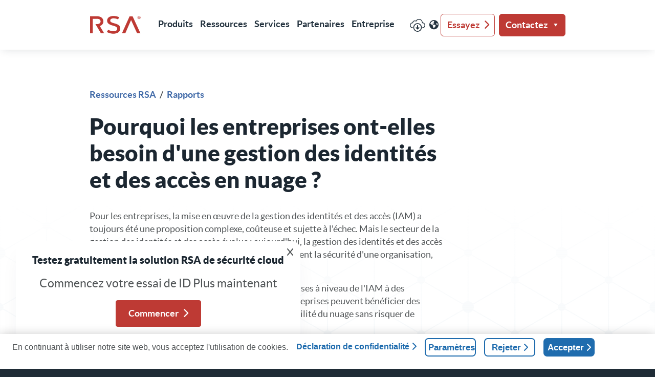

--- FILE ---
content_type: text/html; charset=UTF-8
request_url: https://www.rsa.com/fr_ca/resources/reports/why-enterprises-needcloud-identity-and-access-management/
body_size: 67058
content:
<!doctype html>
<html lang="fr-CA">
  <head>
    <script type="text/javascript">
      window['geolocationData'] = '"US"';
    </script>

    <script src="https://nexus.ensighten.com/RSA/prod/Bootstrap.js"></script>

    <!-- Google Tag Manager -->
    <script>(function(w,d,s,l,i){w[l]=w[l]||[];w[l].push({'gtm.start':
    new Date().getTime(),event:'gtm.js'});var f=d.getElementsByTagName(s)[0],
    j=d.createElement(s),dl=l!='dataLayer'?'&l='+l:'';j.async=true;j.src=
    'https://www.googletagmanager.com/gtm.js?id='+i+dl;f.parentNode.insertBefore(j,f);
    })(window,document,'script','dataLayer','GTM-NQGSWDM');</script>
    <!-- End Google Tag Manager -->

    <meta charset="utf-8"><script type="text/javascript">(window.NREUM||(NREUM={})).init={privacy:{cookies_enabled:true},ajax:{deny_list:["bam.nr-data.net"]},feature_flags:["soft_nav"],distributed_tracing:{enabled:true}};(window.NREUM||(NREUM={})).loader_config={agentID:"601345950",accountID:"3619215",trustKey:"66686",xpid:"VwAGWFRSDRACUVJQAwAPUVY=",licenseKey:"NRJS-658323b1293c98b50cc",applicationID:"253241872",browserID:"601345950"};;/*! For license information please see nr-loader-spa-1.308.0.min.js.LICENSE.txt */
(()=>{var e,t,r={384:(e,t,r)=>{"use strict";r.d(t,{NT:()=>a,US:()=>u,Zm:()=>o,bQ:()=>d,dV:()=>c,pV:()=>l});var n=r(6154),i=r(1863),s=r(1910);const a={beacon:"bam.nr-data.net",errorBeacon:"bam.nr-data.net"};function o(){return n.gm.NREUM||(n.gm.NREUM={}),void 0===n.gm.newrelic&&(n.gm.newrelic=n.gm.NREUM),n.gm.NREUM}function c(){let e=o();return e.o||(e.o={ST:n.gm.setTimeout,SI:n.gm.setImmediate||n.gm.setInterval,CT:n.gm.clearTimeout,XHR:n.gm.XMLHttpRequest,REQ:n.gm.Request,EV:n.gm.Event,PR:n.gm.Promise,MO:n.gm.MutationObserver,FETCH:n.gm.fetch,WS:n.gm.WebSocket},(0,s.i)(...Object.values(e.o))),e}function d(e,t){let r=o();r.initializedAgents??={},t.initializedAt={ms:(0,i.t)(),date:new Date},r.initializedAgents[e]=t}function u(e,t){o()[e]=t}function l(){return function(){let e=o();const t=e.info||{};e.info={beacon:a.beacon,errorBeacon:a.errorBeacon,...t}}(),function(){let e=o();const t=e.init||{};e.init={...t}}(),c(),function(){let e=o();const t=e.loader_config||{};e.loader_config={...t}}(),o()}},782:(e,t,r)=>{"use strict";r.d(t,{T:()=>n});const n=r(860).K7.pageViewTiming},860:(e,t,r)=>{"use strict";r.d(t,{$J:()=>u,K7:()=>c,P3:()=>d,XX:()=>i,Yy:()=>o,df:()=>s,qY:()=>n,v4:()=>a});const n="events",i="jserrors",s="browser/blobs",a="rum",o="browser/logs",c={ajax:"ajax",genericEvents:"generic_events",jserrors:i,logging:"logging",metrics:"metrics",pageAction:"page_action",pageViewEvent:"page_view_event",pageViewTiming:"page_view_timing",sessionReplay:"session_replay",sessionTrace:"session_trace",softNav:"soft_navigations",spa:"spa"},d={[c.pageViewEvent]:1,[c.pageViewTiming]:2,[c.metrics]:3,[c.jserrors]:4,[c.spa]:5,[c.ajax]:6,[c.sessionTrace]:7,[c.softNav]:8,[c.sessionReplay]:9,[c.logging]:10,[c.genericEvents]:11},u={[c.pageViewEvent]:a,[c.pageViewTiming]:n,[c.ajax]:n,[c.spa]:n,[c.softNav]:n,[c.metrics]:i,[c.jserrors]:i,[c.sessionTrace]:s,[c.sessionReplay]:s,[c.logging]:o,[c.genericEvents]:"ins"}},944:(e,t,r)=>{"use strict";r.d(t,{R:()=>i});var n=r(3241);function i(e,t){"function"==typeof console.debug&&(console.debug("New Relic Warning: https://github.com/newrelic/newrelic-browser-agent/blob/main/docs/warning-codes.md#".concat(e),t),(0,n.W)({agentIdentifier:null,drained:null,type:"data",name:"warn",feature:"warn",data:{code:e,secondary:t}}))}},993:(e,t,r)=>{"use strict";r.d(t,{A$:()=>s,ET:()=>a,TZ:()=>o,p_:()=>i});var n=r(860);const i={ERROR:"ERROR",WARN:"WARN",INFO:"INFO",DEBUG:"DEBUG",TRACE:"TRACE"},s={OFF:0,ERROR:1,WARN:2,INFO:3,DEBUG:4,TRACE:5},a="log",o=n.K7.logging},1541:(e,t,r)=>{"use strict";r.d(t,{U:()=>i,f:()=>n});const n={MFE:"MFE",BA:"BA"};function i(e,t){if(2!==t?.harvestEndpointVersion)return{};const r=t.agentRef.runtime.appMetadata.agents[0].entityGuid;return e?{"source.id":e.id,"source.name":e.name,"source.type":e.type,"parent.id":e.parent?.id||r,"parent.type":e.parent?.type||n.BA}:{"entity.guid":r,appId:t.agentRef.info.applicationID}}},1687:(e,t,r)=>{"use strict";r.d(t,{Ak:()=>d,Ze:()=>h,x3:()=>u});var n=r(3241),i=r(7836),s=r(3606),a=r(860),o=r(2646);const c={};function d(e,t){const r={staged:!1,priority:a.P3[t]||0};l(e),c[e].get(t)||c[e].set(t,r)}function u(e,t){e&&c[e]&&(c[e].get(t)&&c[e].delete(t),p(e,t,!1),c[e].size&&f(e))}function l(e){if(!e)throw new Error("agentIdentifier required");c[e]||(c[e]=new Map)}function h(e="",t="feature",r=!1){if(l(e),!e||!c[e].get(t)||r)return p(e,t);c[e].get(t).staged=!0,f(e)}function f(e){const t=Array.from(c[e]);t.every(([e,t])=>t.staged)&&(t.sort((e,t)=>e[1].priority-t[1].priority),t.forEach(([t])=>{c[e].delete(t),p(e,t)}))}function p(e,t,r=!0){const a=e?i.ee.get(e):i.ee,c=s.i.handlers;if(!a.aborted&&a.backlog&&c){if((0,n.W)({agentIdentifier:e,type:"lifecycle",name:"drain",feature:t}),r){const e=a.backlog[t],r=c[t];if(r){for(let t=0;e&&t<e.length;++t)g(e[t],r);Object.entries(r).forEach(([e,t])=>{Object.values(t||{}).forEach(t=>{t[0]?.on&&t[0]?.context()instanceof o.y&&t[0].on(e,t[1])})})}}a.isolatedBacklog||delete c[t],a.backlog[t]=null,a.emit("drain-"+t,[])}}function g(e,t){var r=e[1];Object.values(t[r]||{}).forEach(t=>{var r=e[0];if(t[0]===r){var n=t[1],i=e[3],s=e[2];n.apply(i,s)}})}},1738:(e,t,r)=>{"use strict";r.d(t,{U:()=>f,Y:()=>h});var n=r(3241),i=r(9908),s=r(1863),a=r(944),o=r(5701),c=r(3969),d=r(8362),u=r(860),l=r(4261);function h(e,t,r,s){const h=s||r;!h||h[e]&&h[e]!==d.d.prototype[e]||(h[e]=function(){(0,i.p)(c.xV,["API/"+e+"/called"],void 0,u.K7.metrics,r.ee),(0,n.W)({agentIdentifier:r.agentIdentifier,drained:!!o.B?.[r.agentIdentifier],type:"data",name:"api",feature:l.Pl+e,data:{}});try{return t.apply(this,arguments)}catch(e){(0,a.R)(23,e)}})}function f(e,t,r,n,a){const o=e.info;null===r?delete o.jsAttributes[t]:o.jsAttributes[t]=r,(a||null===r)&&(0,i.p)(l.Pl+n,[(0,s.t)(),t,r],void 0,"session",e.ee)}},1741:(e,t,r)=>{"use strict";r.d(t,{W:()=>s});var n=r(944),i=r(4261);class s{#e(e,...t){if(this[e]!==s.prototype[e])return this[e](...t);(0,n.R)(35,e)}addPageAction(e,t){return this.#e(i.hG,e,t)}register(e){return this.#e(i.eY,e)}recordCustomEvent(e,t){return this.#e(i.fF,e,t)}setPageViewName(e,t){return this.#e(i.Fw,e,t)}setCustomAttribute(e,t,r){return this.#e(i.cD,e,t,r)}noticeError(e,t){return this.#e(i.o5,e,t)}setUserId(e,t=!1){return this.#e(i.Dl,e,t)}setApplicationVersion(e){return this.#e(i.nb,e)}setErrorHandler(e){return this.#e(i.bt,e)}addRelease(e,t){return this.#e(i.k6,e,t)}log(e,t){return this.#e(i.$9,e,t)}start(){return this.#e(i.d3)}finished(e){return this.#e(i.BL,e)}recordReplay(){return this.#e(i.CH)}pauseReplay(){return this.#e(i.Tb)}addToTrace(e){return this.#e(i.U2,e)}setCurrentRouteName(e){return this.#e(i.PA,e)}interaction(e){return this.#e(i.dT,e)}wrapLogger(e,t,r){return this.#e(i.Wb,e,t,r)}measure(e,t){return this.#e(i.V1,e,t)}consent(e){return this.#e(i.Pv,e)}}},1863:(e,t,r)=>{"use strict";function n(){return Math.floor(performance.now())}r.d(t,{t:()=>n})},1910:(e,t,r)=>{"use strict";r.d(t,{i:()=>s});var n=r(944);const i=new Map;function s(...e){return e.every(e=>{if(i.has(e))return i.get(e);const t="function"==typeof e?e.toString():"",r=t.includes("[native code]"),s=t.includes("nrWrapper");return r||s||(0,n.R)(64,e?.name||t),i.set(e,r),r})}},2555:(e,t,r)=>{"use strict";r.d(t,{D:()=>o,f:()=>a});var n=r(384),i=r(8122);const s={beacon:n.NT.beacon,errorBeacon:n.NT.errorBeacon,licenseKey:void 0,applicationID:void 0,sa:void 0,queueTime:void 0,applicationTime:void 0,ttGuid:void 0,user:void 0,account:void 0,product:void 0,extra:void 0,jsAttributes:{},userAttributes:void 0,atts:void 0,transactionName:void 0,tNamePlain:void 0};function a(e){try{return!!e.licenseKey&&!!e.errorBeacon&&!!e.applicationID}catch(e){return!1}}const o=e=>(0,i.a)(e,s)},2614:(e,t,r)=>{"use strict";r.d(t,{BB:()=>a,H3:()=>n,g:()=>d,iL:()=>c,tS:()=>o,uh:()=>i,wk:()=>s});const n="NRBA",i="SESSION",s=144e5,a=18e5,o={STARTED:"session-started",PAUSE:"session-pause",RESET:"session-reset",RESUME:"session-resume",UPDATE:"session-update"},c={SAME_TAB:"same-tab",CROSS_TAB:"cross-tab"},d={OFF:0,FULL:1,ERROR:2}},2646:(e,t,r)=>{"use strict";r.d(t,{y:()=>n});class n{constructor(e){this.contextId=e}}},2843:(e,t,r)=>{"use strict";r.d(t,{G:()=>s,u:()=>i});var n=r(3878);function i(e,t=!1,r,i){(0,n.DD)("visibilitychange",function(){if(t)return void("hidden"===document.visibilityState&&e());e(document.visibilityState)},r,i)}function s(e,t,r){(0,n.sp)("pagehide",e,t,r)}},3241:(e,t,r)=>{"use strict";r.d(t,{W:()=>s});var n=r(6154);const i="newrelic";function s(e={}){try{n.gm.dispatchEvent(new CustomEvent(i,{detail:e}))}catch(e){}}},3304:(e,t,r)=>{"use strict";r.d(t,{A:()=>s});var n=r(7836);const i=()=>{const e=new WeakSet;return(t,r)=>{if("object"==typeof r&&null!==r){if(e.has(r))return;e.add(r)}return r}};function s(e){try{return JSON.stringify(e,i())??""}catch(e){try{n.ee.emit("internal-error",[e])}catch(e){}return""}}},3333:(e,t,r)=>{"use strict";r.d(t,{$v:()=>u,TZ:()=>n,Xh:()=>c,Zp:()=>i,kd:()=>d,mq:()=>o,nf:()=>a,qN:()=>s});const n=r(860).K7.genericEvents,i=["auxclick","click","copy","keydown","paste","scrollend"],s=["focus","blur"],a=4,o=1e3,c=2e3,d=["PageAction","UserAction","BrowserPerformance"],u={RESOURCES:"experimental.resources",REGISTER:"register"}},3434:(e,t,r)=>{"use strict";r.d(t,{Jt:()=>s,YM:()=>d});var n=r(7836),i=r(5607);const s="nr@original:".concat(i.W),a=50;var o=Object.prototype.hasOwnProperty,c=!1;function d(e,t){return e||(e=n.ee),r.inPlace=function(e,t,n,i,s){n||(n="");const a="-"===n.charAt(0);for(let o=0;o<t.length;o++){const c=t[o],d=e[c];l(d)||(e[c]=r(d,a?c+n:n,i,c,s))}},r.flag=s,r;function r(t,r,n,c,d){return l(t)?t:(r||(r=""),nrWrapper[s]=t,function(e,t,r){if(Object.defineProperty&&Object.keys)try{return Object.keys(e).forEach(function(r){Object.defineProperty(t,r,{get:function(){return e[r]},set:function(t){return e[r]=t,t}})}),t}catch(e){u([e],r)}for(var n in e)o.call(e,n)&&(t[n]=e[n])}(t,nrWrapper,e),nrWrapper);function nrWrapper(){var s,o,l,h;let f;try{o=this,s=[...arguments],l="function"==typeof n?n(s,o):n||{}}catch(t){u([t,"",[s,o,c],l],e)}i(r+"start",[s,o,c],l,d);const p=performance.now();let g;try{return h=t.apply(o,s),g=performance.now(),h}catch(e){throw g=performance.now(),i(r+"err",[s,o,e],l,d),f=e,f}finally{const e=g-p,t={start:p,end:g,duration:e,isLongTask:e>=a,methodName:c,thrownError:f};t.isLongTask&&i("long-task",[t,o],l,d),i(r+"end",[s,o,h],l,d)}}}function i(r,n,i,s){if(!c||t){var a=c;c=!0;try{e.emit(r,n,i,t,s)}catch(t){u([t,r,n,i],e)}c=a}}}function u(e,t){t||(t=n.ee);try{t.emit("internal-error",e)}catch(e){}}function l(e){return!(e&&"function"==typeof e&&e.apply&&!e[s])}},3606:(e,t,r)=>{"use strict";r.d(t,{i:()=>s});var n=r(9908);s.on=a;var i=s.handlers={};function s(e,t,r,s){a(s||n.d,i,e,t,r)}function a(e,t,r,i,s){s||(s="feature"),e||(e=n.d);var a=t[s]=t[s]||{};(a[r]=a[r]||[]).push([e,i])}},3738:(e,t,r)=>{"use strict";r.d(t,{He:()=>i,Kp:()=>o,Lc:()=>d,Rz:()=>u,TZ:()=>n,bD:()=>s,d3:()=>a,jx:()=>l,sl:()=>h,uP:()=>c});const n=r(860).K7.sessionTrace,i="bstResource",s="resource",a="-start",o="-end",c="fn"+a,d="fn"+o,u="pushState",l=1e3,h=3e4},3785:(e,t,r)=>{"use strict";r.d(t,{R:()=>c,b:()=>d});var n=r(9908),i=r(1863),s=r(860),a=r(3969),o=r(993);function c(e,t,r={},c=o.p_.INFO,d=!0,u,l=(0,i.t)()){(0,n.p)(a.xV,["API/logging/".concat(c.toLowerCase(),"/called")],void 0,s.K7.metrics,e),(0,n.p)(o.ET,[l,t,r,c,d,u],void 0,s.K7.logging,e)}function d(e){return"string"==typeof e&&Object.values(o.p_).some(t=>t===e.toUpperCase().trim())}},3878:(e,t,r)=>{"use strict";function n(e,t){return{capture:e,passive:!1,signal:t}}function i(e,t,r=!1,i){window.addEventListener(e,t,n(r,i))}function s(e,t,r=!1,i){document.addEventListener(e,t,n(r,i))}r.d(t,{DD:()=>s,jT:()=>n,sp:()=>i})},3962:(e,t,r)=>{"use strict";r.d(t,{AM:()=>a,O2:()=>l,OV:()=>s,Qu:()=>h,TZ:()=>c,ih:()=>f,pP:()=>o,t1:()=>u,tC:()=>i,wD:()=>d});var n=r(860);const i=["click","keydown","submit"],s="popstate",a="api",o="initialPageLoad",c=n.K7.softNav,d=5e3,u=500,l={INITIAL_PAGE_LOAD:"",ROUTE_CHANGE:1,UNSPECIFIED:2},h={INTERACTION:1,AJAX:2,CUSTOM_END:3,CUSTOM_TRACER:4},f={IP:"in progress",PF:"pending finish",FIN:"finished",CAN:"cancelled"}},3969:(e,t,r)=>{"use strict";r.d(t,{TZ:()=>n,XG:()=>o,rs:()=>i,xV:()=>a,z_:()=>s});const n=r(860).K7.metrics,i="sm",s="cm",a="storeSupportabilityMetrics",o="storeEventMetrics"},4234:(e,t,r)=>{"use strict";r.d(t,{W:()=>s});var n=r(7836),i=r(1687);class s{constructor(e,t){this.agentIdentifier=e,this.ee=n.ee.get(e),this.featureName=t,this.blocked=!1}deregisterDrain(){(0,i.x3)(this.agentIdentifier,this.featureName)}}},4261:(e,t,r)=>{"use strict";r.d(t,{$9:()=>u,BL:()=>c,CH:()=>p,Dl:()=>R,Fw:()=>w,PA:()=>v,Pl:()=>n,Pv:()=>A,Tb:()=>h,U2:()=>a,V1:()=>E,Wb:()=>T,bt:()=>y,cD:()=>b,d3:()=>x,dT:()=>d,eY:()=>g,fF:()=>f,hG:()=>s,hw:()=>i,k6:()=>o,nb:()=>m,o5:()=>l});const n="api-",i=n+"ixn-",s="addPageAction",a="addToTrace",o="addRelease",c="finished",d="interaction",u="log",l="noticeError",h="pauseReplay",f="recordCustomEvent",p="recordReplay",g="register",m="setApplicationVersion",v="setCurrentRouteName",b="setCustomAttribute",y="setErrorHandler",w="setPageViewName",R="setUserId",x="start",T="wrapLogger",E="measure",A="consent"},5205:(e,t,r)=>{"use strict";r.d(t,{j:()=>S});var n=r(384),i=r(1741);var s=r(2555),a=r(3333);const o=e=>{if(!e||"string"!=typeof e)return!1;try{document.createDocumentFragment().querySelector(e)}catch{return!1}return!0};var c=r(2614),d=r(944),u=r(8122);const l="[data-nr-mask]",h=e=>(0,u.a)(e,(()=>{const e={feature_flags:[],experimental:{allow_registered_children:!1,resources:!1},mask_selector:"*",block_selector:"[data-nr-block]",mask_input_options:{color:!1,date:!1,"datetime-local":!1,email:!1,month:!1,number:!1,range:!1,search:!1,tel:!1,text:!1,time:!1,url:!1,week:!1,textarea:!1,select:!1,password:!0}};return{ajax:{deny_list:void 0,block_internal:!0,enabled:!0,autoStart:!0},api:{get allow_registered_children(){return e.feature_flags.includes(a.$v.REGISTER)||e.experimental.allow_registered_children},set allow_registered_children(t){e.experimental.allow_registered_children=t},duplicate_registered_data:!1},browser_consent_mode:{enabled:!1},distributed_tracing:{enabled:void 0,exclude_newrelic_header:void 0,cors_use_newrelic_header:void 0,cors_use_tracecontext_headers:void 0,allowed_origins:void 0},get feature_flags(){return e.feature_flags},set feature_flags(t){e.feature_flags=t},generic_events:{enabled:!0,autoStart:!0},harvest:{interval:30},jserrors:{enabled:!0,autoStart:!0},logging:{enabled:!0,autoStart:!0},metrics:{enabled:!0,autoStart:!0},obfuscate:void 0,page_action:{enabled:!0},page_view_event:{enabled:!0,autoStart:!0},page_view_timing:{enabled:!0,autoStart:!0},performance:{capture_marks:!1,capture_measures:!1,capture_detail:!0,resources:{get enabled(){return e.feature_flags.includes(a.$v.RESOURCES)||e.experimental.resources},set enabled(t){e.experimental.resources=t},asset_types:[],first_party_domains:[],ignore_newrelic:!0}},privacy:{cookies_enabled:!0},proxy:{assets:void 0,beacon:void 0},session:{expiresMs:c.wk,inactiveMs:c.BB},session_replay:{autoStart:!0,enabled:!1,preload:!1,sampling_rate:10,error_sampling_rate:100,collect_fonts:!1,inline_images:!1,fix_stylesheets:!0,mask_all_inputs:!0,get mask_text_selector(){return e.mask_selector},set mask_text_selector(t){o(t)?e.mask_selector="".concat(t,",").concat(l):""===t||null===t?e.mask_selector=l:(0,d.R)(5,t)},get block_class(){return"nr-block"},get ignore_class(){return"nr-ignore"},get mask_text_class(){return"nr-mask"},get block_selector(){return e.block_selector},set block_selector(t){o(t)?e.block_selector+=",".concat(t):""!==t&&(0,d.R)(6,t)},get mask_input_options(){return e.mask_input_options},set mask_input_options(t){t&&"object"==typeof t?e.mask_input_options={...t,password:!0}:(0,d.R)(7,t)}},session_trace:{enabled:!0,autoStart:!0},soft_navigations:{enabled:!0,autoStart:!0},spa:{enabled:!0,autoStart:!0},ssl:void 0,user_actions:{enabled:!0,elementAttributes:["id","className","tagName","type"]}}})());var f=r(6154),p=r(9324);let g=0;const m={buildEnv:p.F3,distMethod:p.Xs,version:p.xv,originTime:f.WN},v={consented:!1},b={appMetadata:{},get consented(){return this.session?.state?.consent||v.consented},set consented(e){v.consented=e},customTransaction:void 0,denyList:void 0,disabled:!1,harvester:void 0,isolatedBacklog:!1,isRecording:!1,loaderType:void 0,maxBytes:3e4,obfuscator:void 0,onerror:void 0,ptid:void 0,releaseIds:{},session:void 0,timeKeeper:void 0,registeredEntities:[],jsAttributesMetadata:{bytes:0},get harvestCount(){return++g}},y=e=>{const t=(0,u.a)(e,b),r=Object.keys(m).reduce((e,t)=>(e[t]={value:m[t],writable:!1,configurable:!0,enumerable:!0},e),{});return Object.defineProperties(t,r)};var w=r(5701);const R=e=>{const t=e.startsWith("http");e+="/",r.p=t?e:"https://"+e};var x=r(7836),T=r(3241);const E={accountID:void 0,trustKey:void 0,agentID:void 0,licenseKey:void 0,applicationID:void 0,xpid:void 0},A=e=>(0,u.a)(e,E),_=new Set;function S(e,t={},r,a){let{init:o,info:c,loader_config:d,runtime:u={},exposed:l=!0}=t;if(!c){const e=(0,n.pV)();o=e.init,c=e.info,d=e.loader_config}e.init=h(o||{}),e.loader_config=A(d||{}),c.jsAttributes??={},f.bv&&(c.jsAttributes.isWorker=!0),e.info=(0,s.D)(c);const p=e.init,g=[c.beacon,c.errorBeacon];_.has(e.agentIdentifier)||(p.proxy.assets&&(R(p.proxy.assets),g.push(p.proxy.assets)),p.proxy.beacon&&g.push(p.proxy.beacon),e.beacons=[...g],function(e){const t=(0,n.pV)();Object.getOwnPropertyNames(i.W.prototype).forEach(r=>{const n=i.W.prototype[r];if("function"!=typeof n||"constructor"===n)return;let s=t[r];e[r]&&!1!==e.exposed&&"micro-agent"!==e.runtime?.loaderType&&(t[r]=(...t)=>{const n=e[r](...t);return s?s(...t):n})})}(e),(0,n.US)("activatedFeatures",w.B)),u.denyList=[...p.ajax.deny_list||[],...p.ajax.block_internal?g:[]],u.ptid=e.agentIdentifier,u.loaderType=r,e.runtime=y(u),_.has(e.agentIdentifier)||(e.ee=x.ee.get(e.agentIdentifier),e.exposed=l,(0,T.W)({agentIdentifier:e.agentIdentifier,drained:!!w.B?.[e.agentIdentifier],type:"lifecycle",name:"initialize",feature:void 0,data:e.config})),_.add(e.agentIdentifier)}},5270:(e,t,r)=>{"use strict";r.d(t,{Aw:()=>a,SR:()=>s,rF:()=>o});var n=r(384),i=r(7767);function s(e){return!!(0,n.dV)().o.MO&&(0,i.V)(e)&&!0===e?.session_trace.enabled}function a(e){return!0===e?.session_replay.preload&&s(e)}function o(e,t){try{if("string"==typeof t?.type){if("password"===t.type.toLowerCase())return"*".repeat(e?.length||0);if(void 0!==t?.dataset?.nrUnmask||t?.classList?.contains("nr-unmask"))return e}}catch(e){}return"string"==typeof e?e.replace(/[\S]/g,"*"):"*".repeat(e?.length||0)}},5289:(e,t,r)=>{"use strict";r.d(t,{GG:()=>a,Qr:()=>c,sB:()=>o});var n=r(3878),i=r(6389);function s(){return"undefined"==typeof document||"complete"===document.readyState}function a(e,t){if(s())return e();const r=(0,i.J)(e),a=setInterval(()=>{s()&&(clearInterval(a),r())},500);(0,n.sp)("load",r,t)}function o(e){if(s())return e();(0,n.DD)("DOMContentLoaded",e)}function c(e){if(s())return e();(0,n.sp)("popstate",e)}},5607:(e,t,r)=>{"use strict";r.d(t,{W:()=>n});const n=(0,r(9566).bz)()},5701:(e,t,r)=>{"use strict";r.d(t,{B:()=>s,t:()=>a});var n=r(3241);const i=new Set,s={};function a(e,t){const r=t.agentIdentifier;s[r]??={},e&&"object"==typeof e&&(i.has(r)||(t.ee.emit("rumresp",[e]),s[r]=e,i.add(r),(0,n.W)({agentIdentifier:r,loaded:!0,drained:!0,type:"lifecycle",name:"load",feature:void 0,data:e})))}},6154:(e,t,r)=>{"use strict";r.d(t,{OF:()=>d,RI:()=>i,WN:()=>h,bv:()=>s,eN:()=>f,gm:()=>a,lR:()=>l,m:()=>c,mw:()=>o,sb:()=>u});var n=r(1863);const i="undefined"!=typeof window&&!!window.document,s="undefined"!=typeof WorkerGlobalScope&&("undefined"!=typeof self&&self instanceof WorkerGlobalScope&&self.navigator instanceof WorkerNavigator||"undefined"!=typeof globalThis&&globalThis instanceof WorkerGlobalScope&&globalThis.navigator instanceof WorkerNavigator),a=i?window:"undefined"!=typeof WorkerGlobalScope&&("undefined"!=typeof self&&self instanceof WorkerGlobalScope&&self||"undefined"!=typeof globalThis&&globalThis instanceof WorkerGlobalScope&&globalThis),o=Boolean("hidden"===a?.document?.visibilityState),c=""+a?.location,d=/iPad|iPhone|iPod/.test(a.navigator?.userAgent),u=d&&"undefined"==typeof SharedWorker,l=(()=>{const e=a.navigator?.userAgent?.match(/Firefox[/\s](\d+\.\d+)/);return Array.isArray(e)&&e.length>=2?+e[1]:0})(),h=Date.now()-(0,n.t)(),f=()=>"undefined"!=typeof PerformanceNavigationTiming&&a?.performance?.getEntriesByType("navigation")?.[0]?.responseStart},6344:(e,t,r)=>{"use strict";r.d(t,{BB:()=>u,Qb:()=>l,TZ:()=>i,Ug:()=>a,Vh:()=>s,_s:()=>o,bc:()=>d,yP:()=>c});var n=r(2614);const i=r(860).K7.sessionReplay,s="errorDuringReplay",a=.12,o={DomContentLoaded:0,Load:1,FullSnapshot:2,IncrementalSnapshot:3,Meta:4,Custom:5},c={[n.g.ERROR]:15e3,[n.g.FULL]:3e5,[n.g.OFF]:0},d={RESET:{message:"Session was reset",sm:"Reset"},IMPORT:{message:"Recorder failed to import",sm:"Import"},TOO_MANY:{message:"429: Too Many Requests",sm:"Too-Many"},TOO_BIG:{message:"Payload was too large",sm:"Too-Big"},CROSS_TAB:{message:"Session Entity was set to OFF on another tab",sm:"Cross-Tab"},ENTITLEMENTS:{message:"Session Replay is not allowed and will not be started",sm:"Entitlement"}},u=5e3,l={API:"api",RESUME:"resume",SWITCH_TO_FULL:"switchToFull",INITIALIZE:"initialize",PRELOAD:"preload"}},6389:(e,t,r)=>{"use strict";function n(e,t=500,r={}){const n=r?.leading||!1;let i;return(...r)=>{n&&void 0===i&&(e.apply(this,r),i=setTimeout(()=>{i=clearTimeout(i)},t)),n||(clearTimeout(i),i=setTimeout(()=>{e.apply(this,r)},t))}}function i(e){let t=!1;return(...r)=>{t||(t=!0,e.apply(this,r))}}r.d(t,{J:()=>i,s:()=>n})},6630:(e,t,r)=>{"use strict";r.d(t,{T:()=>n});const n=r(860).K7.pageViewEvent},6774:(e,t,r)=>{"use strict";r.d(t,{T:()=>n});const n=r(860).K7.jserrors},7295:(e,t,r)=>{"use strict";r.d(t,{Xv:()=>a,gX:()=>i,iW:()=>s});var n=[];function i(e){if(!e||s(e))return!1;if(0===n.length)return!0;if("*"===n[0].hostname)return!1;for(var t=0;t<n.length;t++){var r=n[t];if(r.hostname.test(e.hostname)&&r.pathname.test(e.pathname))return!1}return!0}function s(e){return void 0===e.hostname}function a(e){if(n=[],e&&e.length)for(var t=0;t<e.length;t++){let r=e[t];if(!r)continue;if("*"===r)return void(n=[{hostname:"*"}]);0===r.indexOf("http://")?r=r.substring(7):0===r.indexOf("https://")&&(r=r.substring(8));const i=r.indexOf("/");let s,a;i>0?(s=r.substring(0,i),a=r.substring(i)):(s=r,a="*");let[c]=s.split(":");n.push({hostname:o(c),pathname:o(a,!0)})}}function o(e,t=!1){const r=e.replace(/[.+?^${}()|[\]\\]/g,e=>"\\"+e).replace(/\*/g,".*?");return new RegExp((t?"^":"")+r+"$")}},7485:(e,t,r)=>{"use strict";r.d(t,{D:()=>i});var n=r(6154);function i(e){if(0===(e||"").indexOf("data:"))return{protocol:"data"};try{const t=new URL(e,location.href),r={port:t.port,hostname:t.hostname,pathname:t.pathname,search:t.search,protocol:t.protocol.slice(0,t.protocol.indexOf(":")),sameOrigin:t.protocol===n.gm?.location?.protocol&&t.host===n.gm?.location?.host};return r.port&&""!==r.port||("http:"===t.protocol&&(r.port="80"),"https:"===t.protocol&&(r.port="443")),r.pathname&&""!==r.pathname?r.pathname.startsWith("/")||(r.pathname="/".concat(r.pathname)):r.pathname="/",r}catch(e){return{}}}},7699:(e,t,r)=>{"use strict";r.d(t,{It:()=>s,KC:()=>o,No:()=>i,qh:()=>a});var n=r(860);const i=16e3,s=1e6,a="SESSION_ERROR",o={[n.K7.logging]:!0,[n.K7.genericEvents]:!1,[n.K7.jserrors]:!1,[n.K7.ajax]:!1}},7767:(e,t,r)=>{"use strict";r.d(t,{V:()=>i});var n=r(6154);const i=e=>n.RI&&!0===e?.privacy.cookies_enabled},7836:(e,t,r)=>{"use strict";r.d(t,{P:()=>o,ee:()=>c});var n=r(384),i=r(8990),s=r(2646),a=r(5607);const o="nr@context:".concat(a.W),c=function e(t,r){var n={},a={},u={},l=!1;try{l=16===r.length&&d.initializedAgents?.[r]?.runtime.isolatedBacklog}catch(e){}var h={on:p,addEventListener:p,removeEventListener:function(e,t){var r=n[e];if(!r)return;for(var i=0;i<r.length;i++)r[i]===t&&r.splice(i,1)},emit:function(e,r,n,i,s){!1!==s&&(s=!0);if(c.aborted&&!i)return;t&&s&&t.emit(e,r,n);var o=f(n);g(e).forEach(e=>{e.apply(o,r)});var d=v()[a[e]];d&&d.push([h,e,r,o]);return o},get:m,listeners:g,context:f,buffer:function(e,t){const r=v();if(t=t||"feature",h.aborted)return;Object.entries(e||{}).forEach(([e,n])=>{a[n]=t,t in r||(r[t]=[])})},abort:function(){h._aborted=!0,Object.keys(h.backlog).forEach(e=>{delete h.backlog[e]})},isBuffering:function(e){return!!v()[a[e]]},debugId:r,backlog:l?{}:t&&"object"==typeof t.backlog?t.backlog:{},isolatedBacklog:l};return Object.defineProperty(h,"aborted",{get:()=>{let e=h._aborted||!1;return e||(t&&(e=t.aborted),e)}}),h;function f(e){return e&&e instanceof s.y?e:e?(0,i.I)(e,o,()=>new s.y(o)):new s.y(o)}function p(e,t){n[e]=g(e).concat(t)}function g(e){return n[e]||[]}function m(t){return u[t]=u[t]||e(h,t)}function v(){return h.backlog}}(void 0,"globalEE"),d=(0,n.Zm)();d.ee||(d.ee=c)},8122:(e,t,r)=>{"use strict";r.d(t,{a:()=>i});var n=r(944);function i(e,t){try{if(!e||"object"!=typeof e)return(0,n.R)(3);if(!t||"object"!=typeof t)return(0,n.R)(4);const r=Object.create(Object.getPrototypeOf(t),Object.getOwnPropertyDescriptors(t)),s=0===Object.keys(r).length?e:r;for(let a in s)if(void 0!==e[a])try{if(null===e[a]){r[a]=null;continue}Array.isArray(e[a])&&Array.isArray(t[a])?r[a]=Array.from(new Set([...e[a],...t[a]])):"object"==typeof e[a]&&"object"==typeof t[a]?r[a]=i(e[a],t[a]):r[a]=e[a]}catch(e){r[a]||(0,n.R)(1,e)}return r}catch(e){(0,n.R)(2,e)}}},8139:(e,t,r)=>{"use strict";r.d(t,{u:()=>h});var n=r(7836),i=r(3434),s=r(8990),a=r(6154);const o={},c=a.gm.XMLHttpRequest,d="addEventListener",u="removeEventListener",l="nr@wrapped:".concat(n.P);function h(e){var t=function(e){return(e||n.ee).get("events")}(e);if(o[t.debugId]++)return t;o[t.debugId]=1;var r=(0,i.YM)(t,!0);function h(e){r.inPlace(e,[d,u],"-",p)}function p(e,t){return e[1]}return"getPrototypeOf"in Object&&(a.RI&&f(document,h),c&&f(c.prototype,h),f(a.gm,h)),t.on(d+"-start",function(e,t){var n=e[1];if(null!==n&&("function"==typeof n||"object"==typeof n)&&"newrelic"!==e[0]){var i=(0,s.I)(n,l,function(){var e={object:function(){if("function"!=typeof n.handleEvent)return;return n.handleEvent.apply(n,arguments)},function:n}[typeof n];return e?r(e,"fn-",null,e.name||"anonymous"):n});this.wrapped=e[1]=i}}),t.on(u+"-start",function(e){e[1]=this.wrapped||e[1]}),t}function f(e,t,...r){let n=e;for(;"object"==typeof n&&!Object.prototype.hasOwnProperty.call(n,d);)n=Object.getPrototypeOf(n);n&&t(n,...r)}},8362:(e,t,r)=>{"use strict";r.d(t,{d:()=>s});var n=r(9566),i=r(1741);class s extends i.W{agentIdentifier=(0,n.LA)(16)}},8374:(e,t,r)=>{r.nc=(()=>{try{return document?.currentScript?.nonce}catch(e){}return""})()},8990:(e,t,r)=>{"use strict";r.d(t,{I:()=>i});var n=Object.prototype.hasOwnProperty;function i(e,t,r){if(n.call(e,t))return e[t];var i=r();if(Object.defineProperty&&Object.keys)try{return Object.defineProperty(e,t,{value:i,writable:!0,enumerable:!1}),i}catch(e){}return e[t]=i,i}},9119:(e,t,r)=>{"use strict";r.d(t,{L:()=>s});var n=/([^?#]*)[^#]*(#[^?]*|$).*/,i=/([^?#]*)().*/;function s(e,t){return e?e.replace(t?n:i,"$1$2"):e}},9300:(e,t,r)=>{"use strict";r.d(t,{T:()=>n});const n=r(860).K7.ajax},9324:(e,t,r)=>{"use strict";r.d(t,{AJ:()=>a,F3:()=>i,Xs:()=>s,Yq:()=>o,xv:()=>n});const n="1.308.0",i="PROD",s="CDN",a="@newrelic/rrweb",o="1.0.1"},9566:(e,t,r)=>{"use strict";r.d(t,{LA:()=>o,ZF:()=>c,bz:()=>a,el:()=>d});var n=r(6154);const i="xxxxxxxx-xxxx-4xxx-yxxx-xxxxxxxxxxxx";function s(e,t){return e?15&e[t]:16*Math.random()|0}function a(){const e=n.gm?.crypto||n.gm?.msCrypto;let t,r=0;return e&&e.getRandomValues&&(t=e.getRandomValues(new Uint8Array(30))),i.split("").map(e=>"x"===e?s(t,r++).toString(16):"y"===e?(3&s()|8).toString(16):e).join("")}function o(e){const t=n.gm?.crypto||n.gm?.msCrypto;let r,i=0;t&&t.getRandomValues&&(r=t.getRandomValues(new Uint8Array(e)));const a=[];for(var o=0;o<e;o++)a.push(s(r,i++).toString(16));return a.join("")}function c(){return o(16)}function d(){return o(32)}},9908:(e,t,r)=>{"use strict";r.d(t,{d:()=>n,p:()=>i});var n=r(7836).ee.get("handle");function i(e,t,r,i,s){s?(s.buffer([e],i),s.emit(e,t,r)):(n.buffer([e],i),n.emit(e,t,r))}}},n={};function i(e){var t=n[e];if(void 0!==t)return t.exports;var s=n[e]={exports:{}};return r[e](s,s.exports,i),s.exports}i.m=r,i.d=(e,t)=>{for(var r in t)i.o(t,r)&&!i.o(e,r)&&Object.defineProperty(e,r,{enumerable:!0,get:t[r]})},i.f={},i.e=e=>Promise.all(Object.keys(i.f).reduce((t,r)=>(i.f[r](e,t),t),[])),i.u=e=>({212:"nr-spa-compressor",249:"nr-spa-recorder",478:"nr-spa"}[e]+"-1.308.0.min.js"),i.o=(e,t)=>Object.prototype.hasOwnProperty.call(e,t),e={},t="NRBA-1.308.0.PROD:",i.l=(r,n,s,a)=>{if(e[r])e[r].push(n);else{var o,c;if(void 0!==s)for(var d=document.getElementsByTagName("script"),u=0;u<d.length;u++){var l=d[u];if(l.getAttribute("src")==r||l.getAttribute("data-webpack")==t+s){o=l;break}}if(!o){c=!0;var h={478:"sha512-RSfSVnmHk59T/uIPbdSE0LPeqcEdF4/+XhfJdBuccH5rYMOEZDhFdtnh6X6nJk7hGpzHd9Ujhsy7lZEz/ORYCQ==",249:"sha512-ehJXhmntm85NSqW4MkhfQqmeKFulra3klDyY0OPDUE+sQ3GokHlPh1pmAzuNy//3j4ac6lzIbmXLvGQBMYmrkg==",212:"sha512-B9h4CR46ndKRgMBcK+j67uSR2RCnJfGefU+A7FrgR/k42ovXy5x/MAVFiSvFxuVeEk/pNLgvYGMp1cBSK/G6Fg=="};(o=document.createElement("script")).charset="utf-8",i.nc&&o.setAttribute("nonce",i.nc),o.setAttribute("data-webpack",t+s),o.src=r,0!==o.src.indexOf(window.location.origin+"/")&&(o.crossOrigin="anonymous"),h[a]&&(o.integrity=h[a])}e[r]=[n];var f=(t,n)=>{o.onerror=o.onload=null,clearTimeout(p);var i=e[r];if(delete e[r],o.parentNode&&o.parentNode.removeChild(o),i&&i.forEach(e=>e(n)),t)return t(n)},p=setTimeout(f.bind(null,void 0,{type:"timeout",target:o}),12e4);o.onerror=f.bind(null,o.onerror),o.onload=f.bind(null,o.onload),c&&document.head.appendChild(o)}},i.r=e=>{"undefined"!=typeof Symbol&&Symbol.toStringTag&&Object.defineProperty(e,Symbol.toStringTag,{value:"Module"}),Object.defineProperty(e,"__esModule",{value:!0})},i.p="https://js-agent.newrelic.com/",(()=>{var e={38:0,788:0};i.f.j=(t,r)=>{var n=i.o(e,t)?e[t]:void 0;if(0!==n)if(n)r.push(n[2]);else{var s=new Promise((r,i)=>n=e[t]=[r,i]);r.push(n[2]=s);var a=i.p+i.u(t),o=new Error;i.l(a,r=>{if(i.o(e,t)&&(0!==(n=e[t])&&(e[t]=void 0),n)){var s=r&&("load"===r.type?"missing":r.type),a=r&&r.target&&r.target.src;o.message="Loading chunk "+t+" failed: ("+s+": "+a+")",o.name="ChunkLoadError",o.type=s,o.request=a,n[1](o)}},"chunk-"+t,t)}};var t=(t,r)=>{var n,s,[a,o,c]=r,d=0;if(a.some(t=>0!==e[t])){for(n in o)i.o(o,n)&&(i.m[n]=o[n]);if(c)c(i)}for(t&&t(r);d<a.length;d++)s=a[d],i.o(e,s)&&e[s]&&e[s][0](),e[s]=0},r=self["webpackChunk:NRBA-1.308.0.PROD"]=self["webpackChunk:NRBA-1.308.0.PROD"]||[];r.forEach(t.bind(null,0)),r.push=t.bind(null,r.push.bind(r))})(),(()=>{"use strict";i(8374);var e=i(8362),t=i(860);const r=Object.values(t.K7);var n=i(5205);var s=i(9908),a=i(1863),o=i(4261),c=i(1738);var d=i(1687),u=i(4234),l=i(5289),h=i(6154),f=i(944),p=i(5270),g=i(7767),m=i(6389),v=i(7699);class b extends u.W{constructor(e,t){super(e.agentIdentifier,t),this.agentRef=e,this.abortHandler=void 0,this.featAggregate=void 0,this.loadedSuccessfully=void 0,this.onAggregateImported=new Promise(e=>{this.loadedSuccessfully=e}),this.deferred=Promise.resolve(),!1===e.init[this.featureName].autoStart?this.deferred=new Promise((t,r)=>{this.ee.on("manual-start-all",(0,m.J)(()=>{(0,d.Ak)(e.agentIdentifier,this.featureName),t()}))}):(0,d.Ak)(e.agentIdentifier,t)}importAggregator(e,t,r={}){if(this.featAggregate)return;const n=async()=>{let n;await this.deferred;try{if((0,g.V)(e.init)){const{setupAgentSession:t}=await i.e(478).then(i.bind(i,8766));n=t(e)}}catch(e){(0,f.R)(20,e),this.ee.emit("internal-error",[e]),(0,s.p)(v.qh,[e],void 0,this.featureName,this.ee)}try{if(!this.#t(this.featureName,n,e.init))return(0,d.Ze)(this.agentIdentifier,this.featureName),void this.loadedSuccessfully(!1);const{Aggregate:i}=await t();this.featAggregate=new i(e,r),e.runtime.harvester.initializedAggregates.push(this.featAggregate),this.loadedSuccessfully(!0)}catch(e){(0,f.R)(34,e),this.abortHandler?.(),(0,d.Ze)(this.agentIdentifier,this.featureName,!0),this.loadedSuccessfully(!1),this.ee&&this.ee.abort()}};h.RI?(0,l.GG)(()=>n(),!0):n()}#t(e,r,n){if(this.blocked)return!1;switch(e){case t.K7.sessionReplay:return(0,p.SR)(n)&&!!r;case t.K7.sessionTrace:return!!r;default:return!0}}}var y=i(6630),w=i(2614),R=i(3241);class x extends b{static featureName=y.T;constructor(e){var t;super(e,y.T),this.setupInspectionEvents(e.agentIdentifier),t=e,(0,c.Y)(o.Fw,function(e,r){"string"==typeof e&&("/"!==e.charAt(0)&&(e="/"+e),t.runtime.customTransaction=(r||"http://custom.transaction")+e,(0,s.p)(o.Pl+o.Fw,[(0,a.t)()],void 0,void 0,t.ee))},t),this.importAggregator(e,()=>i.e(478).then(i.bind(i,2467)))}setupInspectionEvents(e){const t=(t,r)=>{t&&(0,R.W)({agentIdentifier:e,timeStamp:t.timeStamp,loaded:"complete"===t.target.readyState,type:"window",name:r,data:t.target.location+""})};(0,l.sB)(e=>{t(e,"DOMContentLoaded")}),(0,l.GG)(e=>{t(e,"load")}),(0,l.Qr)(e=>{t(e,"navigate")}),this.ee.on(w.tS.UPDATE,(t,r)=>{(0,R.W)({agentIdentifier:e,type:"lifecycle",name:"session",data:r})})}}var T=i(384);class E extends e.d{constructor(e){var t;(super(),h.gm)?(this.features={},(0,T.bQ)(this.agentIdentifier,this),this.desiredFeatures=new Set(e.features||[]),this.desiredFeatures.add(x),(0,n.j)(this,e,e.loaderType||"agent"),t=this,(0,c.Y)(o.cD,function(e,r,n=!1){if("string"==typeof e){if(["string","number","boolean"].includes(typeof r)||null===r)return(0,c.U)(t,e,r,o.cD,n);(0,f.R)(40,typeof r)}else(0,f.R)(39,typeof e)},t),function(e){(0,c.Y)(o.Dl,function(t,r=!1){if("string"!=typeof t&&null!==t)return void(0,f.R)(41,typeof t);const n=e.info.jsAttributes["enduser.id"];r&&null!=n&&n!==t?(0,s.p)(o.Pl+"setUserIdAndResetSession",[t],void 0,"session",e.ee):(0,c.U)(e,"enduser.id",t,o.Dl,!0)},e)}(this),function(e){(0,c.Y)(o.nb,function(t){if("string"==typeof t||null===t)return(0,c.U)(e,"application.version",t,o.nb,!1);(0,f.R)(42,typeof t)},e)}(this),function(e){(0,c.Y)(o.d3,function(){e.ee.emit("manual-start-all")},e)}(this),function(e){(0,c.Y)(o.Pv,function(t=!0){if("boolean"==typeof t){if((0,s.p)(o.Pl+o.Pv,[t],void 0,"session",e.ee),e.runtime.consented=t,t){const t=e.features.page_view_event;t.onAggregateImported.then(e=>{const r=t.featAggregate;e&&!r.sentRum&&r.sendRum()})}}else(0,f.R)(65,typeof t)},e)}(this),this.run()):(0,f.R)(21)}get config(){return{info:this.info,init:this.init,loader_config:this.loader_config,runtime:this.runtime}}get api(){return this}run(){try{const e=function(e){const t={};return r.forEach(r=>{t[r]=!!e[r]?.enabled}),t}(this.init),n=[...this.desiredFeatures];n.sort((e,r)=>t.P3[e.featureName]-t.P3[r.featureName]),n.forEach(r=>{if(!e[r.featureName]&&r.featureName!==t.K7.pageViewEvent)return;if(r.featureName===t.K7.spa)return void(0,f.R)(67);const n=function(e){switch(e){case t.K7.ajax:return[t.K7.jserrors];case t.K7.sessionTrace:return[t.K7.ajax,t.K7.pageViewEvent];case t.K7.sessionReplay:return[t.K7.sessionTrace];case t.K7.pageViewTiming:return[t.K7.pageViewEvent];default:return[]}}(r.featureName).filter(e=>!(e in this.features));n.length>0&&(0,f.R)(36,{targetFeature:r.featureName,missingDependencies:n}),this.features[r.featureName]=new r(this)})}catch(e){(0,f.R)(22,e);for(const e in this.features)this.features[e].abortHandler?.();const t=(0,T.Zm)();delete t.initializedAgents[this.agentIdentifier]?.features,delete this.sharedAggregator;return t.ee.get(this.agentIdentifier).abort(),!1}}}var A=i(2843),_=i(782);class S extends b{static featureName=_.T;constructor(e){super(e,_.T),h.RI&&((0,A.u)(()=>(0,s.p)("docHidden",[(0,a.t)()],void 0,_.T,this.ee),!0),(0,A.G)(()=>(0,s.p)("winPagehide",[(0,a.t)()],void 0,_.T,this.ee)),this.importAggregator(e,()=>i.e(478).then(i.bind(i,9917))))}}var O=i(3969);class I extends b{static featureName=O.TZ;constructor(e){super(e,O.TZ),h.RI&&document.addEventListener("securitypolicyviolation",e=>{(0,s.p)(O.xV,["Generic/CSPViolation/Detected"],void 0,this.featureName,this.ee)}),this.importAggregator(e,()=>i.e(478).then(i.bind(i,6555)))}}var N=i(6774),P=i(3878),k=i(3304);class D{constructor(e,t,r,n,i){this.name="UncaughtError",this.message="string"==typeof e?e:(0,k.A)(e),this.sourceURL=t,this.line=r,this.column=n,this.__newrelic=i}}function C(e){return M(e)?e:new D(void 0!==e?.message?e.message:e,e?.filename||e?.sourceURL,e?.lineno||e?.line,e?.colno||e?.col,e?.__newrelic,e?.cause)}function j(e){const t="Unhandled Promise Rejection: ";if(!e?.reason)return;if(M(e.reason)){try{e.reason.message.startsWith(t)||(e.reason.message=t+e.reason.message)}catch(e){}return C(e.reason)}const r=C(e.reason);return(r.message||"").startsWith(t)||(r.message=t+r.message),r}function L(e){if(e.error instanceof SyntaxError&&!/:\d+$/.test(e.error.stack?.trim())){const t=new D(e.message,e.filename,e.lineno,e.colno,e.error.__newrelic,e.cause);return t.name=SyntaxError.name,t}return M(e.error)?e.error:C(e)}function M(e){return e instanceof Error&&!!e.stack}function H(e,r,n,i,o=(0,a.t)()){"string"==typeof e&&(e=new Error(e)),(0,s.p)("err",[e,o,!1,r,n.runtime.isRecording,void 0,i],void 0,t.K7.jserrors,n.ee),(0,s.p)("uaErr",[],void 0,t.K7.genericEvents,n.ee)}var B=i(1541),K=i(993),W=i(3785);function U(e,{customAttributes:t={},level:r=K.p_.INFO}={},n,i,s=(0,a.t)()){(0,W.R)(n.ee,e,t,r,!1,i,s)}function F(e,r,n,i,c=(0,a.t)()){(0,s.p)(o.Pl+o.hG,[c,e,r,i],void 0,t.K7.genericEvents,n.ee)}function V(e,r,n,i,c=(0,a.t)()){const{start:d,end:u,customAttributes:l}=r||{},h={customAttributes:l||{}};if("object"!=typeof h.customAttributes||"string"!=typeof e||0===e.length)return void(0,f.R)(57);const p=(e,t)=>null==e?t:"number"==typeof e?e:e instanceof PerformanceMark?e.startTime:Number.NaN;if(h.start=p(d,0),h.end=p(u,c),Number.isNaN(h.start)||Number.isNaN(h.end))(0,f.R)(57);else{if(h.duration=h.end-h.start,!(h.duration<0))return(0,s.p)(o.Pl+o.V1,[h,e,i],void 0,t.K7.genericEvents,n.ee),h;(0,f.R)(58)}}function G(e,r={},n,i,c=(0,a.t)()){(0,s.p)(o.Pl+o.fF,[c,e,r,i],void 0,t.K7.genericEvents,n.ee)}function z(e){(0,c.Y)(o.eY,function(t){return Y(e,t)},e)}function Y(e,r,n){(0,f.R)(54,"newrelic.register"),r||={},r.type=B.f.MFE,r.licenseKey||=e.info.licenseKey,r.blocked=!1,r.parent=n||{},Array.isArray(r.tags)||(r.tags=[]);const i={};r.tags.forEach(e=>{"name"!==e&&"id"!==e&&(i["source.".concat(e)]=!0)}),r.isolated??=!0;let o=()=>{};const c=e.runtime.registeredEntities;if(!r.isolated){const e=c.find(({metadata:{target:{id:e}}})=>e===r.id&&!r.isolated);if(e)return e}const d=e=>{r.blocked=!0,o=e};function u(e){return"string"==typeof e&&!!e.trim()&&e.trim().length<501||"number"==typeof e}e.init.api.allow_registered_children||d((0,m.J)(()=>(0,f.R)(55))),u(r.id)&&u(r.name)||d((0,m.J)(()=>(0,f.R)(48,r)));const l={addPageAction:(t,n={})=>g(F,[t,{...i,...n},e],r),deregister:()=>{d((0,m.J)(()=>(0,f.R)(68)))},log:(t,n={})=>g(U,[t,{...n,customAttributes:{...i,...n.customAttributes||{}}},e],r),measure:(t,n={})=>g(V,[t,{...n,customAttributes:{...i,...n.customAttributes||{}}},e],r),noticeError:(t,n={})=>g(H,[t,{...i,...n},e],r),register:(t={})=>g(Y,[e,t],l.metadata.target),recordCustomEvent:(t,n={})=>g(G,[t,{...i,...n},e],r),setApplicationVersion:e=>p("application.version",e),setCustomAttribute:(e,t)=>p(e,t),setUserId:e=>p("enduser.id",e),metadata:{customAttributes:i,target:r}},h=()=>(r.blocked&&o(),r.blocked);h()||c.push(l);const p=(e,t)=>{h()||(i[e]=t)},g=(r,n,i)=>{if(h())return;const o=(0,a.t)();(0,s.p)(O.xV,["API/register/".concat(r.name,"/called")],void 0,t.K7.metrics,e.ee);try{if(e.init.api.duplicate_registered_data&&"register"!==r.name){let e=n;if(n[1]instanceof Object){const t={"child.id":i.id,"child.type":i.type};e="customAttributes"in n[1]?[n[0],{...n[1],customAttributes:{...n[1].customAttributes,...t}},...n.slice(2)]:[n[0],{...n[1],...t},...n.slice(2)]}r(...e,void 0,o)}return r(...n,i,o)}catch(e){(0,f.R)(50,e)}};return l}class Z extends b{static featureName=N.T;constructor(e){var t;super(e,N.T),t=e,(0,c.Y)(o.o5,(e,r)=>H(e,r,t),t),function(e){(0,c.Y)(o.bt,function(t){e.runtime.onerror=t},e)}(e),function(e){let t=0;(0,c.Y)(o.k6,function(e,r){++t>10||(this.runtime.releaseIds[e.slice(-200)]=(""+r).slice(-200))},e)}(e),z(e);try{this.removeOnAbort=new AbortController}catch(e){}this.ee.on("internal-error",(t,r)=>{this.abortHandler&&(0,s.p)("ierr",[C(t),(0,a.t)(),!0,{},e.runtime.isRecording,r],void 0,this.featureName,this.ee)}),h.gm.addEventListener("unhandledrejection",t=>{this.abortHandler&&(0,s.p)("err",[j(t),(0,a.t)(),!1,{unhandledPromiseRejection:1},e.runtime.isRecording],void 0,this.featureName,this.ee)},(0,P.jT)(!1,this.removeOnAbort?.signal)),h.gm.addEventListener("error",t=>{this.abortHandler&&(0,s.p)("err",[L(t),(0,a.t)(),!1,{},e.runtime.isRecording],void 0,this.featureName,this.ee)},(0,P.jT)(!1,this.removeOnAbort?.signal)),this.abortHandler=this.#r,this.importAggregator(e,()=>i.e(478).then(i.bind(i,2176)))}#r(){this.removeOnAbort?.abort(),this.abortHandler=void 0}}var q=i(8990);let X=1;function J(e){const t=typeof e;return!e||"object"!==t&&"function"!==t?-1:e===h.gm?0:(0,q.I)(e,"nr@id",function(){return X++})}function Q(e){if("string"==typeof e&&e.length)return e.length;if("object"==typeof e){if("undefined"!=typeof ArrayBuffer&&e instanceof ArrayBuffer&&e.byteLength)return e.byteLength;if("undefined"!=typeof Blob&&e instanceof Blob&&e.size)return e.size;if(!("undefined"!=typeof FormData&&e instanceof FormData))try{return(0,k.A)(e).length}catch(e){return}}}var ee=i(8139),te=i(7836),re=i(3434);const ne={},ie=["open","send"];function se(e){var t=e||te.ee;const r=function(e){return(e||te.ee).get("xhr")}(t);if(void 0===h.gm.XMLHttpRequest)return r;if(ne[r.debugId]++)return r;ne[r.debugId]=1,(0,ee.u)(t);var n=(0,re.YM)(r),i=h.gm.XMLHttpRequest,s=h.gm.MutationObserver,a=h.gm.Promise,o=h.gm.setInterval,c="readystatechange",d=["onload","onerror","onabort","onloadstart","onloadend","onprogress","ontimeout"],u=[],l=h.gm.XMLHttpRequest=function(e){const t=new i(e),s=r.context(t);try{r.emit("new-xhr",[t],s),t.addEventListener(c,(a=s,function(){var e=this;e.readyState>3&&!a.resolved&&(a.resolved=!0,r.emit("xhr-resolved",[],e)),n.inPlace(e,d,"fn-",y)}),(0,P.jT)(!1))}catch(e){(0,f.R)(15,e);try{r.emit("internal-error",[e])}catch(e){}}var a;return t};function p(e,t){n.inPlace(t,["onreadystatechange"],"fn-",y)}if(function(e,t){for(var r in e)t[r]=e[r]}(i,l),l.prototype=i.prototype,n.inPlace(l.prototype,ie,"-xhr-",y),r.on("send-xhr-start",function(e,t){p(e,t),function(e){u.push(e),s&&(g?g.then(b):o?o(b):(m=-m,v.data=m))}(t)}),r.on("open-xhr-start",p),s){var g=a&&a.resolve();if(!o&&!a){var m=1,v=document.createTextNode(m);new s(b).observe(v,{characterData:!0})}}else t.on("fn-end",function(e){e[0]&&e[0].type===c||b()});function b(){for(var e=0;e<u.length;e++)p(0,u[e]);u.length&&(u=[])}function y(e,t){return t}return r}var ae="fetch-",oe=ae+"body-",ce=["arrayBuffer","blob","json","text","formData"],de=h.gm.Request,ue=h.gm.Response,le="prototype";const he={};function fe(e){const t=function(e){return(e||te.ee).get("fetch")}(e);if(!(de&&ue&&h.gm.fetch))return t;if(he[t.debugId]++)return t;function r(e,r,n){var i=e[r];"function"==typeof i&&(e[r]=function(){var e,r=[...arguments],s={};t.emit(n+"before-start",[r],s),s[te.P]&&s[te.P].dt&&(e=s[te.P].dt);var a=i.apply(this,r);return t.emit(n+"start",[r,e],a),a.then(function(e){return t.emit(n+"end",[null,e],a),e},function(e){throw t.emit(n+"end",[e],a),e})})}return he[t.debugId]=1,ce.forEach(e=>{r(de[le],e,oe),r(ue[le],e,oe)}),r(h.gm,"fetch",ae),t.on(ae+"end",function(e,r){var n=this;if(r){var i=r.headers.get("content-length");null!==i&&(n.rxSize=i),t.emit(ae+"done",[null,r],n)}else t.emit(ae+"done",[e],n)}),t}var pe=i(7485),ge=i(9566);class me{constructor(e){this.agentRef=e}generateTracePayload(e){const t=this.agentRef.loader_config;if(!this.shouldGenerateTrace(e)||!t)return null;var r=(t.accountID||"").toString()||null,n=(t.agentID||"").toString()||null,i=(t.trustKey||"").toString()||null;if(!r||!n)return null;var s=(0,ge.ZF)(),a=(0,ge.el)(),o=Date.now(),c={spanId:s,traceId:a,timestamp:o};return(e.sameOrigin||this.isAllowedOrigin(e)&&this.useTraceContextHeadersForCors())&&(c.traceContextParentHeader=this.generateTraceContextParentHeader(s,a),c.traceContextStateHeader=this.generateTraceContextStateHeader(s,o,r,n,i)),(e.sameOrigin&&!this.excludeNewrelicHeader()||!e.sameOrigin&&this.isAllowedOrigin(e)&&this.useNewrelicHeaderForCors())&&(c.newrelicHeader=this.generateTraceHeader(s,a,o,r,n,i)),c}generateTraceContextParentHeader(e,t){return"00-"+t+"-"+e+"-01"}generateTraceContextStateHeader(e,t,r,n,i){return i+"@nr=0-1-"+r+"-"+n+"-"+e+"----"+t}generateTraceHeader(e,t,r,n,i,s){if(!("function"==typeof h.gm?.btoa))return null;var a={v:[0,1],d:{ty:"Browser",ac:n,ap:i,id:e,tr:t,ti:r}};return s&&n!==s&&(a.d.tk=s),btoa((0,k.A)(a))}shouldGenerateTrace(e){return this.agentRef.init?.distributed_tracing?.enabled&&this.isAllowedOrigin(e)}isAllowedOrigin(e){var t=!1;const r=this.agentRef.init?.distributed_tracing;if(e.sameOrigin)t=!0;else if(r?.allowed_origins instanceof Array)for(var n=0;n<r.allowed_origins.length;n++){var i=(0,pe.D)(r.allowed_origins[n]);if(e.hostname===i.hostname&&e.protocol===i.protocol&&e.port===i.port){t=!0;break}}return t}excludeNewrelicHeader(){var e=this.agentRef.init?.distributed_tracing;return!!e&&!!e.exclude_newrelic_header}useNewrelicHeaderForCors(){var e=this.agentRef.init?.distributed_tracing;return!!e&&!1!==e.cors_use_newrelic_header}useTraceContextHeadersForCors(){var e=this.agentRef.init?.distributed_tracing;return!!e&&!!e.cors_use_tracecontext_headers}}var ve=i(9300),be=i(7295);function ye(e){return"string"==typeof e?e:e instanceof(0,T.dV)().o.REQ?e.url:h.gm?.URL&&e instanceof URL?e.href:void 0}var we=["load","error","abort","timeout"],Re=we.length,xe=(0,T.dV)().o.REQ,Te=(0,T.dV)().o.XHR;const Ee="X-NewRelic-App-Data";class Ae extends b{static featureName=ve.T;constructor(e){super(e,ve.T),this.dt=new me(e),this.handler=(e,t,r,n)=>(0,s.p)(e,t,r,n,this.ee);try{const e={xmlhttprequest:"xhr",fetch:"fetch",beacon:"beacon"};h.gm?.performance?.getEntriesByType("resource").forEach(r=>{if(r.initiatorType in e&&0!==r.responseStatus){const n={status:r.responseStatus},i={rxSize:r.transferSize,duration:Math.floor(r.duration),cbTime:0};_e(n,r.name),this.handler("xhr",[n,i,r.startTime,r.responseEnd,e[r.initiatorType]],void 0,t.K7.ajax)}})}catch(e){}fe(this.ee),se(this.ee),function(e,r,n,i){function o(e){var t=this;t.totalCbs=0,t.called=0,t.cbTime=0,t.end=T,t.ended=!1,t.xhrGuids={},t.lastSize=null,t.loadCaptureCalled=!1,t.params=this.params||{},t.metrics=this.metrics||{},t.latestLongtaskEnd=0,e.addEventListener("load",function(r){E(t,e)},(0,P.jT)(!1)),h.lR||e.addEventListener("progress",function(e){t.lastSize=e.loaded},(0,P.jT)(!1))}function c(e){this.params={method:e[0]},_e(this,e[1]),this.metrics={}}function d(t,r){e.loader_config.xpid&&this.sameOrigin&&r.setRequestHeader("X-NewRelic-ID",e.loader_config.xpid);var n=i.generateTracePayload(this.parsedOrigin);if(n){var s=!1;n.newrelicHeader&&(r.setRequestHeader("newrelic",n.newrelicHeader),s=!0),n.traceContextParentHeader&&(r.setRequestHeader("traceparent",n.traceContextParentHeader),n.traceContextStateHeader&&r.setRequestHeader("tracestate",n.traceContextStateHeader),s=!0),s&&(this.dt=n)}}function u(e,t){var n=this.metrics,i=e[0],s=this;if(n&&i){var o=Q(i);o&&(n.txSize=o)}this.startTime=(0,a.t)(),this.body=i,this.listener=function(e){try{"abort"!==e.type||s.loadCaptureCalled||(s.params.aborted=!0),("load"!==e.type||s.called===s.totalCbs&&(s.onloadCalled||"function"!=typeof t.onload)&&"function"==typeof s.end)&&s.end(t)}catch(e){try{r.emit("internal-error",[e])}catch(e){}}};for(var c=0;c<Re;c++)t.addEventListener(we[c],this.listener,(0,P.jT)(!1))}function l(e,t,r){this.cbTime+=e,t?this.onloadCalled=!0:this.called+=1,this.called!==this.totalCbs||!this.onloadCalled&&"function"==typeof r.onload||"function"!=typeof this.end||this.end(r)}function f(e,t){var r=""+J(e)+!!t;this.xhrGuids&&!this.xhrGuids[r]&&(this.xhrGuids[r]=!0,this.totalCbs+=1)}function p(e,t){var r=""+J(e)+!!t;this.xhrGuids&&this.xhrGuids[r]&&(delete this.xhrGuids[r],this.totalCbs-=1)}function g(){this.endTime=(0,a.t)()}function m(e,t){t instanceof Te&&"load"===e[0]&&r.emit("xhr-load-added",[e[1],e[2]],t)}function v(e,t){t instanceof Te&&"load"===e[0]&&r.emit("xhr-load-removed",[e[1],e[2]],t)}function b(e,t,r){t instanceof Te&&("onload"===r&&(this.onload=!0),("load"===(e[0]&&e[0].type)||this.onload)&&(this.xhrCbStart=(0,a.t)()))}function y(e,t){this.xhrCbStart&&r.emit("xhr-cb-time",[(0,a.t)()-this.xhrCbStart,this.onload,t],t)}function w(e){var t,r=e[1]||{};if("string"==typeof e[0]?0===(t=e[0]).length&&h.RI&&(t=""+h.gm.location.href):e[0]&&e[0].url?t=e[0].url:h.gm?.URL&&e[0]&&e[0]instanceof URL?t=e[0].href:"function"==typeof e[0].toString&&(t=e[0].toString()),"string"==typeof t&&0!==t.length){t&&(this.parsedOrigin=(0,pe.D)(t),this.sameOrigin=this.parsedOrigin.sameOrigin);var n=i.generateTracePayload(this.parsedOrigin);if(n&&(n.newrelicHeader||n.traceContextParentHeader))if(e[0]&&e[0].headers)o(e[0].headers,n)&&(this.dt=n);else{var s={};for(var a in r)s[a]=r[a];s.headers=new Headers(r.headers||{}),o(s.headers,n)&&(this.dt=n),e.length>1?e[1]=s:e.push(s)}}function o(e,t){var r=!1;return t.newrelicHeader&&(e.set("newrelic",t.newrelicHeader),r=!0),t.traceContextParentHeader&&(e.set("traceparent",t.traceContextParentHeader),t.traceContextStateHeader&&e.set("tracestate",t.traceContextStateHeader),r=!0),r}}function R(e,t){this.params={},this.metrics={},this.startTime=(0,a.t)(),this.dt=t,e.length>=1&&(this.target=e[0]),e.length>=2&&(this.opts=e[1]);var r=this.opts||{},n=this.target;_e(this,ye(n));var i=(""+(n&&n instanceof xe&&n.method||r.method||"GET")).toUpperCase();this.params.method=i,this.body=r.body,this.txSize=Q(r.body)||0}function x(e,r){if(this.endTime=(0,a.t)(),this.params||(this.params={}),(0,be.iW)(this.params))return;let i;this.params.status=r?r.status:0,"string"==typeof this.rxSize&&this.rxSize.length>0&&(i=+this.rxSize);const s={txSize:this.txSize,rxSize:i,duration:(0,a.t)()-this.startTime};n("xhr",[this.params,s,this.startTime,this.endTime,"fetch"],this,t.K7.ajax)}function T(e){const r=this.params,i=this.metrics;if(!this.ended){this.ended=!0;for(let t=0;t<Re;t++)e.removeEventListener(we[t],this.listener,!1);r.aborted||(0,be.iW)(r)||(i.duration=(0,a.t)()-this.startTime,this.loadCaptureCalled||4!==e.readyState?null==r.status&&(r.status=0):E(this,e),i.cbTime=this.cbTime,n("xhr",[r,i,this.startTime,this.endTime,"xhr"],this,t.K7.ajax))}}function E(e,n){e.params.status=n.status;var i=function(e,t){var r=e.responseType;return"json"===r&&null!==t?t:"arraybuffer"===r||"blob"===r||"json"===r?Q(e.response):"text"===r||""===r||void 0===r?Q(e.responseText):void 0}(n,e.lastSize);if(i&&(e.metrics.rxSize=i),e.sameOrigin&&n.getAllResponseHeaders().indexOf(Ee)>=0){var a=n.getResponseHeader(Ee);a&&((0,s.p)(O.rs,["Ajax/CrossApplicationTracing/Header/Seen"],void 0,t.K7.metrics,r),e.params.cat=a.split(", ").pop())}e.loadCaptureCalled=!0}r.on("new-xhr",o),r.on("open-xhr-start",c),r.on("open-xhr-end",d),r.on("send-xhr-start",u),r.on("xhr-cb-time",l),r.on("xhr-load-added",f),r.on("xhr-load-removed",p),r.on("xhr-resolved",g),r.on("addEventListener-end",m),r.on("removeEventListener-end",v),r.on("fn-end",y),r.on("fetch-before-start",w),r.on("fetch-start",R),r.on("fn-start",b),r.on("fetch-done",x)}(e,this.ee,this.handler,this.dt),this.importAggregator(e,()=>i.e(478).then(i.bind(i,3845)))}}function _e(e,t){var r=(0,pe.D)(t),n=e.params||e;n.hostname=r.hostname,n.port=r.port,n.protocol=r.protocol,n.host=r.hostname+":"+r.port,n.pathname=r.pathname,e.parsedOrigin=r,e.sameOrigin=r.sameOrigin}const Se={},Oe=["pushState","replaceState"];function Ie(e){const t=function(e){return(e||te.ee).get("history")}(e);return!h.RI||Se[t.debugId]++||(Se[t.debugId]=1,(0,re.YM)(t).inPlace(window.history,Oe,"-")),t}var Ne=i(3738);function Pe(e){(0,c.Y)(o.BL,function(r=Date.now()){const n=r-h.WN;n<0&&(0,f.R)(62,r),(0,s.p)(O.XG,[o.BL,{time:n}],void 0,t.K7.metrics,e.ee),e.addToTrace({name:o.BL,start:r,origin:"nr"}),(0,s.p)(o.Pl+o.hG,[n,o.BL],void 0,t.K7.genericEvents,e.ee)},e)}const{He:ke,bD:De,d3:Ce,Kp:je,TZ:Le,Lc:Me,uP:He,Rz:Be}=Ne;class Ke extends b{static featureName=Le;constructor(e){var r;super(e,Le),r=e,(0,c.Y)(o.U2,function(e){if(!(e&&"object"==typeof e&&e.name&&e.start))return;const n={n:e.name,s:e.start-h.WN,e:(e.end||e.start)-h.WN,o:e.origin||"",t:"api"};n.s<0||n.e<0||n.e<n.s?(0,f.R)(61,{start:n.s,end:n.e}):(0,s.p)("bstApi",[n],void 0,t.K7.sessionTrace,r.ee)},r),Pe(e);if(!(0,g.V)(e.init))return void this.deregisterDrain();const n=this.ee;let d;Ie(n),this.eventsEE=(0,ee.u)(n),this.eventsEE.on(He,function(e,t){this.bstStart=(0,a.t)()}),this.eventsEE.on(Me,function(e,r){(0,s.p)("bst",[e[0],r,this.bstStart,(0,a.t)()],void 0,t.K7.sessionTrace,n)}),n.on(Be+Ce,function(e){this.time=(0,a.t)(),this.startPath=location.pathname+location.hash}),n.on(Be+je,function(e){(0,s.p)("bstHist",[location.pathname+location.hash,this.startPath,this.time],void 0,t.K7.sessionTrace,n)});try{d=new PerformanceObserver(e=>{const r=e.getEntries();(0,s.p)(ke,[r],void 0,t.K7.sessionTrace,n)}),d.observe({type:De,buffered:!0})}catch(e){}this.importAggregator(e,()=>i.e(478).then(i.bind(i,6974)),{resourceObserver:d})}}var We=i(6344);class Ue extends b{static featureName=We.TZ;#n;recorder;constructor(e){var r;let n;super(e,We.TZ),r=e,(0,c.Y)(o.CH,function(){(0,s.p)(o.CH,[],void 0,t.K7.sessionReplay,r.ee)},r),function(e){(0,c.Y)(o.Tb,function(){(0,s.p)(o.Tb,[],void 0,t.K7.sessionReplay,e.ee)},e)}(e);try{n=JSON.parse(localStorage.getItem("".concat(w.H3,"_").concat(w.uh)))}catch(e){}(0,p.SR)(e.init)&&this.ee.on(o.CH,()=>this.#i()),this.#s(n)&&this.importRecorder().then(e=>{e.startRecording(We.Qb.PRELOAD,n?.sessionReplayMode)}),this.importAggregator(this.agentRef,()=>i.e(478).then(i.bind(i,6167)),this),this.ee.on("err",e=>{this.blocked||this.agentRef.runtime.isRecording&&(this.errorNoticed=!0,(0,s.p)(We.Vh,[e],void 0,this.featureName,this.ee))})}#s(e){return e&&(e.sessionReplayMode===w.g.FULL||e.sessionReplayMode===w.g.ERROR)||(0,p.Aw)(this.agentRef.init)}importRecorder(){return this.recorder?Promise.resolve(this.recorder):(this.#n??=Promise.all([i.e(478),i.e(249)]).then(i.bind(i,4866)).then(({Recorder:e})=>(this.recorder=new e(this),this.recorder)).catch(e=>{throw this.ee.emit("internal-error",[e]),this.blocked=!0,e}),this.#n)}#i(){this.blocked||(this.featAggregate?this.featAggregate.mode!==w.g.FULL&&this.featAggregate.initializeRecording(w.g.FULL,!0,We.Qb.API):this.importRecorder().then(()=>{this.recorder.startRecording(We.Qb.API,w.g.FULL)}))}}var Fe=i(3962);class Ve extends b{static featureName=Fe.TZ;constructor(e){if(super(e,Fe.TZ),function(e){const r=e.ee.get("tracer");function n(){}(0,c.Y)(o.dT,function(e){return(new n).get("object"==typeof e?e:{})},e);const i=n.prototype={createTracer:function(n,i){var o={},c=this,d="function"==typeof i;return(0,s.p)(O.xV,["API/createTracer/called"],void 0,t.K7.metrics,e.ee),function(){if(r.emit((d?"":"no-")+"fn-start",[(0,a.t)(),c,d],o),d)try{return i.apply(this,arguments)}catch(e){const t="string"==typeof e?new Error(e):e;throw r.emit("fn-err",[arguments,this,t],o),t}finally{r.emit("fn-end",[(0,a.t)()],o)}}}};["actionText","setName","setAttribute","save","ignore","onEnd","getContext","end","get"].forEach(r=>{c.Y.apply(this,[r,function(){return(0,s.p)(o.hw+r,[performance.now(),...arguments],this,t.K7.softNav,e.ee),this},e,i])}),(0,c.Y)(o.PA,function(){(0,s.p)(o.hw+"routeName",[performance.now(),...arguments],void 0,t.K7.softNav,e.ee)},e)}(e),!h.RI||!(0,T.dV)().o.MO)return;const r=Ie(this.ee);try{this.removeOnAbort=new AbortController}catch(e){}Fe.tC.forEach(e=>{(0,P.sp)(e,e=>{l(e)},!0,this.removeOnAbort?.signal)});const n=()=>(0,s.p)("newURL",[(0,a.t)(),""+window.location],void 0,this.featureName,this.ee);r.on("pushState-end",n),r.on("replaceState-end",n),(0,P.sp)(Fe.OV,e=>{l(e),(0,s.p)("newURL",[e.timeStamp,""+window.location],void 0,this.featureName,this.ee)},!0,this.removeOnAbort?.signal);let d=!1;const u=new((0,T.dV)().o.MO)((e,t)=>{d||(d=!0,requestAnimationFrame(()=>{(0,s.p)("newDom",[(0,a.t)()],void 0,this.featureName,this.ee),d=!1}))}),l=(0,m.s)(e=>{"loading"!==document.readyState&&((0,s.p)("newUIEvent",[e],void 0,this.featureName,this.ee),u.observe(document.body,{attributes:!0,childList:!0,subtree:!0,characterData:!0}))},100,{leading:!0});this.abortHandler=function(){this.removeOnAbort?.abort(),u.disconnect(),this.abortHandler=void 0},this.importAggregator(e,()=>i.e(478).then(i.bind(i,4393)),{domObserver:u})}}var Ge=i(3333),ze=i(9119);const Ye={},Ze=new Set;function qe(e){return"string"==typeof e?{type:"string",size:(new TextEncoder).encode(e).length}:e instanceof ArrayBuffer?{type:"ArrayBuffer",size:e.byteLength}:e instanceof Blob?{type:"Blob",size:e.size}:e instanceof DataView?{type:"DataView",size:e.byteLength}:ArrayBuffer.isView(e)?{type:"TypedArray",size:e.byteLength}:{type:"unknown",size:0}}class Xe{constructor(e,t){this.timestamp=(0,a.t)(),this.currentUrl=(0,ze.L)(window.location.href),this.socketId=(0,ge.LA)(8),this.requestedUrl=(0,ze.L)(e),this.requestedProtocols=Array.isArray(t)?t.join(","):t||"",this.openedAt=void 0,this.protocol=void 0,this.extensions=void 0,this.binaryType=void 0,this.messageOrigin=void 0,this.messageCount=0,this.messageBytes=0,this.messageBytesMin=0,this.messageBytesMax=0,this.messageTypes=void 0,this.sendCount=0,this.sendBytes=0,this.sendBytesMin=0,this.sendBytesMax=0,this.sendTypes=void 0,this.closedAt=void 0,this.closeCode=void 0,this.closeReason="unknown",this.closeWasClean=void 0,this.connectedDuration=0,this.hasErrors=void 0}}class $e extends b{static featureName=Ge.TZ;constructor(e){super(e,Ge.TZ);const r=e.init.feature_flags.includes("websockets"),n=[e.init.page_action.enabled,e.init.performance.capture_marks,e.init.performance.capture_measures,e.init.performance.resources.enabled,e.init.user_actions.enabled,r];var d;let u,l;if(d=e,(0,c.Y)(o.hG,(e,t)=>F(e,t,d),d),function(e){(0,c.Y)(o.fF,(t,r)=>G(t,r,e),e)}(e),Pe(e),z(e),function(e){(0,c.Y)(o.V1,(t,r)=>V(t,r,e),e)}(e),r&&(l=function(e){if(!(0,T.dV)().o.WS)return e;const t=e.get("websockets");if(Ye[t.debugId]++)return t;Ye[t.debugId]=1,(0,A.G)(()=>{const e=(0,a.t)();Ze.forEach(r=>{r.nrData.closedAt=e,r.nrData.closeCode=1001,r.nrData.closeReason="Page navigating away",r.nrData.closeWasClean=!1,r.nrData.openedAt&&(r.nrData.connectedDuration=e-r.nrData.openedAt),t.emit("ws",[r.nrData],r)})});class r extends WebSocket{static name="WebSocket";static toString(){return"function WebSocket() { [native code] }"}toString(){return"[object WebSocket]"}get[Symbol.toStringTag](){return r.name}#a(e){(e.__newrelic??={}).socketId=this.nrData.socketId,this.nrData.hasErrors??=!0}constructor(...e){super(...e),this.nrData=new Xe(e[0],e[1]),this.addEventListener("open",()=>{this.nrData.openedAt=(0,a.t)(),["protocol","extensions","binaryType"].forEach(e=>{this.nrData[e]=this[e]}),Ze.add(this)}),this.addEventListener("message",e=>{const{type:t,size:r}=qe(e.data);this.nrData.messageOrigin??=(0,ze.L)(e.origin),this.nrData.messageCount++,this.nrData.messageBytes+=r,this.nrData.messageBytesMin=Math.min(this.nrData.messageBytesMin||1/0,r),this.nrData.messageBytesMax=Math.max(this.nrData.messageBytesMax,r),(this.nrData.messageTypes??"").includes(t)||(this.nrData.messageTypes=this.nrData.messageTypes?"".concat(this.nrData.messageTypes,",").concat(t):t)}),this.addEventListener("close",e=>{this.nrData.closedAt=(0,a.t)(),this.nrData.closeCode=e.code,e.reason&&(this.nrData.closeReason=e.reason),this.nrData.closeWasClean=e.wasClean,this.nrData.connectedDuration=this.nrData.closedAt-this.nrData.openedAt,Ze.delete(this),t.emit("ws",[this.nrData],this)})}addEventListener(e,t,...r){const n=this,i="function"==typeof t?function(...e){try{return t.apply(this,e)}catch(e){throw n.#a(e),e}}:t?.handleEvent?{handleEvent:function(...e){try{return t.handleEvent.apply(t,e)}catch(e){throw n.#a(e),e}}}:t;return super.addEventListener(e,i,...r)}send(e){if(this.readyState===WebSocket.OPEN){const{type:t,size:r}=qe(e);this.nrData.sendCount++,this.nrData.sendBytes+=r,this.nrData.sendBytesMin=Math.min(this.nrData.sendBytesMin||1/0,r),this.nrData.sendBytesMax=Math.max(this.nrData.sendBytesMax,r),(this.nrData.sendTypes??"").includes(t)||(this.nrData.sendTypes=this.nrData.sendTypes?"".concat(this.nrData.sendTypes,",").concat(t):t)}try{return super.send(e)}catch(e){throw this.#a(e),e}}close(...e){try{super.close(...e)}catch(e){throw this.#a(e),e}}}return h.gm.WebSocket=r,t}(this.ee)),h.RI){if(fe(this.ee),se(this.ee),u=Ie(this.ee),e.init.user_actions.enabled){function f(t){const r=(0,pe.D)(t);return e.beacons.includes(r.hostname+":"+r.port)}function p(){u.emit("navChange")}Ge.Zp.forEach(e=>(0,P.sp)(e,e=>(0,s.p)("ua",[e],void 0,this.featureName,this.ee),!0)),Ge.qN.forEach(e=>{const t=(0,m.s)(e=>{(0,s.p)("ua",[e],void 0,this.featureName,this.ee)},500,{leading:!0});(0,P.sp)(e,t)}),h.gm.addEventListener("error",()=>{(0,s.p)("uaErr",[],void 0,t.K7.genericEvents,this.ee)},(0,P.jT)(!1,this.removeOnAbort?.signal)),this.ee.on("open-xhr-start",(e,r)=>{f(e[1])||r.addEventListener("readystatechange",()=>{2===r.readyState&&(0,s.p)("uaXhr",[],void 0,t.K7.genericEvents,this.ee)})}),this.ee.on("fetch-start",e=>{e.length>=1&&!f(ye(e[0]))&&(0,s.p)("uaXhr",[],void 0,t.K7.genericEvents,this.ee)}),u.on("pushState-end",p),u.on("replaceState-end",p),window.addEventListener("hashchange",p,(0,P.jT)(!0,this.removeOnAbort?.signal)),window.addEventListener("popstate",p,(0,P.jT)(!0,this.removeOnAbort?.signal))}if(e.init.performance.resources.enabled&&h.gm.PerformanceObserver?.supportedEntryTypes.includes("resource")){new PerformanceObserver(e=>{e.getEntries().forEach(e=>{(0,s.p)("browserPerformance.resource",[e],void 0,this.featureName,this.ee)})}).observe({type:"resource",buffered:!0})}}r&&l.on("ws",e=>{(0,s.p)("ws-complete",[e],void 0,this.featureName,this.ee)});try{this.removeOnAbort=new AbortController}catch(g){}this.abortHandler=()=>{this.removeOnAbort?.abort(),this.abortHandler=void 0},n.some(e=>e)?this.importAggregator(e,()=>i.e(478).then(i.bind(i,8019))):this.deregisterDrain()}}var Je=i(2646);const Qe=new Map;function et(e,t,r,n,i=!0){if("object"!=typeof t||!t||"string"!=typeof r||!r||"function"!=typeof t[r])return(0,f.R)(29);const s=function(e){return(e||te.ee).get("logger")}(e),a=(0,re.YM)(s),o=new Je.y(te.P);o.level=n.level,o.customAttributes=n.customAttributes,o.autoCaptured=i;const c=t[r]?.[re.Jt]||t[r];return Qe.set(c,o),a.inPlace(t,[r],"wrap-logger-",()=>Qe.get(c)),s}var tt=i(1910);class rt extends b{static featureName=K.TZ;constructor(e){var t;super(e,K.TZ),t=e,(0,c.Y)(o.$9,(e,r)=>U(e,r,t),t),function(e){(0,c.Y)(o.Wb,(t,r,{customAttributes:n={},level:i=K.p_.INFO}={})=>{et(e.ee,t,r,{customAttributes:n,level:i},!1)},e)}(e),z(e);const r=this.ee;["log","error","warn","info","debug","trace"].forEach(e=>{(0,tt.i)(h.gm.console[e]),et(r,h.gm.console,e,{level:"log"===e?"info":e})}),this.ee.on("wrap-logger-end",function([e]){const{level:t,customAttributes:n,autoCaptured:i}=this;(0,W.R)(r,e,n,t,i)}),this.importAggregator(e,()=>i.e(478).then(i.bind(i,5288)))}}new E({features:[Ae,x,S,Ke,Ue,I,Z,$e,rt,Ve],loaderType:"spa"})})()})();</script>
    <meta name="viewport" content="width=device-width, initial-scale=1">
    
    <link rel="apple-touch-icon" sizes="180x180" href="/apple-touch-icon.png">
    <link rel="icon" type="image/png" sizes="32x32" href="/favicon-32x32.png">
    <link rel="icon" type="image/png" sizes="16x16" href="/favicon-16x16.png">
    <link rel="manifest" href="/site.webmanifest">

    <!--Font Awesome-->
    <script src="https://kit.fontawesome.com/2e5d2675ec.js" crossorigin="anonymous"></script>

    <!-- iFrameResizer -->
    <script type="text/javascript" src="/wp-content/themes/rsa/resources/assets/scripts/autoload/iframeResizer.min.js"></script>

        <script async src="https://ob.brilliantlocco.com/i/353d91064928b65b1bdec000df61ce23.js" class="ct_clicktrue"></script>
    <script async src="https://obs.du89buildings.com/i/353d91064928b65b1bdec000df61ce23.js" class="ct_clicktrue"></script><meta name='robots' content='index, follow, max-image-preview:large, max-snippet:-1, max-video-preview:-1' />

	<!-- This site is optimized with the Yoast SEO plugin v26.7 - https://yoast.com/wordpress/plugins/seo/ -->
	<title>Pourquoi les entreprises ont-elles besoin d'une gestion des identités et des accès en nuage ?</title>
	<meta name="description" content="Découvrez les avantages uniques de l&#039;IAM dans le nuage et comment il peut contribuer à renforcer la sécurité d&#039;une organisation, à promouvoir la résilience et à réduire les coûts." />
	<link rel="canonical" href="https://www.rsa.com/fr_ca/resources/reports/why-enterprises-needcloud-identity-and-access-management/" />
	<meta property="og:locale" content="fr_CA" />
	<meta property="og:type" content="article" />
	<meta property="og:title" content="Pourquoi les entreprises ont besoin de la gestion des identités et des accès dans le nuage - Livre blanc de RSA" />
	<meta property="og:description" content="Lisez le livre blanc de RSA pour découvrir les avantages uniques de l&#039;IAM dans le nuage et la manière dont il peut contribuer à renforcer la sécurité d&#039;une organisation, à promouvoir la résilience et à réduire les coûts." />
	<meta property="og:url" content="https://www.rsa.com/fr_ca/resources/reports/why-enterprises-needcloud-identity-and-access-management/" />
	<meta property="og:site_name" content="RSA" />
	<meta property="article:modified_time" content="2025-11-17T17:25:48+00:00" />
	<meta property="og:image" content="https://www.rsa.com/wp-content/uploads/rsa-og-image.jpg" />
	<meta property="og:image:width" content="1200" />
	<meta property="og:image:height" content="630" />
	<meta property="og:image:type" content="image/jpeg" />
	<meta name="twitter:card" content="summary_large_image" />
	<meta name="twitter:title" content="Pourquoi les entreprises ont besoin de la gestion des identités et des accès dans le nuage - Livre blanc de RSA" />
	<meta name="twitter:description" content="Lisez le livre blanc de RSA pour découvrir les avantages uniques de l&#039;IAM dans le nuage et la manière dont il peut contribuer à renforcer la sécurité d&#039;une organisation, à promouvoir la résilience et à réduire les coûts." />
	<meta name="twitter:image" content="https://www.rsa.com/wp-content/uploads/rsa-og-image.jpg" />
	<script type="application/ld+json" class="yoast-schema-graph">{
    "@context": "https:\/\/schema.org",
    "@graph": [
        {
            "@type": "WebPage",
            "@id": "https:\/\/www.rsa.com\/es\/resources\/reports\/why-enterprises-needcloud-identity-and-access-management\/",
            "url": "https:\/\/www.rsa.com\/es\/resources\/reports\/why-enterprises-needcloud-identity-and-access-management\/",
            "name": "Pourquoi les entreprises ont-elles besoin d'une gestion des identit\u00e9s et des acc\u00e8s en nuage ?",
            "isPartOf": {
                "@id": "https:\/\/www.rsa.com\/#website"
            },
            "primaryImageOfPage": {
                "@id": "https:\/\/www.rsa.com\/es\/resources\/reports\/why-enterprises-needcloud-identity-and-access-management\/#primaryimage"
            },
            "image": {
                "@id": "https:\/\/www.rsa.com\/es\/resources\/reports\/why-enterprises-needcloud-identity-and-access-management\/#primaryimage"
            },
            "thumbnailUrl": "https:\/\/www.rsa.com\/wp-content\/uploads\/RSA-Resource-Report.jpg",
            "datePublished": "2022-09-28T22:24:46+00:00",
            "dateModified": "2025-11-17T17:25:48+00:00",
            "description": "D\u00e9couvrez les avantages uniques de l'IAM dans le nuage et comment il peut contribuer \u00e0 renforcer la s\u00e9curit\u00e9 d'une organisation, \u00e0 promouvoir la r\u00e9silience et \u00e0 r\u00e9duire les co\u00fbts.",
            "breadcrumb": {
                "@id": "https:\/\/www.rsa.com\/es\/resources\/reports\/why-enterprises-needcloud-identity-and-access-management\/#breadcrumb"
            },
            "inLanguage": "fr-CA",
            "potentialAction": [
                {
                    "@type": "ReadAction",
                    "target": [
                        "https:\/\/www.rsa.com\/es\/resources\/reports\/why-enterprises-needcloud-identity-and-access-management\/"
                    ]
                }
            ]
        },
        {
            "@type": "ImageObject",
            "inLanguage": "fr-CA",
            "@id": "https:\/\/www.rsa.com\/es\/resources\/reports\/why-enterprises-needcloud-identity-and-access-management\/#primaryimage",
            "url": "https:\/\/www.rsa.com\/wp-content\/uploads\/RSA-Resource-Report.jpg",
            "contentUrl": "https:\/\/www.rsa.com\/wp-content\/uploads\/RSA-Resource-Report.jpg",
            "width": 830,
            "height": 644
        },
        {
            "@type": "BreadcrumbList",
            "@id": "https:\/\/www.rsa.com\/es\/resources\/reports\/why-enterprises-needcloud-identity-and-access-management\/#breadcrumb",
            "itemListElement": [
                {
                    "@type": "ListItem",
                    "position": 1,
                    "name": "Accueil",
                    "item": "https:\/\/www.rsa.com\/de\/"
                },
                {
                    "@type": "ListItem",
                    "position": 2,
                    "name": "Pourquoi les entreprises ont-elles besoin d'une gestion des identit\u00e9s et des acc\u00e8s en nuage ?"
                }
            ]
        },
        {
            "@type": "WebSite",
            "@id": "https:\/\/www.rsa.com\/#website",
            "url": "https:\/\/www.rsa.com\/",
            "name": "RSA",
            "description": "Solutions de cybers\u00e9curit\u00e9 et de gestion des risques num\u00e9riques",
            "publisher": {
                "@id": "https:\/\/www.rsa.com\/#organization"
            },
            "potentialAction": [
                {
                    "@type": "SearchAction",
                    "target": {
                        "@type": "EntryPoint",
                        "urlTemplate": "https:\/\/www.rsa.com\/?s={search_term_string}"
                    },
                    "query-input": {
                        "@type": "PropertyValueSpecification",
                        "valueRequired": true,
                        "valueName": "search_term_string"
                    }
                }
            ],
            "inLanguage": "fr-CA"
        },
        {
            "@type": "Organization",
            "@id": "https:\/\/www.rsa.com\/#organization",
            "name": "RSA",
            "url": "https:\/\/www.rsa.com\/",
            "logo": {
                "@type": "ImageObject",
                "inLanguage": "fr-CA",
                "@id": "https:\/\/www.rsa.com\/#\/schema\/logo\/image\/",
                "url": "https:\/\/www.rsa.com\/wp-content\/uploads\/rsa.png",
                "contentUrl": "https:\/\/www.rsa.com\/wp-content\/uploads\/rsa.png",
                "width": 2880,
                "height": 1020,
                "caption": "RSA"
            },
            "image": {
                "@id": "https:\/\/www.rsa.com\/#\/schema\/logo\/image\/"
            }
        }
    ]
}</script>
	<!-- / Yoast SEO plugin. -->


<link rel="alternate" title="oEmbed (JSON)" type="application/json+oembed" href="https://www.rsa.com/fr_ca/wp-json/oembed/1.0/embed?url=https%3A%2F%2Fwww.rsa.com%2Ffr_ca%2Fresources%2Freports%2Fwhy-enterprises-needcloud-identity-and-access-management%2F" />
<link rel="alternate" title="oEmbed (XML)" type="text/xml+oembed" href="https://www.rsa.com/fr_ca/wp-json/oembed/1.0/embed?url=https%3A%2F%2Fwww.rsa.com%2Ffr_ca%2Fresources%2Freports%2Fwhy-enterprises-needcloud-identity-and-access-management%2F&#038;format=xml" />
<style id='wp-img-auto-sizes-contain-inline-css'>
img:is([sizes=auto i],[sizes^="auto," i]){contain-intrinsic-size:3000px 1500px}
/*# sourceURL=wp-img-auto-sizes-contain-inline-css */
</style>
<style id='wp-block-library-inline-css'>
:root{--wp-block-synced-color:#7a00df;--wp-block-synced-color--rgb:122,0,223;--wp-bound-block-color:var(--wp-block-synced-color);--wp-editor-canvas-background:#ddd;--wp-admin-theme-color:#007cba;--wp-admin-theme-color--rgb:0,124,186;--wp-admin-theme-color-darker-10:#006ba1;--wp-admin-theme-color-darker-10--rgb:0,107,160.5;--wp-admin-theme-color-darker-20:#005a87;--wp-admin-theme-color-darker-20--rgb:0,90,135;--wp-admin-border-width-focus:2px}@media (min-resolution:192dpi){:root{--wp-admin-border-width-focus:1.5px}}.wp-element-button{cursor:pointer}:root .has-very-light-gray-background-color{background-color:#eee}:root .has-very-dark-gray-background-color{background-color:#313131}:root .has-very-light-gray-color{color:#eee}:root .has-very-dark-gray-color{color:#313131}:root .has-vivid-green-cyan-to-vivid-cyan-blue-gradient-background{background:linear-gradient(135deg,#00d084,#0693e3)}:root .has-purple-crush-gradient-background{background:linear-gradient(135deg,#34e2e4,#4721fb 50%,#ab1dfe)}:root .has-hazy-dawn-gradient-background{background:linear-gradient(135deg,#faaca8,#dad0ec)}:root .has-subdued-olive-gradient-background{background:linear-gradient(135deg,#fafae1,#67a671)}:root .has-atomic-cream-gradient-background{background:linear-gradient(135deg,#fdd79a,#004a59)}:root .has-nightshade-gradient-background{background:linear-gradient(135deg,#330968,#31cdcf)}:root .has-midnight-gradient-background{background:linear-gradient(135deg,#020381,#2874fc)}:root{--wp--preset--font-size--normal:16px;--wp--preset--font-size--huge:42px}.has-regular-font-size{font-size:1em}.has-larger-font-size{font-size:2.625em}.has-normal-font-size{font-size:var(--wp--preset--font-size--normal)}.has-huge-font-size{font-size:var(--wp--preset--font-size--huge)}.has-text-align-center{text-align:center}.has-text-align-left{text-align:left}.has-text-align-right{text-align:right}.has-fit-text{white-space:nowrap!important}#end-resizable-editor-section{display:none}.aligncenter{clear:both}.items-justified-left{justify-content:flex-start}.items-justified-center{justify-content:center}.items-justified-right{justify-content:flex-end}.items-justified-space-between{justify-content:space-between}.screen-reader-text{border:0;clip-path:inset(50%);height:1px;margin:-1px;overflow:hidden;padding:0;position:absolute;width:1px;word-wrap:normal!important}.screen-reader-text:focus{background-color:#ddd;clip-path:none;color:#444;display:block;font-size:1em;height:auto;left:5px;line-height:normal;padding:15px 23px 14px;text-decoration:none;top:5px;width:auto;z-index:100000}html :where(.has-border-color){border-style:solid}html :where([style*=border-top-color]){border-top-style:solid}html :where([style*=border-right-color]){border-right-style:solid}html :where([style*=border-bottom-color]){border-bottom-style:solid}html :where([style*=border-left-color]){border-left-style:solid}html :where([style*=border-width]){border-style:solid}html :where([style*=border-top-width]){border-top-style:solid}html :where([style*=border-right-width]){border-right-style:solid}html :where([style*=border-bottom-width]){border-bottom-style:solid}html :where([style*=border-left-width]){border-left-style:solid}html :where(img[class*=wp-image-]){height:auto;max-width:100%}:where(figure){margin:0 0 1em}html :where(.is-position-sticky){--wp-admin--admin-bar--position-offset:var(--wp-admin--admin-bar--height,0px)}@media screen and (max-width:600px){html :where(.is-position-sticky){--wp-admin--admin-bar--position-offset:0px}}

/*# sourceURL=wp-block-library-inline-css */
</style><style id='global-styles-inline-css'>
:root{--wp--preset--aspect-ratio--square: 1;--wp--preset--aspect-ratio--4-3: 4/3;--wp--preset--aspect-ratio--3-4: 3/4;--wp--preset--aspect-ratio--3-2: 3/2;--wp--preset--aspect-ratio--2-3: 2/3;--wp--preset--aspect-ratio--16-9: 16/9;--wp--preset--aspect-ratio--9-16: 9/16;--wp--preset--color--black: #000000;--wp--preset--color--cyan-bluish-gray: #abb8c3;--wp--preset--color--white: #ffffff;--wp--preset--color--pale-pink: #f78da7;--wp--preset--color--vivid-red: #cf2e2e;--wp--preset--color--luminous-vivid-orange: #ff6900;--wp--preset--color--luminous-vivid-amber: #fcb900;--wp--preset--color--light-green-cyan: #7bdcb5;--wp--preset--color--vivid-green-cyan: #00d084;--wp--preset--color--pale-cyan-blue: #8ed1fc;--wp--preset--color--vivid-cyan-blue: #0693e3;--wp--preset--color--vivid-purple: #9b51e0;--wp--preset--gradient--vivid-cyan-blue-to-vivid-purple: linear-gradient(135deg,rgb(6,147,227) 0%,rgb(155,81,224) 100%);--wp--preset--gradient--light-green-cyan-to-vivid-green-cyan: linear-gradient(135deg,rgb(122,220,180) 0%,rgb(0,208,130) 100%);--wp--preset--gradient--luminous-vivid-amber-to-luminous-vivid-orange: linear-gradient(135deg,rgb(252,185,0) 0%,rgb(255,105,0) 100%);--wp--preset--gradient--luminous-vivid-orange-to-vivid-red: linear-gradient(135deg,rgb(255,105,0) 0%,rgb(207,46,46) 100%);--wp--preset--gradient--very-light-gray-to-cyan-bluish-gray: linear-gradient(135deg,rgb(238,238,238) 0%,rgb(169,184,195) 100%);--wp--preset--gradient--cool-to-warm-spectrum: linear-gradient(135deg,rgb(74,234,220) 0%,rgb(151,120,209) 20%,rgb(207,42,186) 40%,rgb(238,44,130) 60%,rgb(251,105,98) 80%,rgb(254,248,76) 100%);--wp--preset--gradient--blush-light-purple: linear-gradient(135deg,rgb(255,206,236) 0%,rgb(152,150,240) 100%);--wp--preset--gradient--blush-bordeaux: linear-gradient(135deg,rgb(254,205,165) 0%,rgb(254,45,45) 50%,rgb(107,0,62) 100%);--wp--preset--gradient--luminous-dusk: linear-gradient(135deg,rgb(255,203,112) 0%,rgb(199,81,192) 50%,rgb(65,88,208) 100%);--wp--preset--gradient--pale-ocean: linear-gradient(135deg,rgb(255,245,203) 0%,rgb(182,227,212) 50%,rgb(51,167,181) 100%);--wp--preset--gradient--electric-grass: linear-gradient(135deg,rgb(202,248,128) 0%,rgb(113,206,126) 100%);--wp--preset--gradient--midnight: linear-gradient(135deg,rgb(2,3,129) 0%,rgb(40,116,252) 100%);--wp--preset--font-size--small: 13px;--wp--preset--font-size--medium: 20px;--wp--preset--font-size--large: 36px;--wp--preset--font-size--x-large: 42px;--wp--preset--spacing--20: 0.44rem;--wp--preset--spacing--30: 0.67rem;--wp--preset--spacing--40: 1rem;--wp--preset--spacing--50: 1.5rem;--wp--preset--spacing--60: 2.25rem;--wp--preset--spacing--70: 3.38rem;--wp--preset--spacing--80: 5.06rem;--wp--preset--shadow--natural: 6px 6px 9px rgba(0, 0, 0, 0.2);--wp--preset--shadow--deep: 12px 12px 50px rgba(0, 0, 0, 0.4);--wp--preset--shadow--sharp: 6px 6px 0px rgba(0, 0, 0, 0.2);--wp--preset--shadow--outlined: 6px 6px 0px -3px rgb(255, 255, 255), 6px 6px rgb(0, 0, 0);--wp--preset--shadow--crisp: 6px 6px 0px rgb(0, 0, 0);}:where(body) { margin: 0; }.wp-site-blocks > .alignleft { float: left; margin-right: 2em; }.wp-site-blocks > .alignright { float: right; margin-left: 2em; }.wp-site-blocks > .aligncenter { justify-content: center; margin-left: auto; margin-right: auto; }:where(.is-layout-flex){gap: 0.5em;}:where(.is-layout-grid){gap: 0.5em;}.is-layout-flow > .alignleft{float: left;margin-inline-start: 0;margin-inline-end: 2em;}.is-layout-flow > .alignright{float: right;margin-inline-start: 2em;margin-inline-end: 0;}.is-layout-flow > .aligncenter{margin-left: auto !important;margin-right: auto !important;}.is-layout-constrained > .alignleft{float: left;margin-inline-start: 0;margin-inline-end: 2em;}.is-layout-constrained > .alignright{float: right;margin-inline-start: 2em;margin-inline-end: 0;}.is-layout-constrained > .aligncenter{margin-left: auto !important;margin-right: auto !important;}.is-layout-constrained > :where(:not(.alignleft):not(.alignright):not(.alignfull)){margin-left: auto !important;margin-right: auto !important;}body .is-layout-flex{display: flex;}.is-layout-flex{flex-wrap: wrap;align-items: center;}.is-layout-flex > :is(*, div){margin: 0;}body .is-layout-grid{display: grid;}.is-layout-grid > :is(*, div){margin: 0;}body{padding-top: 0px;padding-right: 0px;padding-bottom: 0px;padding-left: 0px;}a:where(:not(.wp-element-button)){text-decoration: underline;}:root :where(.wp-element-button, .wp-block-button__link){background-color: #32373c;border-width: 0;color: #fff;font-family: inherit;font-size: inherit;font-style: inherit;font-weight: inherit;letter-spacing: inherit;line-height: inherit;padding-top: calc(0.667em + 2px);padding-right: calc(1.333em + 2px);padding-bottom: calc(0.667em + 2px);padding-left: calc(1.333em + 2px);text-decoration: none;text-transform: inherit;}.has-black-color{color: var(--wp--preset--color--black) !important;}.has-cyan-bluish-gray-color{color: var(--wp--preset--color--cyan-bluish-gray) !important;}.has-white-color{color: var(--wp--preset--color--white) !important;}.has-pale-pink-color{color: var(--wp--preset--color--pale-pink) !important;}.has-vivid-red-color{color: var(--wp--preset--color--vivid-red) !important;}.has-luminous-vivid-orange-color{color: var(--wp--preset--color--luminous-vivid-orange) !important;}.has-luminous-vivid-amber-color{color: var(--wp--preset--color--luminous-vivid-amber) !important;}.has-light-green-cyan-color{color: var(--wp--preset--color--light-green-cyan) !important;}.has-vivid-green-cyan-color{color: var(--wp--preset--color--vivid-green-cyan) !important;}.has-pale-cyan-blue-color{color: var(--wp--preset--color--pale-cyan-blue) !important;}.has-vivid-cyan-blue-color{color: var(--wp--preset--color--vivid-cyan-blue) !important;}.has-vivid-purple-color{color: var(--wp--preset--color--vivid-purple) !important;}.has-black-background-color{background-color: var(--wp--preset--color--black) !important;}.has-cyan-bluish-gray-background-color{background-color: var(--wp--preset--color--cyan-bluish-gray) !important;}.has-white-background-color{background-color: var(--wp--preset--color--white) !important;}.has-pale-pink-background-color{background-color: var(--wp--preset--color--pale-pink) !important;}.has-vivid-red-background-color{background-color: var(--wp--preset--color--vivid-red) !important;}.has-luminous-vivid-orange-background-color{background-color: var(--wp--preset--color--luminous-vivid-orange) !important;}.has-luminous-vivid-amber-background-color{background-color: var(--wp--preset--color--luminous-vivid-amber) !important;}.has-light-green-cyan-background-color{background-color: var(--wp--preset--color--light-green-cyan) !important;}.has-vivid-green-cyan-background-color{background-color: var(--wp--preset--color--vivid-green-cyan) !important;}.has-pale-cyan-blue-background-color{background-color: var(--wp--preset--color--pale-cyan-blue) !important;}.has-vivid-cyan-blue-background-color{background-color: var(--wp--preset--color--vivid-cyan-blue) !important;}.has-vivid-purple-background-color{background-color: var(--wp--preset--color--vivid-purple) !important;}.has-black-border-color{border-color: var(--wp--preset--color--black) !important;}.has-cyan-bluish-gray-border-color{border-color: var(--wp--preset--color--cyan-bluish-gray) !important;}.has-white-border-color{border-color: var(--wp--preset--color--white) !important;}.has-pale-pink-border-color{border-color: var(--wp--preset--color--pale-pink) !important;}.has-vivid-red-border-color{border-color: var(--wp--preset--color--vivid-red) !important;}.has-luminous-vivid-orange-border-color{border-color: var(--wp--preset--color--luminous-vivid-orange) !important;}.has-luminous-vivid-amber-border-color{border-color: var(--wp--preset--color--luminous-vivid-amber) !important;}.has-light-green-cyan-border-color{border-color: var(--wp--preset--color--light-green-cyan) !important;}.has-vivid-green-cyan-border-color{border-color: var(--wp--preset--color--vivid-green-cyan) !important;}.has-pale-cyan-blue-border-color{border-color: var(--wp--preset--color--pale-cyan-blue) !important;}.has-vivid-cyan-blue-border-color{border-color: var(--wp--preset--color--vivid-cyan-blue) !important;}.has-vivid-purple-border-color{border-color: var(--wp--preset--color--vivid-purple) !important;}.has-vivid-cyan-blue-to-vivid-purple-gradient-background{background: var(--wp--preset--gradient--vivid-cyan-blue-to-vivid-purple) !important;}.has-light-green-cyan-to-vivid-green-cyan-gradient-background{background: var(--wp--preset--gradient--light-green-cyan-to-vivid-green-cyan) !important;}.has-luminous-vivid-amber-to-luminous-vivid-orange-gradient-background{background: var(--wp--preset--gradient--luminous-vivid-amber-to-luminous-vivid-orange) !important;}.has-luminous-vivid-orange-to-vivid-red-gradient-background{background: var(--wp--preset--gradient--luminous-vivid-orange-to-vivid-red) !important;}.has-very-light-gray-to-cyan-bluish-gray-gradient-background{background: var(--wp--preset--gradient--very-light-gray-to-cyan-bluish-gray) !important;}.has-cool-to-warm-spectrum-gradient-background{background: var(--wp--preset--gradient--cool-to-warm-spectrum) !important;}.has-blush-light-purple-gradient-background{background: var(--wp--preset--gradient--blush-light-purple) !important;}.has-blush-bordeaux-gradient-background{background: var(--wp--preset--gradient--blush-bordeaux) !important;}.has-luminous-dusk-gradient-background{background: var(--wp--preset--gradient--luminous-dusk) !important;}.has-pale-ocean-gradient-background{background: var(--wp--preset--gradient--pale-ocean) !important;}.has-electric-grass-gradient-background{background: var(--wp--preset--gradient--electric-grass) !important;}.has-midnight-gradient-background{background: var(--wp--preset--gradient--midnight) !important;}.has-small-font-size{font-size: var(--wp--preset--font-size--small) !important;}.has-medium-font-size{font-size: var(--wp--preset--font-size--medium) !important;}.has-large-font-size{font-size: var(--wp--preset--font-size--large) !important;}.has-x-large-font-size{font-size: var(--wp--preset--font-size--x-large) !important;}
/*# sourceURL=global-styles-inline-css */
</style>

<link rel='stylesheet' id='trp-language-switcher-style-css' href='https://www.rsa.com/wp-content/plugins/translatepress-multilingual/assets/css/trp-language-switcher.css?ver=3.0.7' media='all' />
<link rel='stylesheet' id='dashicons-css' href='https://www.rsa.com/wp-includes/css/dashicons.min.css?ver=6.9' media='all' />
<link rel='stylesheet' id='app/0-css' href='https://www.rsa.com/wp-content/themes/rsa-s10/public/css/app.d5aadf.css' media='all' />
<script src="https://www.rsa.com/wp-includes/js/jquery/jquery.min.js?ver=3.7.1" id="jquery-core-js"></script>
<script src="https://www.rsa.com/wp-includes/js/jquery/jquery-migrate.min.js?ver=3.4.1" id="jquery-migrate-js"></script>
<script id="clickceaseFrontEnd-js-extra">
var ajax_obj = {"cc_nonce":"15912091b7","ajax_url":"https://www.rsa.com/wp-admin/admin-ajax.php","ajax_action":"validate_clickcease_response"};
//# sourceURL=clickceaseFrontEnd-js-extra
</script>
<script src="https://www.rsa.com/wp-content/plugins/cheq-essentials-go-to-market-security/includes/assets/js/front-end.js?ver=1.0" id="clickceaseFrontEnd-js"></script>
<link rel="https://api.w.org/" href="https://www.rsa.com/fr_ca/wp-json/" /><link rel="EditURI" type="application/rsd+xml" title="RSD" href="https://www.rsa.com/xmlrpc.php?rsd" />
<meta name="generator" content="WordPress 6.9" />
<link rel='shortlink' href='https://www.rsa.com/fr_ca/?p=17515' />
<link rel="alternate" hreflang="en-US" href="https://www.rsa.com/resources/reports/why-enterprises-needcloud-identity-and-access-management/"/>
<link rel="alternate" hreflang="en" href="https://www.rsa.com/resources/reports/why-enterprises-needcloud-identity-and-access-management/"/>
		<style id="wp-custom-css">
			@media (max-width: 1363px) and (min-width: 992px) {
	.subnav-link:not(.btn) {
		padding-right: 0.25rem !important;
		padding-left: 0.25rem !important;
	}
}		</style>
		<style type="text/css">@charset "UTF-8";/** THIS FILE IS AUTOMATICALLY GENERATED - DO NOT MAKE MANUAL EDITS! **//** Custom CSS should be added to Mega Menu > Menu Themes > Custom Styling **/.mega-menu-last-modified-1769704498 { content: 'Thursday 29th January 2026 16:34:58 UTC'; }#mega-menu-wrap-primary_navigation, #mega-menu-wrap-primary_navigation #mega-menu-primary_navigation, #mega-menu-wrap-primary_navigation #mega-menu-primary_navigation ul.mega-sub-menu, #mega-menu-wrap-primary_navigation #mega-menu-primary_navigation li.mega-menu-item, #mega-menu-wrap-primary_navigation #mega-menu-primary_navigation li.mega-menu-row, #mega-menu-wrap-primary_navigation #mega-menu-primary_navigation li.mega-menu-column, #mega-menu-wrap-primary_navigation #mega-menu-primary_navigation a.mega-menu-link, #mega-menu-wrap-primary_navigation #mega-menu-primary_navigation span.mega-menu-badge, #mega-menu-wrap-primary_navigation button.mega-close, #mega-menu-wrap-primary_navigation button.mega-toggle-standard {transition: none;border-radius: 0;box-shadow: none;background: none;border: 0;bottom: auto;box-sizing: border-box;clip: auto;color: #23323e;display: block;float: none;font-family: inherit;font-size: 14px;height: auto;left: auto;line-height: 1.3;list-style-type: none;margin: 0;min-height: auto;max-height: none;min-width: auto;max-width: none;opacity: 1;outline: none;overflow: visible;padding: 0;position: relative;pointer-events: auto;right: auto;text-align: left;text-decoration: none;text-indent: 0;text-transform: none;transform: none;top: auto;vertical-align: baseline;visibility: inherit;width: auto;word-wrap: break-word;white-space: normal;-webkit-tap-highlight-color: transparent;}#mega-menu-wrap-primary_navigation:before, #mega-menu-wrap-primary_navigation:after, #mega-menu-wrap-primary_navigation #mega-menu-primary_navigation:before, #mega-menu-wrap-primary_navigation #mega-menu-primary_navigation:after, #mega-menu-wrap-primary_navigation #mega-menu-primary_navigation ul.mega-sub-menu:before, #mega-menu-wrap-primary_navigation #mega-menu-primary_navigation ul.mega-sub-menu:after, #mega-menu-wrap-primary_navigation #mega-menu-primary_navigation li.mega-menu-item:before, #mega-menu-wrap-primary_navigation #mega-menu-primary_navigation li.mega-menu-item:after, #mega-menu-wrap-primary_navigation #mega-menu-primary_navigation li.mega-menu-row:before, #mega-menu-wrap-primary_navigation #mega-menu-primary_navigation li.mega-menu-row:after, #mega-menu-wrap-primary_navigation #mega-menu-primary_navigation li.mega-menu-column:before, #mega-menu-wrap-primary_navigation #mega-menu-primary_navigation li.mega-menu-column:after, #mega-menu-wrap-primary_navigation #mega-menu-primary_navigation a.mega-menu-link:before, #mega-menu-wrap-primary_navigation #mega-menu-primary_navigation a.mega-menu-link:after, #mega-menu-wrap-primary_navigation #mega-menu-primary_navigation span.mega-menu-badge:before, #mega-menu-wrap-primary_navigation #mega-menu-primary_navigation span.mega-menu-badge:after, #mega-menu-wrap-primary_navigation button.mega-close:before, #mega-menu-wrap-primary_navigation button.mega-close:after, #mega-menu-wrap-primary_navigation button.mega-toggle-standard:before, #mega-menu-wrap-primary_navigation button.mega-toggle-standard:after {display: none;}#mega-menu-wrap-primary_navigation {border-radius: 0px;}@media only screen and (min-width: 993px) {#mega-menu-wrap-primary_navigation {background: linear-gradient(to bottom, rgba(0, 0, 0, 0), rgba(34, 34, 34, 0));}}#mega-menu-wrap-primary_navigation.mega-keyboard-navigation .mega-menu-toggle:focus, #mega-menu-wrap-primary_navigation.mega-keyboard-navigation .mega-toggle-block:focus, #mega-menu-wrap-primary_navigation.mega-keyboard-navigation .mega-toggle-block a:focus, #mega-menu-wrap-primary_navigation.mega-keyboard-navigation .mega-toggle-block .mega-search input[type=text]:focus, #mega-menu-wrap-primary_navigation.mega-keyboard-navigation .mega-toggle-block button.mega-toggle-animated:focus, #mega-menu-wrap-primary_navigation.mega-keyboard-navigation #mega-menu-primary_navigation a:focus, #mega-menu-wrap-primary_navigation.mega-keyboard-navigation #mega-menu-primary_navigation span:focus, #mega-menu-wrap-primary_navigation.mega-keyboard-navigation #mega-menu-primary_navigation input:focus, #mega-menu-wrap-primary_navigation.mega-keyboard-navigation #mega-menu-primary_navigation li.mega-menu-item a.mega-menu-link:focus, #mega-menu-wrap-primary_navigation.mega-keyboard-navigation #mega-menu-primary_navigation form.mega-search-open:has(input[type=text]:focus), #mega-menu-wrap-primary_navigation.mega-keyboard-navigation #mega-menu-primary_navigation + button.mega-close:focus {outline-style: solid;outline-width: 3px;outline-color: #109cde;outline-offset: -3px;}#mega-menu-wrap-primary_navigation.mega-keyboard-navigation .mega-toggle-block button.mega-toggle-animated:focus {outline-offset: 2px;}#mega-menu-wrap-primary_navigation.mega-keyboard-navigation > li.mega-menu-item > a.mega-menu-link:focus {background: linear-gradient(to bottom, rgba(0, 0, 0, 0), rgba(34, 34, 34, 0));color: #bd3826;font-weight: inherit;text-decoration: none;border-color: #bd3826;}@media only screen and (max-width: 992px) {#mega-menu-wrap-primary_navigation.mega-keyboard-navigation > li.mega-menu-item > a.mega-menu-link:focus {color: black;background-color: rgba(0, 0, 0, 0);}}#mega-menu-wrap-primary_navigation #mega-menu-primary_navigation {text-align: left;padding: 0px;}#mega-menu-wrap-primary_navigation #mega-menu-primary_navigation a.mega-menu-link {cursor: pointer;display: inline;transition: background 200ms linear, color 200ms linear, border 200ms linear;}#mega-menu-wrap-primary_navigation #mega-menu-primary_navigation a.mega-menu-link .mega-description-group {vertical-align: middle;display: inline-block;transition: none;}#mega-menu-wrap-primary_navigation #mega-menu-primary_navigation a.mega-menu-link .mega-description-group .mega-menu-title, #mega-menu-wrap-primary_navigation #mega-menu-primary_navigation a.mega-menu-link .mega-description-group .mega-menu-description {transition: none;line-height: 1.5;display: block;}#mega-menu-wrap-primary_navigation #mega-menu-primary_navigation a.mega-menu-link .mega-description-group .mega-menu-description {font-style: italic;font-size: 0.8em;text-transform: none;font-weight: normal;}#mega-menu-wrap-primary_navigation #mega-menu-primary_navigation li.mega-menu-megamenu li.mega-menu-item.mega-icon-left.mega-has-description.mega-has-icon > a.mega-menu-link {display: flex;align-items: center;}#mega-menu-wrap-primary_navigation #mega-menu-primary_navigation li.mega-menu-megamenu li.mega-menu-item.mega-icon-left.mega-has-description.mega-has-icon > a.mega-menu-link:before {flex: 0 0 auto;align-self: flex-start;}#mega-menu-wrap-primary_navigation #mega-menu-primary_navigation li.mega-menu-tabbed.mega-menu-megamenu > ul.mega-sub-menu > li.mega-menu-item.mega-icon-left.mega-has-description.mega-has-icon > a.mega-menu-link {display: block;}#mega-menu-wrap-primary_navigation #mega-menu-primary_navigation li.mega-menu-item.mega-icon-top > a.mega-menu-link {display: table-cell;vertical-align: middle;line-height: initial;}#mega-menu-wrap-primary_navigation #mega-menu-primary_navigation li.mega-menu-item.mega-icon-top > a.mega-menu-link:before {display: block;margin: 0 0 6px 0;text-align: center;}#mega-menu-wrap-primary_navigation #mega-menu-primary_navigation li.mega-menu-item.mega-icon-top > a.mega-menu-link > span.mega-title-below {display: inline-block;transition: none;}@media only screen and (max-width: 992px) {#mega-menu-wrap-primary_navigation #mega-menu-primary_navigation > li.mega-menu-item.mega-icon-top > a.mega-menu-link {display: block;line-height: 40px;}#mega-menu-wrap-primary_navigation #mega-menu-primary_navigation > li.mega-menu-item.mega-icon-top > a.mega-menu-link:before {display: inline-block;margin: 0 6px 0 0;text-align: left;}}#mega-menu-wrap-primary_navigation #mega-menu-primary_navigation li.mega-menu-item.mega-icon-right > a.mega-menu-link:before {float: right;margin: 0 0 0 6px;}#mega-menu-wrap-primary_navigation #mega-menu-primary_navigation > li.mega-animating > ul.mega-sub-menu {pointer-events: none;}#mega-menu-wrap-primary_navigation #mega-menu-primary_navigation li.mega-disable-link > a.mega-menu-link, #mega-menu-wrap-primary_navigation #mega-menu-primary_navigation li.mega-menu-megamenu li.mega-disable-link > a.mega-menu-link {cursor: inherit;}#mega-menu-wrap-primary_navigation #mega-menu-primary_navigation li.mega-menu-item-has-children.mega-disable-link > a.mega-menu-link, #mega-menu-wrap-primary_navigation #mega-menu-primary_navigation li.mega-menu-megamenu > li.mega-menu-item-has-children.mega-disable-link > a.mega-menu-link {cursor: pointer;}#mega-menu-wrap-primary_navigation #mega-menu-primary_navigation p {margin-bottom: 10px;}#mega-menu-wrap-primary_navigation #mega-menu-primary_navigation input, #mega-menu-wrap-primary_navigation #mega-menu-primary_navigation img {max-width: 100%;}#mega-menu-wrap-primary_navigation #mega-menu-primary_navigation li.mega-menu-item > ul.mega-sub-menu {display: block;visibility: hidden;opacity: 1;pointer-events: auto;}@media only screen and (max-width: 992px) {#mega-menu-wrap-primary_navigation #mega-menu-primary_navigation li.mega-menu-item > ul.mega-sub-menu {display: none;visibility: visible;opacity: 1;}#mega-menu-wrap-primary_navigation #mega-menu-primary_navigation li.mega-menu-item.mega-toggle-on > ul.mega-sub-menu, #mega-menu-wrap-primary_navigation #mega-menu-primary_navigation li.mega-menu-megamenu.mega-menu-item.mega-toggle-on ul.mega-sub-menu {display: block;}#mega-menu-wrap-primary_navigation #mega-menu-primary_navigation li.mega-menu-megamenu.mega-menu-item.mega-toggle-on li.mega-hide-sub-menu-on-mobile > ul.mega-sub-menu, #mega-menu-wrap-primary_navigation #mega-menu-primary_navigation li.mega-hide-sub-menu-on-mobile > ul.mega-sub-menu {display: none;}}@media only screen and (min-width: 993px) {#mega-menu-wrap-primary_navigation #mega-menu-primary_navigation[data-effect="fade"] li.mega-menu-item > ul.mega-sub-menu {opacity: 0;transition: opacity 200ms ease-in, visibility 200ms ease-in;}#mega-menu-wrap-primary_navigation #mega-menu-primary_navigation[data-effect="fade"].mega-no-js li.mega-menu-item:hover > ul.mega-sub-menu, #mega-menu-wrap-primary_navigation #mega-menu-primary_navigation[data-effect="fade"].mega-no-js li.mega-menu-item:focus > ul.mega-sub-menu, #mega-menu-wrap-primary_navigation #mega-menu-primary_navigation[data-effect="fade"] li.mega-menu-item.mega-toggle-on > ul.mega-sub-menu, #mega-menu-wrap-primary_navigation #mega-menu-primary_navigation[data-effect="fade"] li.mega-menu-item.mega-menu-megamenu.mega-toggle-on ul.mega-sub-menu {opacity: 1;}#mega-menu-wrap-primary_navigation #mega-menu-primary_navigation[data-effect="fade_up"] li.mega-menu-item.mega-menu-megamenu > ul.mega-sub-menu, #mega-menu-wrap-primary_navigation #mega-menu-primary_navigation[data-effect="fade_up"] li.mega-menu-item.mega-menu-flyout ul.mega-sub-menu {opacity: 0;transform: translate(0, 10px);transition: opacity 200ms ease-in, transform 200ms ease-in, visibility 200ms ease-in;}#mega-menu-wrap-primary_navigation #mega-menu-primary_navigation[data-effect="fade_up"].mega-no-js li.mega-menu-item:hover > ul.mega-sub-menu, #mega-menu-wrap-primary_navigation #mega-menu-primary_navigation[data-effect="fade_up"].mega-no-js li.mega-menu-item:focus > ul.mega-sub-menu, #mega-menu-wrap-primary_navigation #mega-menu-primary_navigation[data-effect="fade_up"] li.mega-menu-item.mega-toggle-on > ul.mega-sub-menu, #mega-menu-wrap-primary_navigation #mega-menu-primary_navigation[data-effect="fade_up"] li.mega-menu-item.mega-menu-megamenu.mega-toggle-on ul.mega-sub-menu {opacity: 1;transform: translate(0, 0);}#mega-menu-wrap-primary_navigation #mega-menu-primary_navigation[data-effect="slide_up"] li.mega-menu-item.mega-menu-megamenu > ul.mega-sub-menu, #mega-menu-wrap-primary_navigation #mega-menu-primary_navigation[data-effect="slide_up"] li.mega-menu-item.mega-menu-flyout ul.mega-sub-menu {transform: translate(0, 10px);transition: transform 200ms ease-in, visibility 200ms ease-in;}#mega-menu-wrap-primary_navigation #mega-menu-primary_navigation[data-effect="slide_up"].mega-no-js li.mega-menu-item:hover > ul.mega-sub-menu, #mega-menu-wrap-primary_navigation #mega-menu-primary_navigation[data-effect="slide_up"].mega-no-js li.mega-menu-item:focus > ul.mega-sub-menu, #mega-menu-wrap-primary_navigation #mega-menu-primary_navigation[data-effect="slide_up"] li.mega-menu-item.mega-toggle-on > ul.mega-sub-menu, #mega-menu-wrap-primary_navigation #mega-menu-primary_navigation[data-effect="slide_up"] li.mega-menu-item.mega-menu-megamenu.mega-toggle-on ul.mega-sub-menu {transform: translate(0, 0);}}#mega-menu-wrap-primary_navigation #mega-menu-primary_navigation li.mega-menu-item.mega-menu-megamenu ul.mega-sub-menu li.mega-collapse-children > ul.mega-sub-menu {display: none;}#mega-menu-wrap-primary_navigation #mega-menu-primary_navigation li.mega-menu-item.mega-menu-megamenu ul.mega-sub-menu li.mega-collapse-children.mega-toggle-on > ul.mega-sub-menu {display: block;}#mega-menu-wrap-primary_navigation #mega-menu-primary_navigation.mega-no-js li.mega-menu-item:hover > ul.mega-sub-menu, #mega-menu-wrap-primary_navigation #mega-menu-primary_navigation.mega-no-js li.mega-menu-item:focus > ul.mega-sub-menu, #mega-menu-wrap-primary_navigation #mega-menu-primary_navigation li.mega-menu-item.mega-toggle-on > ul.mega-sub-menu {visibility: visible;}#mega-menu-wrap-primary_navigation #mega-menu-primary_navigation li.mega-menu-item.mega-menu-megamenu ul.mega-sub-menu ul.mega-sub-menu {visibility: inherit;opacity: 1;display: block;}#mega-menu-wrap-primary_navigation #mega-menu-primary_navigation li.mega-menu-item.mega-menu-megamenu ul.mega-sub-menu li.mega-1-columns > ul.mega-sub-menu > li.mega-menu-item {float: left;width: 100%;}#mega-menu-wrap-primary_navigation #mega-menu-primary_navigation li.mega-menu-item.mega-menu-megamenu ul.mega-sub-menu li.mega-2-columns > ul.mega-sub-menu > li.mega-menu-item {float: left;width: 50%;}#mega-menu-wrap-primary_navigation #mega-menu-primary_navigation li.mega-menu-item.mega-menu-megamenu ul.mega-sub-menu li.mega-3-columns > ul.mega-sub-menu > li.mega-menu-item {float: left;width: 33.3333333333%;}#mega-menu-wrap-primary_navigation #mega-menu-primary_navigation li.mega-menu-item.mega-menu-megamenu ul.mega-sub-menu li.mega-4-columns > ul.mega-sub-menu > li.mega-menu-item {float: left;width: 25%;}#mega-menu-wrap-primary_navigation #mega-menu-primary_navigation li.mega-menu-item.mega-menu-megamenu ul.mega-sub-menu li.mega-5-columns > ul.mega-sub-menu > li.mega-menu-item {float: left;width: 20%;}#mega-menu-wrap-primary_navigation #mega-menu-primary_navigation li.mega-menu-item.mega-menu-megamenu ul.mega-sub-menu li.mega-6-columns > ul.mega-sub-menu > li.mega-menu-item {float: left;width: 16.6666666667%;}#mega-menu-wrap-primary_navigation #mega-menu-primary_navigation li.mega-menu-item a[class^="dashicons"]:before {font-family: dashicons;}#mega-menu-wrap-primary_navigation #mega-menu-primary_navigation li.mega-menu-item a.mega-menu-link:before {display: inline-block;font: inherit;font-family: dashicons;position: static;margin: 0 6px 0 0px;vertical-align: top;-webkit-font-smoothing: antialiased;-moz-osx-font-smoothing: grayscale;color: inherit;background: transparent;height: auto;width: auto;top: auto;}#mega-menu-wrap-primary_navigation #mega-menu-primary_navigation li.mega-menu-item.mega-hide-text a.mega-menu-link:before {margin: 0;}#mega-menu-wrap-primary_navigation #mega-menu-primary_navigation li.mega-menu-item.mega-hide-text li.mega-menu-item a.mega-menu-link:before {margin: 0 6px 0 0;}#mega-menu-wrap-primary_navigation #mega-menu-primary_navigation li.mega-align-bottom-left.mega-toggle-on > a.mega-menu-link {border-radius: 0px;}#mega-menu-wrap-primary_navigation #mega-menu-primary_navigation li.mega-align-bottom-right > ul.mega-sub-menu {right: 0;}#mega-menu-wrap-primary_navigation #mega-menu-primary_navigation li.mega-align-bottom-right.mega-toggle-on > a.mega-menu-link {border-radius: 0px;}@media only screen and (min-width: 993px) {#mega-menu-wrap-primary_navigation #mega-menu-primary_navigation > li.mega-menu-megamenu.mega-menu-item {position: static;}}#mega-menu-wrap-primary_navigation #mega-menu-primary_navigation > li.mega-menu-item {margin: 0 10px 0 0;display: inline-block;height: auto;vertical-align: middle;}#mega-menu-wrap-primary_navigation #mega-menu-primary_navigation > li.mega-menu-item.mega-item-align-right {float: right;}@media only screen and (min-width: 993px) {#mega-menu-wrap-primary_navigation #mega-menu-primary_navigation > li.mega-menu-item.mega-item-align-right {margin: 0 0 0 10px;}}@media only screen and (min-width: 993px) {#mega-menu-wrap-primary_navigation #mega-menu-primary_navigation > li.mega-menu-item.mega-item-align-float-left {float: left;}}@media only screen and (min-width: 993px) {#mega-menu-wrap-primary_navigation #mega-menu-primary_navigation > li.mega-menu-item > a.mega-menu-link:hover, #mega-menu-wrap-primary_navigation #mega-menu-primary_navigation > li.mega-menu-item > a.mega-menu-link:focus {background: linear-gradient(to bottom, rgba(0, 0, 0, 0), rgba(34, 34, 34, 0));color: #bd3826;font-weight: inherit;text-decoration: none;border-color: #bd3826;}}#mega-menu-wrap-primary_navigation #mega-menu-primary_navigation > li.mega-menu-item.mega-toggle-on > a.mega-menu-link {background: linear-gradient(to bottom, rgba(0, 0, 0, 0), rgba(34, 34, 34, 0));color: #bd3826;font-weight: inherit;text-decoration: none;border-color: #bd3826;}@media only screen and (max-width: 992px) {#mega-menu-wrap-primary_navigation #mega-menu-primary_navigation > li.mega-menu-item.mega-toggle-on > a.mega-menu-link {color: black;background-color: rgba(0, 0, 0, 0);}}#mega-menu-wrap-primary_navigation #mega-menu-primary_navigation > li.mega-menu-item > a.mega-menu-link {line-height: 100%;height: 100%;padding: 18px 5px;vertical-align: baseline;width: auto;display: block;color: #23323e;text-transform: none;text-decoration: none;text-align: left;background-color: rgba(0, 0, 0, 0);border-top: 0px solid rgba(0, 0, 0, 0);border-left: 0px solid rgba(0, 0, 0, 0);border-right: 0px solid rgba(0, 0, 0, 0);border-bottom: 3px solid rgba(0, 0, 0, 0);border-radius: 0px;font-family: inherit;font-size: 20px;font-weight: inherit;outline: none;}@media only screen and (min-width: 993px) {#mega-menu-wrap-primary_navigation #mega-menu-primary_navigation > li.mega-menu-item.mega-multi-line > a.mega-menu-link {line-height: inherit;display: table-cell;vertical-align: middle;}}@media only screen and (max-width: 992px) {#mega-menu-wrap-primary_navigation #mega-menu-primary_navigation > li.mega-menu-item.mega-multi-line > a.mega-menu-link br {display: none;}}@media only screen and (max-width: 992px) {#mega-menu-wrap-primary_navigation #mega-menu-primary_navigation > li.mega-menu-item {display: list-item;margin: 0;clear: both;border: 0;}#mega-menu-wrap-primary_navigation #mega-menu-primary_navigation > li.mega-menu-item.mega-item-align-right {float: none;}#mega-menu-wrap-primary_navigation #mega-menu-primary_navigation > li.mega-menu-item > a.mega-menu-link {border-radius: 0;border: 0;margin: 0;line-height: 40px;height: 40px;padding: 0 10px;background: transparent;text-align: right;color: white;font-size: 20px;}}#mega-menu-wrap-primary_navigation #mega-menu-primary_navigation li.mega-menu-megamenu > ul.mega-sub-menu > li.mega-menu-row {width: 100%;float: left;}#mega-menu-wrap-primary_navigation #mega-menu-primary_navigation li.mega-menu-megamenu > ul.mega-sub-menu > li.mega-menu-row .mega-menu-column {float: left;min-height: 1px;}@media only screen and (min-width: 993px) {#mega-menu-wrap-primary_navigation #mega-menu-primary_navigation li.mega-menu-megamenu > ul.mega-sub-menu > li.mega-menu-row > ul.mega-sub-menu > li.mega-menu-column {width: calc(var(--span) / var(--columns) * 100%);}}@media only screen and (max-width: 992px) {#mega-menu-wrap-primary_navigation #mega-menu-primary_navigation li.mega-menu-megamenu > ul.mega-sub-menu > li.mega-menu-row > ul.mega-sub-menu > li.mega-menu-column {width: 100%;clear: both;}}#mega-menu-wrap-primary_navigation #mega-menu-primary_navigation li.mega-menu-megamenu > ul.mega-sub-menu > li.mega-menu-row .mega-menu-column > ul.mega-sub-menu > li.mega-menu-item {padding: 15px 40px 15px 60px;width: 100%;}#mega-menu-wrap-primary_navigation #mega-menu-primary_navigation > li.mega-menu-megamenu > ul.mega-sub-menu {z-index: 9000;border-radius: 0px 0px 10px 10px;background-color: white;border-top: 2.5px solid #be3a34;border-left: 2.5px solid #be3a34;border-right: 2.5px solid #be3a34;border-bottom: 0px solid #be3a34;padding: 0 0 48px 0;position: absolute;width: 100%;max-width: none;left: 0;box-shadow: 0px 0px 12px 0px rgba(0, 0, 0, 0.2);}@media only screen and (max-width: 992px) {#mega-menu-wrap-primary_navigation #mega-menu-primary_navigation > li.mega-menu-megamenu > ul.mega-sub-menu {float: left;position: static;width: 100%;}}@media only screen and (min-width: 993px) {#mega-menu-wrap-primary_navigation #mega-menu-primary_navigation > li.mega-menu-megamenu > ul.mega-sub-menu li.mega-menu-column-standard {width: calc(var(--span) / var(--columns) * 100%);}}#mega-menu-wrap-primary_navigation #mega-menu-primary_navigation > li.mega-menu-megamenu > ul.mega-sub-menu .mega-description-group .mega-menu-description {margin: 5px 0;}#mega-menu-wrap-primary_navigation #mega-menu-primary_navigation > li.mega-menu-megamenu > ul.mega-sub-menu > li.mega-menu-item ul.mega-sub-menu {clear: both;}#mega-menu-wrap-primary_navigation #mega-menu-primary_navigation > li.mega-menu-megamenu > ul.mega-sub-menu > li.mega-menu-item ul.mega-sub-menu li.mega-menu-item ul.mega-sub-menu {margin-left: 10px;}#mega-menu-wrap-primary_navigation #mega-menu-primary_navigation > li.mega-menu-megamenu > ul.mega-sub-menu li.mega-menu-column > ul.mega-sub-menu ul.mega-sub-menu ul.mega-sub-menu {margin-left: 10px;}#mega-menu-wrap-primary_navigation #mega-menu-primary_navigation > li.mega-menu-megamenu > ul.mega-sub-menu li.mega-menu-column-standard, #mega-menu-wrap-primary_navigation #mega-menu-primary_navigation > li.mega-menu-megamenu > ul.mega-sub-menu li.mega-menu-column > ul.mega-sub-menu > li.mega-menu-item {color: #23323e;font-family: inherit;font-size: 14px;display: block;float: left;clear: none;padding: 15px 40px 15px 60px;vertical-align: top;}#mega-menu-wrap-primary_navigation #mega-menu-primary_navigation > li.mega-menu-megamenu > ul.mega-sub-menu li.mega-menu-column-standard.mega-menu-clear, #mega-menu-wrap-primary_navigation #mega-menu-primary_navigation > li.mega-menu-megamenu > ul.mega-sub-menu li.mega-menu-column > ul.mega-sub-menu > li.mega-menu-item.mega-menu-clear {clear: left;}#mega-menu-wrap-primary_navigation #mega-menu-primary_navigation > li.mega-menu-megamenu > ul.mega-sub-menu li.mega-menu-column-standard h4.mega-block-title, #mega-menu-wrap-primary_navigation #mega-menu-primary_navigation > li.mega-menu-megamenu > ul.mega-sub-menu li.mega-menu-column > ul.mega-sub-menu > li.mega-menu-item h4.mega-block-title {color: #23323e;font-family: inherit;font-size: 16px;text-transform: uppercase;text-decoration: none;font-weight: bold;text-align: left;margin: 0px 0px 0px 0px;padding: 0px 0px 5px 0px;vertical-align: top;display: block;visibility: inherit;border: 0;}#mega-menu-wrap-primary_navigation #mega-menu-primary_navigation > li.mega-menu-megamenu > ul.mega-sub-menu li.mega-menu-column-standard h4.mega-block-title:hover, #mega-menu-wrap-primary_navigation #mega-menu-primary_navigation > li.mega-menu-megamenu > ul.mega-sub-menu li.mega-menu-column > ul.mega-sub-menu > li.mega-menu-item h4.mega-block-title:hover {border-color: rgba(0, 0, 0, 0);}#mega-menu-wrap-primary_navigation #mega-menu-primary_navigation > li.mega-menu-megamenu > ul.mega-sub-menu li.mega-menu-column-standard > a.mega-menu-link, #mega-menu-wrap-primary_navigation #mega-menu-primary_navigation > li.mega-menu-megamenu > ul.mega-sub-menu li.mega-menu-column > ul.mega-sub-menu > li.mega-menu-item > a.mega-menu-link {color: #333f48;/* Mega Menu > Menu Themes > Mega Menus > Second Level Menu Items */font-family: inherit;font-size: 18px;text-transform: none;text-decoration: none;font-weight: bold;text-align: left;margin: 0px 0px 12px 0px;padding: 0px;vertical-align: top;display: block;border: 0;}#mega-menu-wrap-primary_navigation #mega-menu-primary_navigation > li.mega-menu-megamenu > ul.mega-sub-menu li.mega-menu-column-standard > a.mega-menu-link:hover, #mega-menu-wrap-primary_navigation #mega-menu-primary_navigation > li.mega-menu-megamenu > ul.mega-sub-menu li.mega-menu-column > ul.mega-sub-menu > li.mega-menu-item > a.mega-menu-link:hover {border-color: rgba(0, 0, 0, 0);}#mega-menu-wrap-primary_navigation #mega-menu-primary_navigation > li.mega-menu-megamenu > ul.mega-sub-menu li.mega-menu-column-standard > a.mega-menu-link:hover, #mega-menu-wrap-primary_navigation #mega-menu-primary_navigation > li.mega-menu-megamenu > ul.mega-sub-menu li.mega-menu-column-standard > a.mega-menu-link:focus, #mega-menu-wrap-primary_navigation #mega-menu-primary_navigation > li.mega-menu-megamenu > ul.mega-sub-menu li.mega-menu-column > ul.mega-sub-menu > li.mega-menu-item > a.mega-menu-link:hover, #mega-menu-wrap-primary_navigation #mega-menu-primary_navigation > li.mega-menu-megamenu > ul.mega-sub-menu li.mega-menu-column > ul.mega-sub-menu > li.mega-menu-item > a.mega-menu-link:focus {color: #be3a34;/* Mega Menu > Menu Themes > Mega Menus > Second Level Menu Items (Hover) */font-weight: bold;text-decoration: none;background-color: rgba(0, 0, 0, 0);}#mega-menu-wrap-primary_navigation #mega-menu-primary_navigation > li.mega-menu-megamenu > ul.mega-sub-menu li.mega-menu-column-standard > a.mega-menu-link:hover > span.mega-title-below, #mega-menu-wrap-primary_navigation #mega-menu-primary_navigation > li.mega-menu-megamenu > ul.mega-sub-menu li.mega-menu-column-standard > a.mega-menu-link:focus > span.mega-title-below, #mega-menu-wrap-primary_navigation #mega-menu-primary_navigation > li.mega-menu-megamenu > ul.mega-sub-menu li.mega-menu-column > ul.mega-sub-menu > li.mega-menu-item > a.mega-menu-link:hover > span.mega-title-below, #mega-menu-wrap-primary_navigation #mega-menu-primary_navigation > li.mega-menu-megamenu > ul.mega-sub-menu li.mega-menu-column > ul.mega-sub-menu > li.mega-menu-item > a.mega-menu-link:focus > span.mega-title-below {text-decoration: none;}#mega-menu-wrap-primary_navigation #mega-menu-primary_navigation > li.mega-menu-megamenu > ul.mega-sub-menu li.mega-menu-column-standard li.mega-menu-item > a.mega-menu-link, #mega-menu-wrap-primary_navigation #mega-menu-primary_navigation > li.mega-menu-megamenu > ul.mega-sub-menu li.mega-menu-column > ul.mega-sub-menu > li.mega-menu-item li.mega-menu-item > a.mega-menu-link {color: #23323e;/* Mega Menu > Menu Themes > Mega Menus > Third Level Menu Items */font-family: inherit;font-size: 16px;text-transform: none;text-decoration: none;font-weight: inherit;text-align: left;margin: 0px 0px 16px 0px;padding: 0px;vertical-align: top;display: block;border: 0;}#mega-menu-wrap-primary_navigation #mega-menu-primary_navigation > li.mega-menu-megamenu > ul.mega-sub-menu li.mega-menu-column-standard li.mega-menu-item > a.mega-menu-link:hover, #mega-menu-wrap-primary_navigation #mega-menu-primary_navigation > li.mega-menu-megamenu > ul.mega-sub-menu li.mega-menu-column > ul.mega-sub-menu > li.mega-menu-item li.mega-menu-item > a.mega-menu-link:hover {border-color: rgba(0, 0, 0, 0);}#mega-menu-wrap-primary_navigation #mega-menu-primary_navigation > li.mega-menu-megamenu > ul.mega-sub-menu li.mega-menu-column-standard li.mega-menu-item.mega-icon-left.mega-has-description.mega-has-icon > a.mega-menu-link, #mega-menu-wrap-primary_navigation #mega-menu-primary_navigation > li.mega-menu-megamenu > ul.mega-sub-menu li.mega-menu-column > ul.mega-sub-menu > li.mega-menu-item li.mega-menu-item.mega-icon-left.mega-has-description.mega-has-icon > a.mega-menu-link {display: flex;}#mega-menu-wrap-primary_navigation #mega-menu-primary_navigation > li.mega-menu-megamenu > ul.mega-sub-menu li.mega-menu-column-standard li.mega-menu-item > a.mega-menu-link:hover, #mega-menu-wrap-primary_navigation #mega-menu-primary_navigation > li.mega-menu-megamenu > ul.mega-sub-menu li.mega-menu-column-standard li.mega-menu-item > a.mega-menu-link:focus, #mega-menu-wrap-primary_navigation #mega-menu-primary_navigation > li.mega-menu-megamenu > ul.mega-sub-menu li.mega-menu-column > ul.mega-sub-menu > li.mega-menu-item li.mega-menu-item > a.mega-menu-link:hover, #mega-menu-wrap-primary_navigation #mega-menu-primary_navigation > li.mega-menu-megamenu > ul.mega-sub-menu li.mega-menu-column > ul.mega-sub-menu > li.mega-menu-item li.mega-menu-item > a.mega-menu-link:focus {color: #be3a34;/* Mega Menu > Menu Themes > Mega Menus > Third Level Menu Items (Hover) */font-weight: inherit;text-decoration: none;background-color: rgba(0, 0, 0, 0);}@media only screen and (max-width: 992px) {#mega-menu-wrap-primary_navigation #mega-menu-primary_navigation > li.mega-menu-megamenu > ul.mega-sub-menu {border: 0;padding: 10px;border-radius: 0;}#mega-menu-wrap-primary_navigation #mega-menu-primary_navigation > li.mega-menu-megamenu > ul.mega-sub-menu > li.mega-menu-item {width: 100%;clear: both;}}#mega-menu-wrap-primary_navigation #mega-menu-primary_navigation > li.mega-menu-megamenu.mega-no-headers > ul.mega-sub-menu > li.mega-menu-item > a.mega-menu-link, #mega-menu-wrap-primary_navigation #mega-menu-primary_navigation > li.mega-menu-megamenu.mega-no-headers > ul.mega-sub-menu li.mega-menu-column > ul.mega-sub-menu > li.mega-menu-item > a.mega-menu-link {color: #23323e;font-family: inherit;font-size: 16px;text-transform: none;text-decoration: none;font-weight: inherit;margin: 0;border: 0;padding: 0px;vertical-align: top;display: block;}#mega-menu-wrap-primary_navigation #mega-menu-primary_navigation > li.mega-menu-megamenu.mega-no-headers > ul.mega-sub-menu > li.mega-menu-item > a.mega-menu-link:hover, #mega-menu-wrap-primary_navigation #mega-menu-primary_navigation > li.mega-menu-megamenu.mega-no-headers > ul.mega-sub-menu > li.mega-menu-item > a.mega-menu-link:focus, #mega-menu-wrap-primary_navigation #mega-menu-primary_navigation > li.mega-menu-megamenu.mega-no-headers > ul.mega-sub-menu li.mega-menu-column > ul.mega-sub-menu > li.mega-menu-item > a.mega-menu-link:hover, #mega-menu-wrap-primary_navigation #mega-menu-primary_navigation > li.mega-menu-megamenu.mega-no-headers > ul.mega-sub-menu li.mega-menu-column > ul.mega-sub-menu > li.mega-menu-item > a.mega-menu-link:focus {color: #be3a34;font-weight: inherit;text-decoration: none;background-color: rgba(0, 0, 0, 0);}#mega-menu-wrap-primary_navigation #mega-menu-primary_navigation > li.mega-menu-flyout ul.mega-sub-menu {z-index: 9000;position: absolute;width: 250px;max-width: none;padding: 0;border: 0;background-color: #f1f1f1;border-radius: 0px;box-shadow: 0px 0px 12px 0px rgba(0, 0, 0, 0.2);}@media only screen and (max-width: 992px) {#mega-menu-wrap-primary_navigation #mega-menu-primary_navigation > li.mega-menu-flyout ul.mega-sub-menu {float: left;position: static;width: 100%;padding: 0;border: 0;border-radius: 0;}}@media only screen and (max-width: 992px) {#mega-menu-wrap-primary_navigation #mega-menu-primary_navigation > li.mega-menu-flyout ul.mega-sub-menu li.mega-menu-item {clear: both;}}#mega-menu-wrap-primary_navigation #mega-menu-primary_navigation > li.mega-menu-flyout ul.mega-sub-menu li.mega-menu-item a.mega-menu-link {display: block;background-color: #f1f1f1;color: black;font-family: inherit;font-size: 14px;font-weight: normal;padding: 0px 10px;line-height: 35px;text-decoration: none;text-transform: none;vertical-align: baseline;}#mega-menu-wrap-primary_navigation #mega-menu-primary_navigation > li.mega-menu-flyout ul.mega-sub-menu li.mega-menu-item:first-child > a.mega-menu-link {border-top-left-radius: 0px;border-top-right-radius: 0px;}@media only screen and (max-width: 992px) {#mega-menu-wrap-primary_navigation #mega-menu-primary_navigation > li.mega-menu-flyout ul.mega-sub-menu li.mega-menu-item:first-child > a.mega-menu-link {border-top-left-radius: 0;border-top-right-radius: 0;}}#mega-menu-wrap-primary_navigation #mega-menu-primary_navigation > li.mega-menu-flyout ul.mega-sub-menu li.mega-menu-item:last-child > a.mega-menu-link {border-bottom-right-radius: 0px;border-bottom-left-radius: 0px;}@media only screen and (max-width: 992px) {#mega-menu-wrap-primary_navigation #mega-menu-primary_navigation > li.mega-menu-flyout ul.mega-sub-menu li.mega-menu-item:last-child > a.mega-menu-link {border-bottom-right-radius: 0;border-bottom-left-radius: 0;}}#mega-menu-wrap-primary_navigation #mega-menu-primary_navigation > li.mega-menu-flyout ul.mega-sub-menu li.mega-menu-item a.mega-menu-link:hover, #mega-menu-wrap-primary_navigation #mega-menu-primary_navigation > li.mega-menu-flyout ul.mega-sub-menu li.mega-menu-item a.mega-menu-link:focus {background-color: #ddd;font-weight: normal;text-decoration: none;color: #bd3826;}@media only screen and (min-width: 993px) {#mega-menu-wrap-primary_navigation #mega-menu-primary_navigation > li.mega-menu-flyout ul.mega-sub-menu li.mega-menu-item ul.mega-sub-menu {position: absolute;left: 100%;top: 0;}}@media only screen and (max-width: 992px) {#mega-menu-wrap-primary_navigation #mega-menu-primary_navigation > li.mega-menu-flyout ul.mega-sub-menu li.mega-menu-item ul.mega-sub-menu a.mega-menu-link {padding-left: 20px;}#mega-menu-wrap-primary_navigation #mega-menu-primary_navigation > li.mega-menu-flyout ul.mega-sub-menu li.mega-menu-item ul.mega-sub-menu ul.mega-sub-menu a.mega-menu-link {padding-left: 30px;}}#mega-menu-wrap-primary_navigation #mega-menu-primary_navigation li.mega-menu-item-has-children > a.mega-menu-link > span.mega-indicator {display: inline-block;width: auto;background: transparent;position: relative;pointer-events: auto;left: auto;min-width: auto;font-size: inherit;padding: 0;margin: 0 0 0 6px;height: auto;line-height: inherit;color: inherit;}#mega-menu-wrap-primary_navigation #mega-menu-primary_navigation li.mega-menu-item-has-children > a.mega-menu-link > span.mega-indicator:after {content: "";font-family: dashicons;font-weight: normal;display: inline-block;margin: 0;vertical-align: top;-webkit-font-smoothing: antialiased;-moz-osx-font-smoothing: grayscale;transform: rotate(0);color: inherit;position: relative;background: transparent;height: auto;width: auto;right: auto;line-height: inherit;}#mega-menu-wrap-primary_navigation #mega-menu-primary_navigation li.mega-menu-item-has-children li.mega-menu-item-has-children > a.mega-menu-link > span.mega-indicator {float: right;margin-left: auto;}#mega-menu-wrap-primary_navigation #mega-menu-primary_navigation li.mega-menu-item-has-children.mega-collapse-children.mega-toggle-on > a.mega-menu-link > span.mega-indicator:after {content: "";}@media only screen and (max-width: 992px) {#mega-menu-wrap-primary_navigation #mega-menu-primary_navigation li.mega-menu-item-has-children > a.mega-menu-link > span.mega-indicator {float: right;}#mega-menu-wrap-primary_navigation #mega-menu-primary_navigation li.mega-menu-item-has-children.mega-toggle-on > a.mega-menu-link > span.mega-indicator:after {content: "";}#mega-menu-wrap-primary_navigation #mega-menu-primary_navigation li.mega-menu-item-has-children.mega-hide-sub-menu-on-mobile > a.mega-menu-link > span.mega-indicator {display: none;}}#mega-menu-wrap-primary_navigation #mega-menu-primary_navigation li.mega-menu-megamenu:not(.mega-menu-tabbed) li.mega-menu-item-has-children:not(.mega-collapse-children) > a.mega-menu-link > span.mega-indicator, #mega-menu-wrap-primary_navigation #mega-menu-primary_navigation li.mega-menu-item-has-children.mega-hide-arrow > a.mega-menu-link > span.mega-indicator {display: none;}@media only screen and (min-width: 993px) {#mega-menu-wrap-primary_navigation #mega-menu-primary_navigation li.mega-menu-flyout li.mega-menu-item a.mega-menu-link > span.mega-indicator:after {content: "";}#mega-menu-wrap-primary_navigation #mega-menu-primary_navigation li.mega-menu-flyout.mega-align-bottom-right li.mega-menu-item a.mega-menu-link {text-align: right;}#mega-menu-wrap-primary_navigation #mega-menu-primary_navigation li.mega-menu-flyout.mega-align-bottom-right li.mega-menu-item a.mega-menu-link > span.mega-indicator {float: left;}#mega-menu-wrap-primary_navigation #mega-menu-primary_navigation li.mega-menu-flyout.mega-align-bottom-right li.mega-menu-item a.mega-menu-link > span.mega-indicator:after {content: "";margin: 0 6px 0 0;}#mega-menu-wrap-primary_navigation #mega-menu-primary_navigation li.mega-menu-flyout.mega-align-bottom-right li.mega-menu-item a.mega-menu-link:before {float: right;margin: 0 0 0 6px;}#mega-menu-wrap-primary_navigation #mega-menu-primary_navigation li.mega-menu-flyout.mega-align-bottom-right ul.mega-sub-menu li.mega-menu-item ul.mega-sub-menu {left: -100%;top: 0;}}#mega-menu-wrap-primary_navigation #mega-menu-primary_navigation li[class^="mega-lang-item"] > a.mega-menu-link > img {display: inline;}#mega-menu-wrap-primary_navigation #mega-menu-primary_navigation a.mega-menu-link > img.wpml-ls-flag, #mega-menu-wrap-primary_navigation #mega-menu-primary_navigation a.mega-menu-link > img.iclflag {display: inline;margin-right: 8px;}@media only screen and (max-width: 992px) {#mega-menu-wrap-primary_navigation #mega-menu-primary_navigation li.mega-hide-on-mobile, #mega-menu-wrap-primary_navigation #mega-menu-primary_navigation > li.mega-menu-megamenu > ul.mega-sub-menu > li.mega-hide-on-mobile, #mega-menu-wrap-primary_navigation #mega-menu-primary_navigation > li.mega-menu-megamenu > ul.mega-sub-menu li.mega-menu-column > ul.mega-sub-menu > li.mega-menu-item.mega-hide-on-mobile {display: none;}}@media only screen and (min-width: 993px) {#mega-menu-wrap-primary_navigation #mega-menu-primary_navigation li.mega-hide-on-desktop, #mega-menu-wrap-primary_navigation #mega-menu-primary_navigation > li.mega-menu-megamenu > ul.mega-sub-menu > li.mega-hide-on-desktop, #mega-menu-wrap-primary_navigation #mega-menu-primary_navigation > li.mega-menu-megamenu > ul.mega-sub-menu li.mega-menu-column > ul.mega-sub-menu > li.mega-menu-item.mega-hide-on-desktop {display: none;}}#mega-menu-wrap-primary_navigation .mega-menu-toggle {display: none;}#mega-menu-wrap-primary_navigation .mega-menu-toggle ~ button.mega-close {visibility: hidden;opacity: 0;transition: left 200ms ease-in-out, right 200ms ease-in-out, visibility 200ms ease-in-out, opacity 200ms ease-out;}#mega-menu-wrap-primary_navigation .mega-menu-toggle ~ button.mega-close {right: 0;left: auto;}@media only screen and (max-width: 992px) {#mega-menu-wrap-primary_navigation .mega-menu-toggle {z-index: 1;cursor: pointer;background-color: rgba(0, 0, 0, 0);border-radius: 0;line-height: 55px;height: 55px;text-align: left;user-select: none;outline: none;white-space: nowrap;display: flex;position: relative;}#mega-menu-wrap-primary_navigation .mega-menu-toggle img {max-width: 100%;padding: 0;}#mega-menu-wrap-primary_navigation .mega-menu-toggle .mega-toggle-blocks-left, #mega-menu-wrap-primary_navigation .mega-menu-toggle .mega-toggle-blocks-center, #mega-menu-wrap-primary_navigation .mega-menu-toggle .mega-toggle-blocks-right {display: flex;flex-basis: 33.33%;}#mega-menu-wrap-primary_navigation .mega-menu-toggle .mega-toggle-block {display: flex;height: 100%;outline: 0;align-self: center;flex-shrink: 0;}#mega-menu-wrap-primary_navigation .mega-menu-toggle .mega-toggle-blocks-left {flex: 1;justify-content: flex-start;}#mega-menu-wrap-primary_navigation .mega-menu-toggle .mega-toggle-blocks-left .mega-toggle-block {margin-left: 6px;}#mega-menu-wrap-primary_navigation .mega-menu-toggle .mega-toggle-blocks-left .mega-toggle-block:only-child {margin-right: 6px;}#mega-menu-wrap-primary_navigation .mega-menu-toggle .mega-toggle-blocks-center {justify-content: center;}#mega-menu-wrap-primary_navigation .mega-menu-toggle .mega-toggle-blocks-center .mega-toggle-block {margin-left: 3px;margin-right: 3px;}#mega-menu-wrap-primary_navigation .mega-menu-toggle .mega-toggle-blocks-right {flex: 1;justify-content: flex-end;}#mega-menu-wrap-primary_navigation .mega-menu-toggle .mega-toggle-blocks-right .mega-toggle-block {margin-right: 6px;}#mega-menu-wrap-primary_navigation .mega-menu-toggle .mega-toggle-blocks-right .mega-toggle-block:only-child {margin-left: 6px;}#mega-menu-wrap-primary_navigation .mega-menu-toggle + #mega-menu-primary_navigation {flex-direction: column;flex-wrap: nowrap;background-color: #bd3826;padding: 100px 0px 32px 0px;display: none;position: absolute;width: 100%;z-index: 9999999;position: fixed;width: 320px;max-width: 100%;height: 100dvh;max-height: 100dvh;top: 0;box-sizing: border-box;transition: left 200ms ease-in-out, right 200ms ease-in-out, visibility 200ms ease-in-out;overflow-y: auto;overflow-x: hidden;z-index: 9999999999;overscroll-behavior: contain;visibility: hidden;display: flex;}#mega-menu-wrap-primary_navigation .mega-menu-toggle.mega-menu-open + #mega-menu-primary_navigation {display: flex;visibility: visible;}#mega-menu-wrap-primary_navigation .mega-menu-toggle ~ button.mega-close {display: flex;position: fixed;top: 0;z-index: 99999999999;cursor: pointer;}#mega-menu-wrap-primary_navigation .mega-menu-toggle ~ button.mega-close:before {display: flex;content: "";font-family: dashicons;font-weight: normal;color: #fff;align-items: center;justify-content: center;width: 40px;height: 40px;font-size: 16px;}#mega-menu-wrap-primary_navigation .mega-menu-toggle + #mega-menu-primary_navigation {right: -320px;}#mega-menu-wrap-primary_navigation .mega-menu-toggle.mega-menu-open ~ button.mega-close {visibility: visible;opacity: 1;right: calc(min(100vw - 40px, 320px));left: auto;}#mega-menu-wrap-primary_navigation .mega-menu-toggle.mega-menu-open + #mega-menu-primary_navigation {right: 0;}#mega-menu-wrap-primary_navigation .mega-menu-toggle.mega-menu-open:after {position: fixed;width: 100%;height: 99999px;content: "";top: 0;left: 0;opacity: 0.5;background: black;cursor: pointer;z-index: 9999999998;}}html.mega-menu-primary_navigation-off-canvas-open {overflow: hidden;height: auto;}html.mega-menu-primary_navigation-off-canvas-open body {overflow: hidden;height: auto;}html.mega-menu-primary_navigation-off-canvas-open #wpadminbar {z-index: 0;}#mega-menu-wrap-primary_navigation .mega-menu-toggle .mega-toggle-block-0 {cursor: pointer;/*! * Hamburgers * @description Tasty CSS-animated hamburgers * @author Jonathan Suh @jonsuh * @site https://jonsuh.com/hamburgers * @link https://github.com/jonsuh/hamburgers */}#mega-menu-wrap-primary_navigation .mega-menu-toggle .mega-toggle-block-0 .mega-toggle-animated {padding: 0;display: flex;cursor: pointer;transition-property: opacity, filter;transition-duration: 0.15s;transition-timing-function: linear;font: inherit;color: inherit;text-transform: none;background-color: transparent;border: 0;margin: 0;overflow: visible;transform: scale(1);align-self: center;outline: 0;background: none;}#mega-menu-wrap-primary_navigation .mega-menu-toggle .mega-toggle-block-0 .mega-toggle-animated-box {width: 40px;height: 24px;display: inline-block;position: relative;outline: 0;}#mega-menu-wrap-primary_navigation .mega-menu-toggle .mega-toggle-block-0 .mega-toggle-animated-inner {display: block;top: 50%;margin-top: -2px;}#mega-menu-wrap-primary_navigation .mega-menu-toggle .mega-toggle-block-0 .mega-toggle-animated-inner, #mega-menu-wrap-primary_navigation .mega-menu-toggle .mega-toggle-block-0 .mega-toggle-animated-inner::before, #mega-menu-wrap-primary_navigation .mega-menu-toggle .mega-toggle-block-0 .mega-toggle-animated-inner::after {width: 40px;height: 4px;background-color: #bd3826;border-radius: 4px;position: absolute;transition-property: transform;transition-duration: 0.15s;transition-timing-function: ease;}#mega-menu-wrap-primary_navigation .mega-menu-toggle .mega-toggle-block-0 .mega-toggle-animated-inner::before, #mega-menu-wrap-primary_navigation .mega-menu-toggle .mega-toggle-block-0 .mega-toggle-animated-inner::after {content: "";display: block;}#mega-menu-wrap-primary_navigation .mega-menu-toggle .mega-toggle-block-0 .mega-toggle-animated-inner::before {top: -10px;}#mega-menu-wrap-primary_navigation .mega-menu-toggle .mega-toggle-block-0 .mega-toggle-animated-inner::after {bottom: -10px;}#mega-menu-wrap-primary_navigation .mega-menu-toggle .mega-toggle-block-0 .mega-toggle-animated-slider .mega-toggle-animated-inner {top: 2px;}#mega-menu-wrap-primary_navigation .mega-menu-toggle .mega-toggle-block-0 .mega-toggle-animated-slider .mega-toggle-animated-inner::before {top: 10px;transition-property: transform, opacity;transition-timing-function: ease;transition-duration: 0.15s;}#mega-menu-wrap-primary_navigation .mega-menu-toggle .mega-toggle-block-0 .mega-toggle-animated-slider .mega-toggle-animated-inner::after {top: 20px;}#mega-menu-wrap-primary_navigation .mega-menu-toggle.mega-menu-open .mega-toggle-block-0 .mega-toggle-animated-slider .mega-toggle-animated-inner {transform: translate3d(0, 10px, 0) rotate(45deg);}#mega-menu-wrap-primary_navigation .mega-menu-toggle.mega-menu-open .mega-toggle-block-0 .mega-toggle-animated-slider .mega-toggle-animated-inner::before {transform: rotate(-45deg) translate3d(-5.71429px, -6px, 0);opacity: 0;}#mega-menu-wrap-primary_navigation .mega-menu-toggle.mega-menu-open .mega-toggle-block-0 .mega-toggle-animated-slider .mega-toggle-animated-inner::after {transform: translate3d(0, -20px, 0) rotate(-90deg);}/** Push menu onto new line **/#mega-menu-wrap-primary_navigation {clear: both;}#mega-menu-wrap-primary_navigation:has(.mega-menu-open) #mega-menu-primary_navigation[data-effect-mobile^="slide_left"] + button.mega-close {top: 3rem;right: 1.25rem;left: unset;opacity: 0;}#mega-menu-wrap-primary_navigation #mega-menu-primary_navigation {font-weight: 600;}#mega-menu-wrap-primary_navigation #mega-menu-primary_navigation .textwidget {font-weight: 400;}#mega-menu-wrap-primary_navigation #mega-menu-primary_navigation .btn-app-store {margin-right: 2rem;}#mega-menu-wrap-primary_navigation #mega-menu-primary_navigation .btn-app-store:last-of-type {margin-right: 0;}@media only screen and (min-width: 993px) and (max-width: 1363px) {#mega-menu-wrap-primary_navigation #mega-menu-primary_navigation > li.mega-menu-item {margin-right: 0.25rem;}}@media only screen and (max-width: 992px) {#mega-menu-wrap-primary_navigation #mega-menu-primary_navigation::before {display: block;content: "";font-family: "FontAwesome", sans-serif;color: #fff;position: absolute;top: 47px;right: 1.65rem;font-size: 40px;z-index: 99999999999999;cursor: pointer;}}#mega-menu-wrap-primary_navigation #mega-menu-primary_navigation > .mega-menu-item > .mega-sub-menu {transform: translateY(21px) !important;transition: all 0.15s ease-out;}.scrolled #mega-menu-wrap-primary_navigation #mega-menu-primary_navigation > .mega-menu-item > .mega-sub-menu {transform: translateY(9px) !important;transition: all 0.3s ease-out;}@media only screen and (max-width: 992px) {#mega-menu-wrap-primary_navigation #mega-menu-primary_navigation > .mega-menu-item > .mega-sub-menu {transform: translateY(0) !important;padding: 0 !important;}}#mega-menu-wrap-primary_navigation #mega-menu-primary_navigation .mega-block-title {font-weight: 500 !important;letter-spacing: 0 !important;}#mega-menu-wrap-primary_navigation #mega-menu-primary_navigation .mega-menu-description {font-style: normal !important;font-weight: 500 !important;}#mega-menu-wrap-primary_navigation #mega-menu-primary_navigation p {font-size: 14px;}#mega-menu-wrap-primary_navigation #mega-menu-primary_navigation .mega-menu-row > .mega-sub-menu {display: flex !important;align-items: stretch;flex-wrap: wrap;}#mega-menu-wrap-primary_navigation #mega-menu-primary_navigation .mega-menu-row > .mega-sub-menu > .mega-menu-column {padding-top: 30px;padding-bottom: 30px;}#mega-menu-wrap-primary_navigation #mega-menu-primary_navigation .mega-menu-row > .mega-sub-menu > .mega-menu-column:nth-child(even) {background: #F5F8FA;}#mega-menu-wrap-primary_navigation #mega-menu-primary_navigation .mega-menu-row.navigation-ribbon > .mega-sub-menu > .mega-menu-column {padding-top: 0;padding-bottom: 0;}#mega-menu-wrap-primary_navigation #mega-menu-primary_navigation > li.mega-menu-item:last-of-type {margin-right: 0;}#mega-menu-wrap-primary_navigation #mega-menu-primary_navigation > li.mega-menu-item > a.mega-menu-link {font-weight: 600 !important;}#mega-menu-wrap-primary_navigation #mega-menu-primary_navigation > li.mega-menu-item > .mega-sub-menu > .mega-menu-row > .mega-sub-menu > .mega-menu-column > .mega-sub-menu .mega-disable-link > .mega-menu-link {color: #23323E !important;cursor: default !important;pointer-events: none !important;}#mega-menu-wrap-primary_navigation #mega-menu-primary_navigation > li.mega-menu-item > .mega-sub-menu > .mega-menu-row > .mega-sub-menu > .mega-menu-column > .mega-sub-menu .mega-disable-link > .mega-menu-link::after {display: none !important;}#mega-menu-wrap-primary_navigation #mega-menu-primary_navigation > li.mega-menu-item > .mega-sub-menu > .mega-menu-row > .mega-sub-menu > .mega-menu-column > .mega-sub-menu > .mega-menu-item > .mega-menu-link {position: relative;}#mega-menu-wrap-primary_navigation #mega-menu-primary_navigation > li.mega-menu-item > .mega-sub-menu > .mega-menu-row > .mega-sub-menu > .mega-menu-column > .mega-sub-menu > .mega-menu-item > .mega-menu-link::after {content: "";transform: translateY(0.09em);font-family: "FontAwesome", sans-serif;display: inline-block;margin-left: 0.35em;transition: all 0.3s ease-out;}#mega-menu-wrap-primary_navigation #mega-menu-primary_navigation > li.mega-menu-item > .mega-sub-menu > .mega-menu-row > .mega-sub-menu > .mega-menu-column > .mega-sub-menu > .mega-menu-item > .mega-menu-link:hover::after, #mega-menu-wrap-primary_navigation #mega-menu-primary_navigation > li.mega-menu-item > .mega-sub-menu > .mega-menu-row > .mega-sub-menu > .mega-menu-column > .mega-sub-menu > .mega-menu-item > .mega-menu-link :active::after, #mega-menu-wrap-primary_navigation #mega-menu-primary_navigation > li.mega-menu-item > .mega-sub-menu > .mega-menu-row > .mega-sub-menu > .mega-menu-column > .mega-sub-menu > .mega-menu-item > .mega-menu-link :focus::after {margin-left: 0.75em;transition: all 0.3s ease-out;}@media only screen and (max-width: 992px) {#mega-menu-wrap-primary_navigation #mega-menu-primary_navigation > li.mega-menu-item.mega-menu-flyout {margin-right: 1rem;}}#mega-menu-wrap-primary_navigation #mega-menu-primary_navigation > li.mega-menu-item.mega-toggle-on > a.mega-menu-link::after {opacity: 1;}@media only screen and (max-width: 992px) {#mega-menu-wrap-primary_navigation #mega-menu-primary_navigation li.mega-menu-megamenu > ul.mega-sub-menu > li.mega-menu-row .mega-menu-column > ul.mega-sub-menu > li.mega-menu-item {padding-right: 16px !important;padding-left: 16px !important;}}#mega-menu-wrap-primary_navigation #mega-menu-primary_navigation .widget_text {margin-top: -1.5rem !important;}#mega-menu-wrap-primary_navigation #mega-menu-primary_navigation .widget_custom_html {margin-top: -1rem !important;}@media only screen and (max-width: 992px) {#mega-menu-wrap-primary_navigation #mega-menu-primary_navigation .megamenu-text {margin-bottom: 1.25rem !important;}}@media only screen and (max-width: 992px) {#mega-menu-wrap-primary_navigation #mega-menu-primary_navigation .megamenu-featured-posts {margin-top: 1.25rem !important;}}#mega-menu-wrap-primary_navigation #mega-menu-primary_navigation .megamenu-blog-item {display: flex;align-items: center;margin-bottom: 1.25rem;transition: all 0.3s ease-out;position: relative;}#mega-menu-wrap-primary_navigation #mega-menu-primary_navigation .megamenu-blog-item::last-of-type {margin-bottom: 0;}#mega-menu-wrap-primary_navigation #mega-menu-primary_navigation .megamenu-blog-item .item-image {width: 47%;}#mega-menu-wrap-primary_navigation #mega-menu-primary_navigation .megamenu-blog-item .item-image::after {content: "";position: absolute;inset: 0;background: rgba(190, 58, 52, 0.4);border-radius: 7px;opacity: 0;transition: all 0.3s ease-out;}#mega-menu-wrap-primary_navigation #mega-menu-primary_navigation .megamenu-blog-item img {display: block;max-width: 100%;margin-right: 1rem;border-radius: 7px;box-shadow: 0 0 8px 0 rgba(0, 0, 0, 0.2);transition: all 0.3s ease-out;}#mega-menu-wrap-primary_navigation #mega-menu-primary_navigation .megamenu-blog-item span {width: 53%;padding-left: 1rem;font-size: 14px;font-weight: 600;color: #23323E;transition: all 0.3s ease-out;}#mega-menu-wrap-primary_navigation #mega-menu-primary_navigation .megamenu-blog-item:hover span, #mega-menu-wrap-primary_navigation #mega-menu-primary_navigation .megamenu-blog-item:active span, #mega-menu-wrap-primary_navigation #mega-menu-primary_navigation .megamenu-blog-item:focus span {color: #be3a34;}#mega-menu-wrap-primary_navigation #mega-menu-primary_navigation .megamenu-blog-item:hover .item-image::after, #mega-menu-wrap-primary_navigation #mega-menu-primary_navigation .megamenu-blog-item:active .item-image::after, #mega-menu-wrap-primary_navigation #mega-menu-primary_navigation .megamenu-blog-item:focus .item-image::after {opacity: 1;}#mega-menu-wrap-primary_navigation #mega-menu-primary_navigation #mega-menu-item-1871 .megamenu-blog-item {flex-direction: column;/*		img {			width: 75%;			margin-right: auto;		}		*//*		&::after {			right: 25%;			bottom: 27.5%;		}		*/}#mega-menu-wrap-primary_navigation #mega-menu-primary_navigation #mega-menu-item-1871 .megamenu-blog-item .item-image {width: 75%;margin-right: auto;}#mega-menu-wrap-primary_navigation #mega-menu-primary_navigation #mega-menu-item-1871 .megamenu-blog-item span {width: 100%;padding-left: 0;margin-top: 0.25rem;}#mega-menu-wrap-primary_navigation #mega-menu-primary_navigation li.mega-menu-row.navigation-ribbon {position: absolute;right: -1px;bottom: 0;left: -1px;background: #BE3A34;border-radius: 0 0 10px 10px;width: auto !important;min-width: 100%;}@media only screen and (max-width: 992px) {#mega-menu-wrap-primary_navigation #mega-menu-primary_navigation li.mega-menu-row.navigation-ribbon {display: none;}}#mega-menu-wrap-primary_navigation #mega-menu-primary_navigation li.mega-menu-row.navigation-ribbon .widget_nav_menu {padding: 0 !important;}#mega-menu-wrap-primary_navigation #mega-menu-primary_navigation li.mega-menu-row.navigation-ribbon .menu {height: 3rem;display: flex;align-items: center;justify-content: center;margin: 0;padding: 0;}#mega-menu-wrap-primary_navigation #mega-menu-primary_navigation li.mega-menu-row.navigation-ribbon .menu li {list-style: none;margin: 0;padding-top: 0;padding-right: 4%;padding-left: 4%;padding-left: 0;position: relative;}#mega-menu-wrap-primary_navigation #mega-menu-primary_navigation li.mega-menu-row.navigation-ribbon .menu li.securid-app::after {content: "";width: 27px;height: 25px;background: url(/wp-content/uploads/Learn-more-about-securid.png) center center no-repeat;background-size: contain;position: absolute;left: 3px;top: 3px;pointer-events: none;}#mega-menu-wrap-primary_navigation #mega-menu-primary_navigation li.mega-menu-row.navigation-ribbon .menu li.demo::after {content: "";display: block;font-family: "FontAwesome", sans-serif;color: #394B5A;font-size: 19px;position: absolute;left: 10px;top: 3px;pointer-events: none;}#mega-menu-wrap-primary_navigation #mega-menu-primary_navigation li.mega-menu-row.navigation-ribbon .menu li.pricing::after {content: "$";display: block;font-family: "Font Awesome 6 Pro";color: #394B5A;font-size: 21px;position: absolute;left: 10px;top: 5px;pointer-events: none;-moz-osx-font-smoothing: grayscale;-webkit-font-smoothing: antialiased;display: var(--fa-display, inline-block);font-style: normal;font-variant: normal;line-height: 1;text-rendering: auto;}#mega-menu-wrap-primary_navigation #mega-menu-primary_navigation li.mega-menu-row.navigation-ribbon .menu li.event::after {content: "";font-family: "Font Awesome 6 Pro";color: #394B5A;font-size: 18px;position: absolute;left: 5px;top: 6px;-moz-osx-font-smoothing: grayscale;-webkit-font-smoothing: antialiased;font-style: normal;font-variant: normal;line-height: 1;text-rendering: auto;}#mega-menu-wrap-primary_navigation #mega-menu-primary_navigation li.mega-menu-row.navigation-ribbon .menu li a {display: flex;align-items: center;justify-content: flex-start;position: relative;padding-right: 1.4rem;font-size: 14px;font-weight: 500;text-decoration: underline 1px transparent;color: #fff;transition: all 0.3s ease-out;}#mega-menu-wrap-primary_navigation #mega-menu-primary_navigation li.mega-menu-row.navigation-ribbon .menu li a::before {content: "";display: inline-block;width: 33px;height: 29px;margin-right: 0.5rem;border-radius: 5px;background: #fff;}#mega-menu-wrap-primary_navigation #mega-menu-primary_navigation li.mega-menu-row.navigation-ribbon .menu li a:hover, #mega-menu-wrap-primary_navigation #mega-menu-primary_navigation li.mega-menu-row.navigation-ribbon .menu li a :active, #mega-menu-wrap-primary_navigation #mega-menu-primary_navigation li.mega-menu-row.navigation-ribbon .menu li a :focus {text-decoration: underline 1px #fff;transition: all 0.3s ease-out;}#mega-menu-wrap-primary_navigation #mega-menu-primary_navigation li.mega-menu-row.navigation-ribbon .menu li a:hover::before, #mega-menu-wrap-primary_navigation #mega-menu-primary_navigation li.mega-menu-row.navigation-ribbon .menu li a :active::before, #mega-menu-wrap-primary_navigation #mega-menu-primary_navigation li.mega-menu-row.navigation-ribbon .menu li a :focus::before {transition: all 0.3s ease-out;}#mega-menu-wrap-primary_navigation #mega-menu-primary_navigation .mega-menu-bu-logo {position: relative;}#mega-menu-wrap-primary_navigation #mega-menu-primary_navigation .mega-menu-bu-logo::after {content: "";position: absolute;left: 0;right: 0;bottom: 0;height: 0;transition: all 0.3s ease-out !important;}#mega-menu-wrap-primary_navigation #mega-menu-primary_navigation .mega-menu-bu-logo:hover::after, #mega-menu-wrap-primary_navigation #mega-menu-primary_navigation .mega-menu-bu-logo active::after, #mega-menu-wrap-primary_navigation #mega-menu-primary_navigation .mega-menu-bu-logo focus::after {content: "";position: absolute;left: 0;right: 0;bottom: 0;height: 3px;background: #bd3826;transition: all 0.3s ease-out;}#mega-menu-wrap-primary_navigation #mega-menu-primary_navigation #mega-menu-item-22368 .mega-menu-link, #mega-menu-wrap-primary_navigation #mega-menu-primary_navigation #mega-menu-item-2600 .mega-menu-link, #mega-menu-wrap-primary_navigation #mega-menu-primary_navigation #mega-menu-item-26819 .mega-menu-link {margin-bottom: 0.5rem;}#mega-menu-wrap-primary_navigation #mega-menu-primary_navigation > li.mega-menu-megamenu > ul.mega-sub-menu > li.mega-menu-item li.mega-menu-item.mega-product-text > a.mega-menu-link, #mega-menu-wrap-primary_navigation #mega-menu-primary_navigation > li.mega-menu-megamenu > ul.mega-sub-menu li.mega-menu-column > ul.mega-sub-menu > li.mega-menu-item li.mega-menu-item.mega-product-text > a.mega-menu-link {display: block !important;margin-bottom: 1rem !important;color: #23323e !important;font-size: 14px !important;font-weight: 400 !important;pointer-events: none;}@media screen and (max-width: 1364px) and (min-width: 992px) {#mega-menu-wrap-primary_navigation #mega-menu-primary_navigation .mega-menu-row > .mega-sub-menu > .mega-menu-column {padding-top: 1rem;padding-bottom: 0.5rem;}#mega-menu-wrap-primary_navigation #mega-menu-primary_navigation .mega-sub-menu .mega-menu-item .col-12:last-of-type {margin-bottom: 0 !important;}#mega-menu-wrap-primary_navigation #mega-menu-primary_navigation .mega-sub-menu .mega-menu-item .col-12:last-of-type .megamenu-blog-item:last-of-type {margin-bottom: 0;}#mega-menu-wrap-primary_navigation #mega-menu-primary_navigation .megamenu-blog-item + .megamenu-blog-item {margin-bottom: 0;}}#mega-menu-wrap-secondary_navigation, #mega-menu-wrap-secondary_navigation #mega-menu-secondary_navigation, #mega-menu-wrap-secondary_navigation #mega-menu-secondary_navigation ul.mega-sub-menu, #mega-menu-wrap-secondary_navigation #mega-menu-secondary_navigation li.mega-menu-item, #mega-menu-wrap-secondary_navigation #mega-menu-secondary_navigation li.mega-menu-row, #mega-menu-wrap-secondary_navigation #mega-menu-secondary_navigation li.mega-menu-column, #mega-menu-wrap-secondary_navigation #mega-menu-secondary_navigation a.mega-menu-link, #mega-menu-wrap-secondary_navigation #mega-menu-secondary_navigation span.mega-menu-badge, #mega-menu-wrap-secondary_navigation button.mega-close, #mega-menu-wrap-secondary_navigation button.mega-toggle-standard {transition: none;border-radius: 0;box-shadow: none;background: none;border: 0;bottom: auto;box-sizing: border-box;clip: auto;color: #666;display: block;float: none;font-family: inherit;font-size: 14px;height: auto;left: auto;line-height: 1;list-style-type: none;margin: 0;min-height: auto;max-height: none;min-width: auto;max-width: none;opacity: 1;outline: none;overflow: visible;padding: 0;position: relative;pointer-events: auto;right: auto;text-align: left;text-decoration: none;text-indent: 0;text-transform: none;transform: none;top: auto;vertical-align: baseline;visibility: inherit;width: auto;word-wrap: break-word;white-space: normal;-webkit-tap-highlight-color: transparent;}#mega-menu-wrap-secondary_navigation:before, #mega-menu-wrap-secondary_navigation:after, #mega-menu-wrap-secondary_navigation #mega-menu-secondary_navigation:before, #mega-menu-wrap-secondary_navigation #mega-menu-secondary_navigation:after, #mega-menu-wrap-secondary_navigation #mega-menu-secondary_navigation ul.mega-sub-menu:before, #mega-menu-wrap-secondary_navigation #mega-menu-secondary_navigation ul.mega-sub-menu:after, #mega-menu-wrap-secondary_navigation #mega-menu-secondary_navigation li.mega-menu-item:before, #mega-menu-wrap-secondary_navigation #mega-menu-secondary_navigation li.mega-menu-item:after, #mega-menu-wrap-secondary_navigation #mega-menu-secondary_navigation li.mega-menu-row:before, #mega-menu-wrap-secondary_navigation #mega-menu-secondary_navigation li.mega-menu-row:after, #mega-menu-wrap-secondary_navigation #mega-menu-secondary_navigation li.mega-menu-column:before, #mega-menu-wrap-secondary_navigation #mega-menu-secondary_navigation li.mega-menu-column:after, #mega-menu-wrap-secondary_navigation #mega-menu-secondary_navigation a.mega-menu-link:before, #mega-menu-wrap-secondary_navigation #mega-menu-secondary_navigation a.mega-menu-link:after, #mega-menu-wrap-secondary_navigation #mega-menu-secondary_navigation span.mega-menu-badge:before, #mega-menu-wrap-secondary_navigation #mega-menu-secondary_navigation span.mega-menu-badge:after, #mega-menu-wrap-secondary_navigation button.mega-close:before, #mega-menu-wrap-secondary_navigation button.mega-close:after, #mega-menu-wrap-secondary_navigation button.mega-toggle-standard:before, #mega-menu-wrap-secondary_navigation button.mega-toggle-standard:after {display: none;}#mega-menu-wrap-secondary_navigation {border-radius: 0;}@media only screen and (min-width: 1px) {#mega-menu-wrap-secondary_navigation {background-color: rgba(255, 255, 255, 0);}}#mega-menu-wrap-secondary_navigation.mega-keyboard-navigation .mega-menu-toggle:focus, #mega-menu-wrap-secondary_navigation.mega-keyboard-navigation .mega-toggle-block:focus, #mega-menu-wrap-secondary_navigation.mega-keyboard-navigation .mega-toggle-block a:focus, #mega-menu-wrap-secondary_navigation.mega-keyboard-navigation .mega-toggle-block .mega-search input[type=text]:focus, #mega-menu-wrap-secondary_navigation.mega-keyboard-navigation .mega-toggle-block button.mega-toggle-animated:focus, #mega-menu-wrap-secondary_navigation.mega-keyboard-navigation #mega-menu-secondary_navigation a:focus, #mega-menu-wrap-secondary_navigation.mega-keyboard-navigation #mega-menu-secondary_navigation span:focus, #mega-menu-wrap-secondary_navigation.mega-keyboard-navigation #mega-menu-secondary_navigation input:focus, #mega-menu-wrap-secondary_navigation.mega-keyboard-navigation #mega-menu-secondary_navigation li.mega-menu-item a.mega-menu-link:focus, #mega-menu-wrap-secondary_navigation.mega-keyboard-navigation #mega-menu-secondary_navigation form.mega-search-open:has(input[type=text]:focus), #mega-menu-wrap-secondary_navigation.mega-keyboard-navigation #mega-menu-secondary_navigation + button.mega-close:focus {outline-style: solid;outline-width: 3px;outline-color: #109cde;outline-offset: -3px;}#mega-menu-wrap-secondary_navigation.mega-keyboard-navigation .mega-toggle-block button.mega-toggle-animated:focus {outline-offset: 2px;}#mega-menu-wrap-secondary_navigation.mega-keyboard-navigation > li.mega-menu-item > a.mega-menu-link:focus {background-color: white;color: #be3a34;font-weight: bold;text-decoration: none;border-color: #be3a34;}@media only screen and (max-width: 0px) {#mega-menu-wrap-secondary_navigation.mega-keyboard-navigation > li.mega-menu-item > a.mega-menu-link:focus {color: #ffffff;background-color: #333;}}#mega-menu-wrap-secondary_navigation #mega-menu-secondary_navigation {text-align: left;padding: 0px;}#mega-menu-wrap-secondary_navigation #mega-menu-secondary_navigation a.mega-menu-link {cursor: pointer;display: inline;transition: background 200ms linear, color 200ms linear, border 200ms linear;}#mega-menu-wrap-secondary_navigation #mega-menu-secondary_navigation a.mega-menu-link .mega-description-group {vertical-align: middle;display: inline-block;transition: none;}#mega-menu-wrap-secondary_navigation #mega-menu-secondary_navigation a.mega-menu-link .mega-description-group .mega-menu-title, #mega-menu-wrap-secondary_navigation #mega-menu-secondary_navigation a.mega-menu-link .mega-description-group .mega-menu-description {transition: none;line-height: 1.5;display: block;}#mega-menu-wrap-secondary_navigation #mega-menu-secondary_navigation a.mega-menu-link .mega-description-group .mega-menu-description {font-style: italic;font-size: 0.8em;text-transform: none;font-weight: normal;}#mega-menu-wrap-secondary_navigation #mega-menu-secondary_navigation li.mega-menu-megamenu li.mega-menu-item.mega-icon-left.mega-has-description.mega-has-icon > a.mega-menu-link {display: flex;align-items: center;}#mega-menu-wrap-secondary_navigation #mega-menu-secondary_navigation li.mega-menu-megamenu li.mega-menu-item.mega-icon-left.mega-has-description.mega-has-icon > a.mega-menu-link:before {flex: 0 0 auto;align-self: flex-start;}#mega-menu-wrap-secondary_navigation #mega-menu-secondary_navigation li.mega-menu-tabbed.mega-menu-megamenu > ul.mega-sub-menu > li.mega-menu-item.mega-icon-left.mega-has-description.mega-has-icon > a.mega-menu-link {display: block;}#mega-menu-wrap-secondary_navigation #mega-menu-secondary_navigation li.mega-menu-item.mega-icon-top > a.mega-menu-link {display: table-cell;vertical-align: middle;line-height: initial;}#mega-menu-wrap-secondary_navigation #mega-menu-secondary_navigation li.mega-menu-item.mega-icon-top > a.mega-menu-link:before {display: block;margin: 0 0 6px 0;text-align: center;}#mega-menu-wrap-secondary_navigation #mega-menu-secondary_navigation li.mega-menu-item.mega-icon-top > a.mega-menu-link > span.mega-title-below {display: inline-block;transition: none;}@media only screen and (max-width: 0px) {#mega-menu-wrap-secondary_navigation #mega-menu-secondary_navigation > li.mega-menu-item.mega-icon-top > a.mega-menu-link {display: block;line-height: 40px;}#mega-menu-wrap-secondary_navigation #mega-menu-secondary_navigation > li.mega-menu-item.mega-icon-top > a.mega-menu-link:before {display: inline-block;margin: 0 6px 0 0;text-align: left;}}#mega-menu-wrap-secondary_navigation #mega-menu-secondary_navigation li.mega-menu-item.mega-icon-right > a.mega-menu-link:before {float: right;margin: 0 0 0 6px;}#mega-menu-wrap-secondary_navigation #mega-menu-secondary_navigation > li.mega-animating > ul.mega-sub-menu {pointer-events: none;}#mega-menu-wrap-secondary_navigation #mega-menu-secondary_navigation li.mega-disable-link > a.mega-menu-link, #mega-menu-wrap-secondary_navigation #mega-menu-secondary_navigation li.mega-menu-megamenu li.mega-disable-link > a.mega-menu-link {cursor: inherit;}#mega-menu-wrap-secondary_navigation #mega-menu-secondary_navigation li.mega-menu-item-has-children.mega-disable-link > a.mega-menu-link, #mega-menu-wrap-secondary_navigation #mega-menu-secondary_navigation li.mega-menu-megamenu > li.mega-menu-item-has-children.mega-disable-link > a.mega-menu-link {cursor: pointer;}#mega-menu-wrap-secondary_navigation #mega-menu-secondary_navigation p {margin-bottom: 10px;}#mega-menu-wrap-secondary_navigation #mega-menu-secondary_navigation input, #mega-menu-wrap-secondary_navigation #mega-menu-secondary_navigation img {max-width: 100%;}#mega-menu-wrap-secondary_navigation #mega-menu-secondary_navigation li.mega-menu-item > ul.mega-sub-menu {display: block;visibility: hidden;opacity: 1;pointer-events: auto;}@media only screen and (max-width: 0px) {#mega-menu-wrap-secondary_navigation #mega-menu-secondary_navigation li.mega-menu-item > ul.mega-sub-menu {display: none;visibility: visible;opacity: 1;}#mega-menu-wrap-secondary_navigation #mega-menu-secondary_navigation li.mega-menu-item.mega-toggle-on > ul.mega-sub-menu, #mega-menu-wrap-secondary_navigation #mega-menu-secondary_navigation li.mega-menu-megamenu.mega-menu-item.mega-toggle-on ul.mega-sub-menu {display: block;}#mega-menu-wrap-secondary_navigation #mega-menu-secondary_navigation li.mega-menu-megamenu.mega-menu-item.mega-toggle-on li.mega-hide-sub-menu-on-mobile > ul.mega-sub-menu, #mega-menu-wrap-secondary_navigation #mega-menu-secondary_navigation li.mega-hide-sub-menu-on-mobile > ul.mega-sub-menu {display: none;}}@media only screen and (min-width: 1px) {#mega-menu-wrap-secondary_navigation #mega-menu-secondary_navigation[data-effect="fade"] li.mega-menu-item > ul.mega-sub-menu {opacity: 0;transition: opacity 200ms ease-in, visibility 200ms ease-in;}#mega-menu-wrap-secondary_navigation #mega-menu-secondary_navigation[data-effect="fade"].mega-no-js li.mega-menu-item:hover > ul.mega-sub-menu, #mega-menu-wrap-secondary_navigation #mega-menu-secondary_navigation[data-effect="fade"].mega-no-js li.mega-menu-item:focus > ul.mega-sub-menu, #mega-menu-wrap-secondary_navigation #mega-menu-secondary_navigation[data-effect="fade"] li.mega-menu-item.mega-toggle-on > ul.mega-sub-menu, #mega-menu-wrap-secondary_navigation #mega-menu-secondary_navigation[data-effect="fade"] li.mega-menu-item.mega-menu-megamenu.mega-toggle-on ul.mega-sub-menu {opacity: 1;}#mega-menu-wrap-secondary_navigation #mega-menu-secondary_navigation[data-effect="fade_up"] li.mega-menu-item.mega-menu-megamenu > ul.mega-sub-menu, #mega-menu-wrap-secondary_navigation #mega-menu-secondary_navigation[data-effect="fade_up"] li.mega-menu-item.mega-menu-flyout ul.mega-sub-menu {opacity: 0;transform: translate(0, 10px);transition: opacity 200ms ease-in, transform 200ms ease-in, visibility 200ms ease-in;}#mega-menu-wrap-secondary_navigation #mega-menu-secondary_navigation[data-effect="fade_up"].mega-no-js li.mega-menu-item:hover > ul.mega-sub-menu, #mega-menu-wrap-secondary_navigation #mega-menu-secondary_navigation[data-effect="fade_up"].mega-no-js li.mega-menu-item:focus > ul.mega-sub-menu, #mega-menu-wrap-secondary_navigation #mega-menu-secondary_navigation[data-effect="fade_up"] li.mega-menu-item.mega-toggle-on > ul.mega-sub-menu, #mega-menu-wrap-secondary_navigation #mega-menu-secondary_navigation[data-effect="fade_up"] li.mega-menu-item.mega-menu-megamenu.mega-toggle-on ul.mega-sub-menu {opacity: 1;transform: translate(0, 0);}#mega-menu-wrap-secondary_navigation #mega-menu-secondary_navigation[data-effect="slide_up"] li.mega-menu-item.mega-menu-megamenu > ul.mega-sub-menu, #mega-menu-wrap-secondary_navigation #mega-menu-secondary_navigation[data-effect="slide_up"] li.mega-menu-item.mega-menu-flyout ul.mega-sub-menu {transform: translate(0, 10px);transition: transform 200ms ease-in, visibility 200ms ease-in;}#mega-menu-wrap-secondary_navigation #mega-menu-secondary_navigation[data-effect="slide_up"].mega-no-js li.mega-menu-item:hover > ul.mega-sub-menu, #mega-menu-wrap-secondary_navigation #mega-menu-secondary_navigation[data-effect="slide_up"].mega-no-js li.mega-menu-item:focus > ul.mega-sub-menu, #mega-menu-wrap-secondary_navigation #mega-menu-secondary_navigation[data-effect="slide_up"] li.mega-menu-item.mega-toggle-on > ul.mega-sub-menu, #mega-menu-wrap-secondary_navigation #mega-menu-secondary_navigation[data-effect="slide_up"] li.mega-menu-item.mega-menu-megamenu.mega-toggle-on ul.mega-sub-menu {transform: translate(0, 0);}}#mega-menu-wrap-secondary_navigation #mega-menu-secondary_navigation li.mega-menu-item.mega-menu-megamenu ul.mega-sub-menu li.mega-collapse-children > ul.mega-sub-menu {display: none;}#mega-menu-wrap-secondary_navigation #mega-menu-secondary_navigation li.mega-menu-item.mega-menu-megamenu ul.mega-sub-menu li.mega-collapse-children.mega-toggle-on > ul.mega-sub-menu {display: block;}#mega-menu-wrap-secondary_navigation #mega-menu-secondary_navigation.mega-no-js li.mega-menu-item:hover > ul.mega-sub-menu, #mega-menu-wrap-secondary_navigation #mega-menu-secondary_navigation.mega-no-js li.mega-menu-item:focus > ul.mega-sub-menu, #mega-menu-wrap-secondary_navigation #mega-menu-secondary_navigation li.mega-menu-item.mega-toggle-on > ul.mega-sub-menu {visibility: visible;}#mega-menu-wrap-secondary_navigation #mega-menu-secondary_navigation li.mega-menu-item.mega-menu-megamenu ul.mega-sub-menu ul.mega-sub-menu {visibility: inherit;opacity: 1;display: block;}#mega-menu-wrap-secondary_navigation #mega-menu-secondary_navigation li.mega-menu-item.mega-menu-megamenu ul.mega-sub-menu li.mega-1-columns > ul.mega-sub-menu > li.mega-menu-item {float: left;width: 100%;}#mega-menu-wrap-secondary_navigation #mega-menu-secondary_navigation li.mega-menu-item.mega-menu-megamenu ul.mega-sub-menu li.mega-2-columns > ul.mega-sub-menu > li.mega-menu-item {float: left;width: 50%;}#mega-menu-wrap-secondary_navigation #mega-menu-secondary_navigation li.mega-menu-item.mega-menu-megamenu ul.mega-sub-menu li.mega-3-columns > ul.mega-sub-menu > li.mega-menu-item {float: left;width: 33.3333333333%;}#mega-menu-wrap-secondary_navigation #mega-menu-secondary_navigation li.mega-menu-item.mega-menu-megamenu ul.mega-sub-menu li.mega-4-columns > ul.mega-sub-menu > li.mega-menu-item {float: left;width: 25%;}#mega-menu-wrap-secondary_navigation #mega-menu-secondary_navigation li.mega-menu-item.mega-menu-megamenu ul.mega-sub-menu li.mega-5-columns > ul.mega-sub-menu > li.mega-menu-item {float: left;width: 20%;}#mega-menu-wrap-secondary_navigation #mega-menu-secondary_navigation li.mega-menu-item.mega-menu-megamenu ul.mega-sub-menu li.mega-6-columns > ul.mega-sub-menu > li.mega-menu-item {float: left;width: 16.6666666667%;}#mega-menu-wrap-secondary_navigation #mega-menu-secondary_navigation li.mega-menu-item a[class^="dashicons"]:before {font-family: dashicons;}#mega-menu-wrap-secondary_navigation #mega-menu-secondary_navigation li.mega-menu-item a.mega-menu-link:before {display: inline-block;font: inherit;font-family: dashicons;position: static;margin: 0 6px 0 0px;vertical-align: top;-webkit-font-smoothing: antialiased;-moz-osx-font-smoothing: grayscale;color: inherit;background: transparent;height: auto;width: auto;top: auto;}#mega-menu-wrap-secondary_navigation #mega-menu-secondary_navigation li.mega-menu-item.mega-hide-text a.mega-menu-link:before {margin: 0;}#mega-menu-wrap-secondary_navigation #mega-menu-secondary_navigation li.mega-menu-item.mega-hide-text li.mega-menu-item a.mega-menu-link:before {margin: 0 6px 0 0;}#mega-menu-wrap-secondary_navigation #mega-menu-secondary_navigation li.mega-align-bottom-left.mega-toggle-on > a.mega-menu-link {border-radius: 6px 6px 0px 0px;}#mega-menu-wrap-secondary_navigation #mega-menu-secondary_navigation li.mega-align-bottom-right > ul.mega-sub-menu {right: 0;}#mega-menu-wrap-secondary_navigation #mega-menu-secondary_navigation li.mega-align-bottom-right.mega-toggle-on > a.mega-menu-link {border-radius: 6px 6px 0px 0px;}#mega-menu-wrap-secondary_navigation #mega-menu-secondary_navigation > li.mega-menu-item {margin: 0 0px 0 0;display: inline-block;height: auto;vertical-align: middle;}#mega-menu-wrap-secondary_navigation #mega-menu-secondary_navigation > li.mega-menu-item.mega-item-align-right {float: right;}@media only screen and (min-width: 1px) {#mega-menu-wrap-secondary_navigation #mega-menu-secondary_navigation > li.mega-menu-item.mega-item-align-right {margin: 0 0 0 0px;}}@media only screen and (min-width: 1px) {#mega-menu-wrap-secondary_navigation #mega-menu-secondary_navigation > li.mega-menu-item.mega-item-align-float-left {float: left;}}@media only screen and (min-width: 1px) {#mega-menu-wrap-secondary_navigation #mega-menu-secondary_navigation > li.mega-menu-item > a.mega-menu-link:hover, #mega-menu-wrap-secondary_navigation #mega-menu-secondary_navigation > li.mega-menu-item > a.mega-menu-link:focus {background-color: white;color: #be3a34;font-weight: bold;text-decoration: none;border-color: #be3a34;}}#mega-menu-wrap-secondary_navigation #mega-menu-secondary_navigation > li.mega-menu-item.mega-toggle-on > a.mega-menu-link {background-color: white;color: #be3a34;font-weight: bold;text-decoration: none;border-color: #be3a34;}@media only screen and (max-width: 0px) {#mega-menu-wrap-secondary_navigation #mega-menu-secondary_navigation > li.mega-menu-item.mega-toggle-on > a.mega-menu-link {color: #ffffff;background-color: #333;}}#mega-menu-wrap-secondary_navigation #mega-menu-secondary_navigation > li.mega-menu-item > a.mega-menu-link {line-height: 100%;height: 100%;padding: 12px 10px 12px 24px;vertical-align: baseline;width: auto;display: block;color: #ffffff;text-transform: none;text-decoration: none;text-align: center;background-color: #be3a34;border-top: 1px solid #be3a34;border-left: 1px solid #be3a34;border-right: 1px solid #be3a34;border-bottom: 1px solid #be3a34;border-radius: 6px;font-family: inherit;font-size: 18px;font-weight: bold;outline: none;}@media only screen and (min-width: 1px) {#mega-menu-wrap-secondary_navigation #mega-menu-secondary_navigation > li.mega-menu-item.mega-multi-line > a.mega-menu-link {line-height: inherit;display: table-cell;vertical-align: middle;}}@media only screen and (max-width: 0px) {#mega-menu-wrap-secondary_navigation #mega-menu-secondary_navigation > li.mega-menu-item.mega-multi-line > a.mega-menu-link br {display: none;}}@media only screen and (max-width: 0px) {#mega-menu-wrap-secondary_navigation #mega-menu-secondary_navigation > li.mega-menu-item {display: list-item;margin: 0;clear: both;border: 0;}#mega-menu-wrap-secondary_navigation #mega-menu-secondary_navigation > li.mega-menu-item.mega-item-align-right {float: none;}#mega-menu-wrap-secondary_navigation #mega-menu-secondary_navigation > li.mega-menu-item > a.mega-menu-link {border-radius: 0;border: 0;margin: 0;line-height: 40px;height: 40px;padding: 0 10px;background: transparent;text-align: left;color: #ffffff;font-size: 14px;}}#mega-menu-wrap-secondary_navigation #mega-menu-secondary_navigation li.mega-menu-megamenu > ul.mega-sub-menu > li.mega-menu-row {width: 100%;float: left;}#mega-menu-wrap-secondary_navigation #mega-menu-secondary_navigation li.mega-menu-megamenu > ul.mega-sub-menu > li.mega-menu-row .mega-menu-column {float: left;min-height: 1px;}@media only screen and (min-width: 1px) {#mega-menu-wrap-secondary_navigation #mega-menu-secondary_navigation li.mega-menu-megamenu > ul.mega-sub-menu > li.mega-menu-row > ul.mega-sub-menu > li.mega-menu-column {width: calc(var(--span) / var(--columns) * 100%);}}@media only screen and (max-width: 0px) {#mega-menu-wrap-secondary_navigation #mega-menu-secondary_navigation li.mega-menu-megamenu > ul.mega-sub-menu > li.mega-menu-row > ul.mega-sub-menu > li.mega-menu-column {width: 100%;clear: both;}}#mega-menu-wrap-secondary_navigation #mega-menu-secondary_navigation li.mega-menu-megamenu > ul.mega-sub-menu > li.mega-menu-row .mega-menu-column > ul.mega-sub-menu > li.mega-menu-item {padding: 24px 15px;width: 100%;}#mega-menu-wrap-secondary_navigation #mega-menu-secondary_navigation > li.mega-menu-megamenu > ul.mega-sub-menu {z-index: 9002;border-radius: 2px 0 2px 2px;background-color: white;border-top: 2px solid #be3a34;border-left: 2px solid #be3a34;border-right: 2px solid #be3a34;border-bottom: 2px solid #be3a34;padding: 0;position: absolute;width: 225px;max-width: none;box-shadow: 0px 0px 12px 0px rgba(0, 0, 0, 0.2);}@media only screen and (max-width: 0px) {#mega-menu-wrap-secondary_navigation #mega-menu-secondary_navigation > li.mega-menu-megamenu > ul.mega-sub-menu {float: left;position: static;width: 100%;}}@media only screen and (min-width: 1px) {#mega-menu-wrap-secondary_navigation #mega-menu-secondary_navigation > li.mega-menu-megamenu > ul.mega-sub-menu li.mega-menu-column-standard {width: calc(var(--span) / var(--columns) * 100%);}}#mega-menu-wrap-secondary_navigation #mega-menu-secondary_navigation > li.mega-menu-megamenu > ul.mega-sub-menu .mega-description-group .mega-menu-description {margin: 5px 0;}#mega-menu-wrap-secondary_navigation #mega-menu-secondary_navigation > li.mega-menu-megamenu > ul.mega-sub-menu > li.mega-menu-item ul.mega-sub-menu {clear: both;}#mega-menu-wrap-secondary_navigation #mega-menu-secondary_navigation > li.mega-menu-megamenu > ul.mega-sub-menu > li.mega-menu-item ul.mega-sub-menu li.mega-menu-item ul.mega-sub-menu {margin-left: 10px;}#mega-menu-wrap-secondary_navigation #mega-menu-secondary_navigation > li.mega-menu-megamenu > ul.mega-sub-menu li.mega-menu-column > ul.mega-sub-menu ul.mega-sub-menu ul.mega-sub-menu {margin-left: 10px;}#mega-menu-wrap-secondary_navigation #mega-menu-secondary_navigation > li.mega-menu-megamenu > ul.mega-sub-menu li.mega-menu-column-standard, #mega-menu-wrap-secondary_navigation #mega-menu-secondary_navigation > li.mega-menu-megamenu > ul.mega-sub-menu li.mega-menu-column > ul.mega-sub-menu > li.mega-menu-item {color: #666;font-family: inherit;font-size: 14px;display: block;float: left;clear: none;padding: 24px 15px;vertical-align: top;}#mega-menu-wrap-secondary_navigation #mega-menu-secondary_navigation > li.mega-menu-megamenu > ul.mega-sub-menu li.mega-menu-column-standard.mega-menu-clear, #mega-menu-wrap-secondary_navigation #mega-menu-secondary_navigation > li.mega-menu-megamenu > ul.mega-sub-menu li.mega-menu-column > ul.mega-sub-menu > li.mega-menu-item.mega-menu-clear {clear: left;}#mega-menu-wrap-secondary_navigation #mega-menu-secondary_navigation > li.mega-menu-megamenu > ul.mega-sub-menu li.mega-menu-column-standard h4.mega-block-title, #mega-menu-wrap-secondary_navigation #mega-menu-secondary_navigation > li.mega-menu-megamenu > ul.mega-sub-menu li.mega-menu-column > ul.mega-sub-menu > li.mega-menu-item h4.mega-block-title {color: #be3a34;font-family: inherit;font-size: 16px;text-transform: uppercase;text-decoration: none;font-weight: bold;text-align: left;margin: 0px 0px 0px 0px;padding: 0px 0px 5px 0px;vertical-align: top;display: block;visibility: inherit;border: 0;}#mega-menu-wrap-secondary_navigation #mega-menu-secondary_navigation > li.mega-menu-megamenu > ul.mega-sub-menu li.mega-menu-column-standard h4.mega-block-title:hover, #mega-menu-wrap-secondary_navigation #mega-menu-secondary_navigation > li.mega-menu-megamenu > ul.mega-sub-menu li.mega-menu-column > ul.mega-sub-menu > li.mega-menu-item h4.mega-block-title:hover {border-color: rgba(0, 0, 0, 0);}#mega-menu-wrap-secondary_navigation #mega-menu-secondary_navigation > li.mega-menu-megamenu > ul.mega-sub-menu li.mega-menu-column-standard > a.mega-menu-link, #mega-menu-wrap-secondary_navigation #mega-menu-secondary_navigation > li.mega-menu-megamenu > ul.mega-sub-menu li.mega-menu-column > ul.mega-sub-menu > li.mega-menu-item > a.mega-menu-link {color: #23323e;/* Mega Menu > Menu Themes > Mega Menus > Second Level Menu Items */font-family: inherit;font-size: 18px;text-transform: none;text-decoration: none;font-weight: inherit;text-align: left;margin: 0px 0px 12px 0px;padding: 0;vertical-align: top;display: block;border-top: 2px solid #c03a34;border-left: 2px solid #c03a34;border-right: 2px solid #c03a34;border-bottom: 2px solid #c03a34;}#mega-menu-wrap-secondary_navigation #mega-menu-secondary_navigation > li.mega-menu-megamenu > ul.mega-sub-menu li.mega-menu-column-standard > a.mega-menu-link:hover, #mega-menu-wrap-secondary_navigation #mega-menu-secondary_navigation > li.mega-menu-megamenu > ul.mega-sub-menu li.mega-menu-column > ul.mega-sub-menu > li.mega-menu-item > a.mega-menu-link:hover {border-color: #6db807;}#mega-menu-wrap-secondary_navigation #mega-menu-secondary_navigation > li.mega-menu-megamenu > ul.mega-sub-menu li.mega-menu-column-standard > a.mega-menu-link:hover, #mega-menu-wrap-secondary_navigation #mega-menu-secondary_navigation > li.mega-menu-megamenu > ul.mega-sub-menu li.mega-menu-column-standard > a.mega-menu-link:focus, #mega-menu-wrap-secondary_navigation #mega-menu-secondary_navigation > li.mega-menu-megamenu > ul.mega-sub-menu li.mega-menu-column > ul.mega-sub-menu > li.mega-menu-item > a.mega-menu-link:hover, #mega-menu-wrap-secondary_navigation #mega-menu-secondary_navigation > li.mega-menu-megamenu > ul.mega-sub-menu li.mega-menu-column > ul.mega-sub-menu > li.mega-menu-item > a.mega-menu-link:focus {color: #be3a34;/* Mega Menu > Menu Themes > Mega Menus > Second Level Menu Items (Hover) */font-weight: inherit;text-decoration: none;background-color: rgba(0, 0, 0, 0);}#mega-menu-wrap-secondary_navigation #mega-menu-secondary_navigation > li.mega-menu-megamenu > ul.mega-sub-menu li.mega-menu-column-standard > a.mega-menu-link:hover > span.mega-title-below, #mega-menu-wrap-secondary_navigation #mega-menu-secondary_navigation > li.mega-menu-megamenu > ul.mega-sub-menu li.mega-menu-column-standard > a.mega-menu-link:focus > span.mega-title-below, #mega-menu-wrap-secondary_navigation #mega-menu-secondary_navigation > li.mega-menu-megamenu > ul.mega-sub-menu li.mega-menu-column > ul.mega-sub-menu > li.mega-menu-item > a.mega-menu-link:hover > span.mega-title-below, #mega-menu-wrap-secondary_navigation #mega-menu-secondary_navigation > li.mega-menu-megamenu > ul.mega-sub-menu li.mega-menu-column > ul.mega-sub-menu > li.mega-menu-item > a.mega-menu-link:focus > span.mega-title-below {text-decoration: none;}#mega-menu-wrap-secondary_navigation #mega-menu-secondary_navigation > li.mega-menu-megamenu > ul.mega-sub-menu li.mega-menu-column-standard li.mega-menu-item > a.mega-menu-link, #mega-menu-wrap-secondary_navigation #mega-menu-secondary_navigation > li.mega-menu-megamenu > ul.mega-sub-menu li.mega-menu-column > ul.mega-sub-menu > li.mega-menu-item li.mega-menu-item > a.mega-menu-link {color: #666;/* Mega Menu > Menu Themes > Mega Menus > Third Level Menu Items */font-family: inherit;font-size: 14px;text-transform: none;text-decoration: none;font-weight: normal;text-align: left;margin: 0 0px 16px 0px;padding: 0px;vertical-align: top;display: block;border: 0;}#mega-menu-wrap-secondary_navigation #mega-menu-secondary_navigation > li.mega-menu-megamenu > ul.mega-sub-menu li.mega-menu-column-standard li.mega-menu-item > a.mega-menu-link:hover, #mega-menu-wrap-secondary_navigation #mega-menu-secondary_navigation > li.mega-menu-megamenu > ul.mega-sub-menu li.mega-menu-column > ul.mega-sub-menu > li.mega-menu-item li.mega-menu-item > a.mega-menu-link:hover {border-color: rgba(0, 0, 0, 0);}#mega-menu-wrap-secondary_navigation #mega-menu-secondary_navigation > li.mega-menu-megamenu > ul.mega-sub-menu li.mega-menu-column-standard li.mega-menu-item.mega-icon-left.mega-has-description.mega-has-icon > a.mega-menu-link, #mega-menu-wrap-secondary_navigation #mega-menu-secondary_navigation > li.mega-menu-megamenu > ul.mega-sub-menu li.mega-menu-column > ul.mega-sub-menu > li.mega-menu-item li.mega-menu-item.mega-icon-left.mega-has-description.mega-has-icon > a.mega-menu-link {display: flex;}#mega-menu-wrap-secondary_navigation #mega-menu-secondary_navigation > li.mega-menu-megamenu > ul.mega-sub-menu li.mega-menu-column-standard li.mega-menu-item > a.mega-menu-link:hover, #mega-menu-wrap-secondary_navigation #mega-menu-secondary_navigation > li.mega-menu-megamenu > ul.mega-sub-menu li.mega-menu-column-standard li.mega-menu-item > a.mega-menu-link:focus, #mega-menu-wrap-secondary_navigation #mega-menu-secondary_navigation > li.mega-menu-megamenu > ul.mega-sub-menu li.mega-menu-column > ul.mega-sub-menu > li.mega-menu-item li.mega-menu-item > a.mega-menu-link:hover, #mega-menu-wrap-secondary_navigation #mega-menu-secondary_navigation > li.mega-menu-megamenu > ul.mega-sub-menu li.mega-menu-column > ul.mega-sub-menu > li.mega-menu-item li.mega-menu-item > a.mega-menu-link:focus {color: #666;/* Mega Menu > Menu Themes > Mega Menus > Third Level Menu Items (Hover) */font-weight: normal;text-decoration: none;background-color: rgba(0, 0, 0, 0);}@media only screen and (max-width: 0px) {#mega-menu-wrap-secondary_navigation #mega-menu-secondary_navigation > li.mega-menu-megamenu > ul.mega-sub-menu {border: 0;padding: 10px;border-radius: 0;}#mega-menu-wrap-secondary_navigation #mega-menu-secondary_navigation > li.mega-menu-megamenu > ul.mega-sub-menu > li.mega-menu-item {width: 100%;clear: both;}}#mega-menu-wrap-secondary_navigation #mega-menu-secondary_navigation > li.mega-menu-megamenu.mega-no-headers > ul.mega-sub-menu > li.mega-menu-item > a.mega-menu-link, #mega-menu-wrap-secondary_navigation #mega-menu-secondary_navigation > li.mega-menu-megamenu.mega-no-headers > ul.mega-sub-menu li.mega-menu-column > ul.mega-sub-menu > li.mega-menu-item > a.mega-menu-link {color: #666;font-family: inherit;font-size: 14px;text-transform: none;text-decoration: none;font-weight: normal;margin: 0;border: 0;padding: 0px;vertical-align: top;display: block;}#mega-menu-wrap-secondary_navigation #mega-menu-secondary_navigation > li.mega-menu-megamenu.mega-no-headers > ul.mega-sub-menu > li.mega-menu-item > a.mega-menu-link:hover, #mega-menu-wrap-secondary_navigation #mega-menu-secondary_navigation > li.mega-menu-megamenu.mega-no-headers > ul.mega-sub-menu > li.mega-menu-item > a.mega-menu-link:focus, #mega-menu-wrap-secondary_navigation #mega-menu-secondary_navigation > li.mega-menu-megamenu.mega-no-headers > ul.mega-sub-menu li.mega-menu-column > ul.mega-sub-menu > li.mega-menu-item > a.mega-menu-link:hover, #mega-menu-wrap-secondary_navigation #mega-menu-secondary_navigation > li.mega-menu-megamenu.mega-no-headers > ul.mega-sub-menu li.mega-menu-column > ul.mega-sub-menu > li.mega-menu-item > a.mega-menu-link:focus {color: #666;font-weight: normal;text-decoration: none;background-color: rgba(0, 0, 0, 0);}#mega-menu-wrap-secondary_navigation #mega-menu-secondary_navigation > li.mega-menu-flyout ul.mega-sub-menu {z-index: 9002;position: absolute;width: auto;max-width: none;padding: 16px 0;border: 0;background-color: white;border-radius: 0px;box-shadow: 0px 0px 12px 0px rgba(0, 0, 0, 0.2);}@media only screen and (max-width: 0px) {#mega-menu-wrap-secondary_navigation #mega-menu-secondary_navigation > li.mega-menu-flyout ul.mega-sub-menu {float: left;position: static;width: 100%;padding: 0;border: 0;border-radius: 0;}}@media only screen and (min-width: 1px) {#mega-menu-wrap-secondary_navigation #mega-menu-secondary_navigation > li.mega-menu-flyout ul.mega-sub-menu li.mega-menu-item > a.mega-menu-link {white-space: nowrap;min-width: 150px;}#mega-menu-wrap-secondary_navigation #mega-menu-secondary_navigation > li.mega-menu-flyout ul.mega-sub-menu li.mega-menu-item.mega-has-description > a.mega-menu-link {white-space: normal;}#mega-menu-wrap-secondary_navigation #mega-menu-secondary_navigation > li.mega-menu-flyout ul.mega-sub-menu li.mega-menu-item.mega-has-description > a.mega-menu-link > .mega-description-group > .mega-menu-title {white-space: nowrap;}}@media only screen and (max-width: 0px) {#mega-menu-wrap-secondary_navigation #mega-menu-secondary_navigation > li.mega-menu-flyout ul.mega-sub-menu li.mega-menu-item {clear: both;}}#mega-menu-wrap-secondary_navigation #mega-menu-secondary_navigation > li.mega-menu-flyout ul.mega-sub-menu li.mega-menu-item a.mega-menu-link {display: block;background-color: rgba(0, 0, 0, 0);color: #be3a34;font-family: inherit;font-size: 14px;font-weight: inherit;padding: 8px 16px;line-height: 100%;text-decoration: none;text-transform: none;vertical-align: baseline;}#mega-menu-wrap-secondary_navigation #mega-menu-secondary_navigation > li.mega-menu-flyout ul.mega-sub-menu li.mega-menu-item:first-child > a.mega-menu-link {border-top-left-radius: 0px;border-top-right-radius: 0px;}@media only screen and (max-width: 0px) {#mega-menu-wrap-secondary_navigation #mega-menu-secondary_navigation > li.mega-menu-flyout ul.mega-sub-menu li.mega-menu-item:first-child > a.mega-menu-link {border-top-left-radius: 0;border-top-right-radius: 0;}}#mega-menu-wrap-secondary_navigation #mega-menu-secondary_navigation > li.mega-menu-flyout ul.mega-sub-menu li.mega-menu-item:last-child > a.mega-menu-link {border-bottom-right-radius: 0px;border-bottom-left-radius: 0px;}@media only screen and (max-width: 0px) {#mega-menu-wrap-secondary_navigation #mega-menu-secondary_navigation > li.mega-menu-flyout ul.mega-sub-menu li.mega-menu-item:last-child > a.mega-menu-link {border-bottom-right-radius: 0;border-bottom-left-radius: 0;}}#mega-menu-wrap-secondary_navigation #mega-menu-secondary_navigation > li.mega-menu-flyout ul.mega-sub-menu li.mega-menu-item a.mega-menu-link:hover, #mega-menu-wrap-secondary_navigation #mega-menu-secondary_navigation > li.mega-menu-flyout ul.mega-sub-menu li.mega-menu-item a.mega-menu-link:focus {background-color: rgba(0, 0, 0, 0);font-weight: inherit;text-decoration: none;color: #6db807;}@media only screen and (min-width: 1px) {#mega-menu-wrap-secondary_navigation #mega-menu-secondary_navigation > li.mega-menu-flyout ul.mega-sub-menu li.mega-menu-item ul.mega-sub-menu {position: absolute;left: 100%;top: 0;}}@media only screen and (max-width: 0px) {#mega-menu-wrap-secondary_navigation #mega-menu-secondary_navigation > li.mega-menu-flyout ul.mega-sub-menu li.mega-menu-item ul.mega-sub-menu a.mega-menu-link {padding-left: 20px;}#mega-menu-wrap-secondary_navigation #mega-menu-secondary_navigation > li.mega-menu-flyout ul.mega-sub-menu li.mega-menu-item ul.mega-sub-menu ul.mega-sub-menu a.mega-menu-link {padding-left: 30px;}}#mega-menu-wrap-secondary_navigation #mega-menu-secondary_navigation li.mega-menu-item-has-children > a.mega-menu-link > span.mega-indicator {display: inline-block;width: auto;background: transparent;position: relative;pointer-events: auto;left: auto;min-width: auto;font-size: inherit;padding: 0;margin: 0 0 0 6px;height: auto;line-height: inherit;color: inherit;}#mega-menu-wrap-secondary_navigation #mega-menu-secondary_navigation li.mega-menu-item-has-children > a.mega-menu-link > span.mega-indicator:after {content: "";font-family: dashicons;font-weight: normal;display: inline-block;margin: 0;vertical-align: top;-webkit-font-smoothing: antialiased;-moz-osx-font-smoothing: grayscale;transform: rotate(0);color: inherit;position: relative;background: transparent;height: auto;width: auto;right: auto;line-height: inherit;}#mega-menu-wrap-secondary_navigation #mega-menu-secondary_navigation li.mega-menu-item-has-children li.mega-menu-item-has-children > a.mega-menu-link > span.mega-indicator {float: right;margin-left: auto;}#mega-menu-wrap-secondary_navigation #mega-menu-secondary_navigation li.mega-menu-item-has-children.mega-collapse-children.mega-toggle-on > a.mega-menu-link > span.mega-indicator:after {content: "";}@media only screen and (max-width: 0px) {#mega-menu-wrap-secondary_navigation #mega-menu-secondary_navigation li.mega-menu-item-has-children > a.mega-menu-link > span.mega-indicator {float: right;}#mega-menu-wrap-secondary_navigation #mega-menu-secondary_navigation li.mega-menu-item-has-children.mega-toggle-on > a.mega-menu-link > span.mega-indicator:after {content: "";}#mega-menu-wrap-secondary_navigation #mega-menu-secondary_navigation li.mega-menu-item-has-children.mega-hide-sub-menu-on-mobile > a.mega-menu-link > span.mega-indicator {display: none;}}#mega-menu-wrap-secondary_navigation #mega-menu-secondary_navigation li.mega-menu-megamenu:not(.mega-menu-tabbed) li.mega-menu-item-has-children:not(.mega-collapse-children) > a.mega-menu-link > span.mega-indicator, #mega-menu-wrap-secondary_navigation #mega-menu-secondary_navigation li.mega-menu-item-has-children.mega-hide-arrow > a.mega-menu-link > span.mega-indicator {display: none;}@media only screen and (min-width: 1px) {#mega-menu-wrap-secondary_navigation #mega-menu-secondary_navigation li.mega-menu-flyout li.mega-menu-item a.mega-menu-link > span.mega-indicator:after {content: "";}#mega-menu-wrap-secondary_navigation #mega-menu-secondary_navigation li.mega-menu-flyout.mega-align-bottom-right li.mega-menu-item a.mega-menu-link {text-align: right;}#mega-menu-wrap-secondary_navigation #mega-menu-secondary_navigation li.mega-menu-flyout.mega-align-bottom-right li.mega-menu-item a.mega-menu-link > span.mega-indicator {float: left;}#mega-menu-wrap-secondary_navigation #mega-menu-secondary_navigation li.mega-menu-flyout.mega-align-bottom-right li.mega-menu-item a.mega-menu-link > span.mega-indicator:after {content: "";margin: 0 6px 0 0;}#mega-menu-wrap-secondary_navigation #mega-menu-secondary_navigation li.mega-menu-flyout.mega-align-bottom-right li.mega-menu-item a.mega-menu-link:before {float: right;margin: 0 0 0 6px;}#mega-menu-wrap-secondary_navigation #mega-menu-secondary_navigation li.mega-menu-flyout.mega-align-bottom-right ul.mega-sub-menu li.mega-menu-item ul.mega-sub-menu {left: -100%;top: 0;}}#mega-menu-wrap-secondary_navigation #mega-menu-secondary_navigation li[class^="mega-lang-item"] > a.mega-menu-link > img {display: inline;}#mega-menu-wrap-secondary_navigation #mega-menu-secondary_navigation a.mega-menu-link > img.wpml-ls-flag, #mega-menu-wrap-secondary_navigation #mega-menu-secondary_navigation a.mega-menu-link > img.iclflag {display: inline;margin-right: 8px;}@media only screen and (max-width: 0px) {#mega-menu-wrap-secondary_navigation #mega-menu-secondary_navigation li.mega-hide-on-mobile, #mega-menu-wrap-secondary_navigation #mega-menu-secondary_navigation > li.mega-menu-megamenu > ul.mega-sub-menu > li.mega-hide-on-mobile, #mega-menu-wrap-secondary_navigation #mega-menu-secondary_navigation > li.mega-menu-megamenu > ul.mega-sub-menu li.mega-menu-column > ul.mega-sub-menu > li.mega-menu-item.mega-hide-on-mobile {display: none;}}@media only screen and (min-width: 1px) {#mega-menu-wrap-secondary_navigation #mega-menu-secondary_navigation li.mega-hide-on-desktop, #mega-menu-wrap-secondary_navigation #mega-menu-secondary_navigation > li.mega-menu-megamenu > ul.mega-sub-menu > li.mega-hide-on-desktop, #mega-menu-wrap-secondary_navigation #mega-menu-secondary_navigation > li.mega-menu-megamenu > ul.mega-sub-menu li.mega-menu-column > ul.mega-sub-menu > li.mega-menu-item.mega-hide-on-desktop {display: none;}}#mega-menu-wrap-secondary_navigation .mega-menu-toggle {display: none;}#mega-menu-wrap-secondary_navigation .mega-menu-toggle ~ button.mega-close {visibility: hidden;opacity: 0;transition: left 200ms ease-in-out, right 200ms ease-in-out, visibility 200ms ease-in-out, opacity 200ms ease-out;}@media only screen and (max-width: 0px) {#mega-menu-wrap-secondary_navigation .mega-menu-toggle {z-index: 1;cursor: pointer;background-color: #222;border-radius: 2px;line-height: 40px;height: 40px;text-align: left;user-select: none;outline: none;white-space: nowrap;display: flex;}#mega-menu-wrap-secondary_navigation .mega-menu-toggle img {max-width: 100%;padding: 0;}#mega-menu-wrap-secondary_navigation .mega-menu-toggle .mega-toggle-blocks-left, #mega-menu-wrap-secondary_navigation .mega-menu-toggle .mega-toggle-blocks-center, #mega-menu-wrap-secondary_navigation .mega-menu-toggle .mega-toggle-blocks-right {display: flex;flex-basis: 33.33%;}#mega-menu-wrap-secondary_navigation .mega-menu-toggle .mega-toggle-block {display: flex;height: 100%;outline: 0;align-self: center;flex-shrink: 0;}#mega-menu-wrap-secondary_navigation .mega-menu-toggle .mega-toggle-blocks-left {flex: 1;justify-content: flex-start;}#mega-menu-wrap-secondary_navigation .mega-menu-toggle .mega-toggle-blocks-left .mega-toggle-block {margin-left: 6px;}#mega-menu-wrap-secondary_navigation .mega-menu-toggle .mega-toggle-blocks-left .mega-toggle-block:only-child {margin-right: 6px;}#mega-menu-wrap-secondary_navigation .mega-menu-toggle .mega-toggle-blocks-center {justify-content: center;}#mega-menu-wrap-secondary_navigation .mega-menu-toggle .mega-toggle-blocks-center .mega-toggle-block {margin-left: 3px;margin-right: 3px;}#mega-menu-wrap-secondary_navigation .mega-menu-toggle .mega-toggle-blocks-right {flex: 1;justify-content: flex-end;}#mega-menu-wrap-secondary_navigation .mega-menu-toggle .mega-toggle-blocks-right .mega-toggle-block {margin-right: 6px;}#mega-menu-wrap-secondary_navigation .mega-menu-toggle .mega-toggle-blocks-right .mega-toggle-block:only-child {margin-left: 6px;}#mega-menu-wrap-secondary_navigation .mega-menu-toggle + #mega-menu-secondary_navigation {flex-direction: column;flex-wrap: nowrap;background-color: #222;padding: 0px;display: none;}#mega-menu-wrap-secondary_navigation .mega-menu-toggle.mega-menu-open + #mega-menu-secondary_navigation {display: flex;visibility: visible;}}#mega-menu-wrap-secondary_navigation .mega-menu-toggle .mega-toggle-block-0 {cursor: pointer;/*! * Hamburgers * @description Tasty CSS-animated hamburgers * @author Jonathan Suh @jonsuh * @site https://jonsuh.com/hamburgers * @link https://github.com/jonsuh/hamburgers */}#mega-menu-wrap-secondary_navigation .mega-menu-toggle .mega-toggle-block-0 .mega-toggle-animated {padding: 0;display: flex;cursor: pointer;transition-property: opacity, filter;transition-duration: 0.15s;transition-timing-function: linear;font: inherit;color: inherit;text-transform: none;background-color: transparent;border: 0;margin: 0;overflow: visible;transform: scale(0.8);align-self: center;outline: 0;background: none;}#mega-menu-wrap-secondary_navigation .mega-menu-toggle .mega-toggle-block-0 .mega-toggle-animated-box {width: 40px;height: 24px;display: inline-block;position: relative;outline: 0;}#mega-menu-wrap-secondary_navigation .mega-menu-toggle .mega-toggle-block-0 .mega-toggle-animated-inner {display: block;top: 50%;margin-top: -2px;}#mega-menu-wrap-secondary_navigation .mega-menu-toggle .mega-toggle-block-0 .mega-toggle-animated-inner, #mega-menu-wrap-secondary_navigation .mega-menu-toggle .mega-toggle-block-0 .mega-toggle-animated-inner::before, #mega-menu-wrap-secondary_navigation .mega-menu-toggle .mega-toggle-block-0 .mega-toggle-animated-inner::after {width: 40px;height: 4px;background-color: #ddd;border-radius: 4px;position: absolute;transition-property: transform;transition-duration: 0.15s;transition-timing-function: ease;}#mega-menu-wrap-secondary_navigation .mega-menu-toggle .mega-toggle-block-0 .mega-toggle-animated-inner::before, #mega-menu-wrap-secondary_navigation .mega-menu-toggle .mega-toggle-block-0 .mega-toggle-animated-inner::after {content: "";display: block;}#mega-menu-wrap-secondary_navigation .mega-menu-toggle .mega-toggle-block-0 .mega-toggle-animated-inner::before {top: -10px;}#mega-menu-wrap-secondary_navigation .mega-menu-toggle .mega-toggle-block-0 .mega-toggle-animated-inner::after {bottom: -10px;}#mega-menu-wrap-secondary_navigation .mega-menu-toggle .mega-toggle-block-0 .mega-toggle-animated-slider .mega-toggle-animated-inner {top: 2px;}#mega-menu-wrap-secondary_navigation .mega-menu-toggle .mega-toggle-block-0 .mega-toggle-animated-slider .mega-toggle-animated-inner::before {top: 10px;transition-property: transform, opacity;transition-timing-function: ease;transition-duration: 0.15s;}#mega-menu-wrap-secondary_navigation .mega-menu-toggle .mega-toggle-block-0 .mega-toggle-animated-slider .mega-toggle-animated-inner::after {top: 20px;}#mega-menu-wrap-secondary_navigation .mega-menu-toggle.mega-menu-open .mega-toggle-block-0 .mega-toggle-animated-slider .mega-toggle-animated-inner {transform: translate3d(0, 10px, 0) rotate(45deg);}#mega-menu-wrap-secondary_navigation .mega-menu-toggle.mega-menu-open .mega-toggle-block-0 .mega-toggle-animated-slider .mega-toggle-animated-inner::before {transform: rotate(-45deg) translate3d(-5.71429px, -6px, 0);opacity: 0;}#mega-menu-wrap-secondary_navigation .mega-menu-toggle.mega-menu-open .mega-toggle-block-0 .mega-toggle-animated-slider .mega-toggle-animated-inner::after {transform: translate3d(0, -20px, 0) rotate(-90deg);}/** Push menu onto new line **/#mega-menu-wrap-secondary_navigation {clear: both;}#mega-menu-wrap-secondary_navigation #mega-menu-secondary_navigation > .mega-menu-item > .mega-sub-menu {right: 0;}#mega-menu-wrap-secondary_navigation #mega-menu-secondary_navigation #menu-contact-navigation {margin: 0;padding: 0;text-align: right;}#mega-menu-wrap-secondary_navigation #mega-menu-secondary_navigation #menu-contact-navigation li {list-style: none;padding: 0;margin: 0;margin-bottom: 1rem;}#mega-menu-wrap-secondary_navigation #mega-menu-secondary_navigation #menu-contact-navigation li:last-of-type {margin-bottom: 0;}#mega-menu-wrap-secondary_navigation #mega-menu-secondary_navigation #menu-contact-navigation li a {padding: 0;background: transparent;color: #23323e;font-size: 18px;font-weight: 400;border: none;outline: none;position: relative;}#mega-menu-wrap-secondary_navigation #mega-menu-secondary_navigation #menu-contact-navigation li a::after {content: "";display: inline-block;font-family: "FontAwesome", sans-serif;font-size: 1em;margin-left: 0.5rem;padding-right: 0.75rem;opacity: 1;transition: all 0.3s ease-out;}#mega-menu-wrap-secondary_navigation #mega-menu-secondary_navigation #menu-contact-navigation li a:hover, #mega-menu-wrap-secondary_navigation #mega-menu-secondary_navigation #menu-contact-navigation li a:active, #mega-menu-wrap-secondary_navigation #mega-menu-secondary_navigation #menu-contact-navigation li a:focus {color: #be3a34;cursor: pointer;text-decoration: none;transition: all 0.3s ease-out;}#mega-menu-wrap-secondary_navigation #mega-menu-secondary_navigation #menu-contact-navigation li a:hover::after, #mega-menu-wrap-secondary_navigation #mega-menu-secondary_navigation #menu-contact-navigation li a:active::after, #mega-menu-wrap-secondary_navigation #mega-menu-secondary_navigation #menu-contact-navigation li a:focus::after {padding-right: 0;margin-left: 1.25rem;transition: all 0.3s ease-out;}#mega-menu-wrap-secondary_navigation #mega-menu-secondary_navigation li.mega-menu-item-has-children > a.mega-menu-link > span.mega-indicator {transform: translateY(-1px);}.wp-block {}</style>

        
                        
          </head>

  <body data-geolocation="US" class="wp-singular resources_post_type-template-default single single-resources_post_type postid-17515 wp-embed-responsive wp-theme-rsa-s10 translatepress-fr_CA mega-menu-primary-navigation mega-menu-secondary-navigation why-enterprises-needcloud-identity-and-access-management">
    <noscript><iframe src="https://obs.du89buildings.com/ns/353d91064928b65b1bdec000df61ce23.html?ch=" width="0" height="0" style="display:none"></iframe></noscript>
    <div id="app">
      <a class="sr-only focus:not-sr-only" href="#main">
        Skip to content
      </a>

      <header class="position-fixed start-0 end-0 background-color-white header" id="header">
  <div class="container">
    <nav class="navbar align-items-center  row">
      <div class="col-12 d-flex justify-content-between">
        <a class="d-flex me-3 me-lg-2 me-xl-3 navbar-brand" href="https://www.rsa.com/fr_ca">
          <img src="https://www.rsa.com/wp-content/themes/rsa-s10/public/images/logos/RSA-Red-Logo.d50ac7.svg" alt="Logo de l&#039;ASR" class="position-relative logo img-fluid">
          <div class="visually-hidden">Accueil</div>
        </a>
                <div class="d-flex  align-items-center justify-content-end ms-auto me-3 m-lg-0 subnav order-2 order-lg-3 order-xl-4">
          <a data-bs-toggle="modal" data-bs-target="#securidapp" href="javascript:;" class="d-inline-flex flex-column align-items-center justify-content-center position-relative py-2 px-1 px-xl-2 me-xl-1  subnav-item subnav-link popup-modal">
            <i class="app-download">
              <!--SecurID App Download Icon-->
              <svg xmlns="http://www.w3.org/2000/svg" viewbox="0 0 662.17 551.39"><defs><style>.cls-1{fill:#394c5a;}</style></defs><g id="Layer_1" data-name="Layer 1"><path class="cls-1" d="M331.09,179.83A185.78,185.78,0,1,0,516.86,365.61,185.75,185.75,0,0,0,331.09,179.83Zm0,335.6A149.82,149.82,0,1,1,480.91,365.61,149.77,149.77,0,0,1,331.09,515.43Zm-24-236.72v86.9H256.93A9,9,0,0,0,250.56,381l74.16,74.16a9,9,0,0,0,12.73,0L411.61,381a9,9,0,0,0-6.36-15.36H355.06v-86.9a9,9,0,0,0-9-9h-30A9,9,0,0,0,307.12,278.71Z"/><path class="cls-1" d="M610.79,174.23c-15.33-10.4-34.65-18.27-58.71-20a75.92,75.92,0,0,0-3.94-20.14l-.22,0c-9.71-38.36-26.07-71.75-46.15-91-57.55-55.24-148.51-57.11-210.14-6.46C266.89,56.87,257.73,77,257.73,77c-38.1-21.91-75.63-6.26-75.63-6.26-71.1,22.6-72,83.48-72,83.48-24.07,1.76-43.38,9.63-58.72,20C3.82,206.49-12,268.69,9.33,322a119.11,119.11,0,0,0,46.22,56.64,87.59,87.59,0,0,0,47.63,13.88H131V362.89H118.3c-18.52,0-36.87-5.17-52-15.9-36.86-26.17-35.53-67.58-35.53-67.58-1-113.15,106.44-95,106.44-95,.86-5.3-6.26-49.05,37.56-77.22,52.11-33.5,98.09,12.52,98.09,12.52,10.25-43.06,40.64-66.22,68.92-78.65,40.36-17.73,87.51-15,123.63,10.32,43.45,30.42,51.62,76.68,51.62,76.68,8.68,20.16,7.35,53,7.9,56.35,0,0,107.47-18.2,106.43,95,0,0,1.33,41.41-35.53,67.58-15.1,10.73-33.46,15.9-52,15.9H531.2v29.67H559a87.59,87.59,0,0,0,47.63-13.88A119.11,119.11,0,0,0,652.84,322C674.2,268.69,658.36,206.49,610.79,174.23Z"/></g></svg>
            </i>
            <span class="position-absolute text-uppercase hover-text">Obtenir l'application</span>
          </a>
          <div class="subnav-item d-inline-flex flex-column align-items-center justify-content-center position-relative py-2 px-1 px-xl-2 me-xl-1 subnav-link languages">
            <i class="fa fa-globe" aria-hidden="true"></i>
            <span class="position-absolute text-uppercase hover-text">Langue</span>
            <div class="position-absolute top-100 end-0 mt-2 language-wrapper">
              <i class="position-absolute background-color-white text-color-brand fa fa-times-circle language-nav-close" aria-hidden="true"></i>
              <div class="p-3 background-color-white language-nav" data-no-auto-translation="">
                                  <ul class="mb-0 ps-0">
                                          <li>
                        <a data-link-type="lang" href="https://www.rsa.com/resources/reports/why-enterprises-needcloud-identity-and-access-management/">
                          <span>English</span>
                        </a>
                      </li>
                                          <li>
                        <a data-link-type="lang" href="https://www.rsa.com/ar/resources/reports/why-enterprises-needcloud-identity-and-access-management/">
                          <span>العربية</span>
                        </a>
                      </li>
                                          <li>
                        <a data-link-type="lang" href="https://www.rsa.com/fr/resources/reports/why-enterprises-needcloud-identity-and-access-management/">
                          <span>Français</span>
                        </a>
                      </li>
                                          <li>
                        <a data-link-type="lang" href="https://www.rsa.com/fr_ca/resources/reports/why-enterprises-needcloud-identity-and-access-management/">
                          <span>Français du Canada</span>
                        </a>
                      </li>
                                          <li>
                        <a data-link-type="lang" href="https://www.rsa.com/de/resources/reports/why-enterprises-needcloud-identity-and-access-management/">
                          <span>Deutsch</span>
                        </a>
                      </li>
                                          <li>
                        <a data-link-type="lang" href="https://www.rsa.com/id/resources/reports/why-enterprises-needcloud-identity-and-access-management/">
                          <span>Bahasa Indonesia</span>
                        </a>
                      </li>
                                          <li>
                        <a data-link-type="lang" href="https://www.rsa.com/it/resources/reports/why-enterprises-needcloud-identity-and-access-management/">
                          <span>Italiano</span>
                        </a>
                      </li>
                                          <li>
                        <a data-link-type="lang" href="https://www.rsa.com/ja/resources/reports/why-enterprises-needcloud-identity-and-access-management/">
                          <span>日本語</span>
                        </a>
                      </li>
                                          <li>
                        <a data-link-type="lang" href="https://www.rsa.com/ko/resources/reports/why-enterprises-needcloud-identity-and-access-management/">
                          <span>한국어</span>
                        </a>
                      </li>
                                          <li>
                        <a data-link-type="lang" href="https://www.rsa.com/pt_br/resources/reports/why-enterprises-needcloud-identity-and-access-management/">
                          <span>Português do Brasil</span>
                        </a>
                      </li>
                                          <li>
                        <a data-link-type="lang" href="https://www.rsa.com/es/resources/reports/why-enterprises-needcloud-identity-and-access-management/">
                          <span>Español</span>
                        </a>
                      </li>
                                      </ul>
                              </div>
            </div>
          </div>
          <a class="d-inline-flex d-lg-none d-xl-inline-flex flex-column align-items-center justify-content-center position-relative py-2 px-1 px-xl-2 me-xl-1  subnav-item subnav-link" href="/fr_ca/?s"><i class="fa-solid fa-magnifying-glass"></i><span class="position-absolute text-uppercase hover-text">Recherche</span></a>
          <a class="subnav-item btn btn-white-hover-brand-with-border-brand small ms-3 ms-lg-0 ms-xl-4  d-none d-md-inline-block" href="/fr_ca/contact/id-plus-free-trial/" id="header-btn-custom">Essayez</a>
          <div class="subnav-item contact ms-3 ms-lg-2 ms-xl-4 hide-540" id="contact-button">
            <div id="mega-menu-wrap-secondary_navigation" class="mega-menu-wrap"><div class="mega-menu-toggle"><div class="mega-toggle-blocks-left"></div><div class="mega-toggle-blocks-center"></div><div class="mega-toggle-blocks-right"><div class='mega-toggle-block mega-menu-toggle-animated-block mega-toggle-block-0' id='mega-toggle-block-0'><button aria-label="Menu à bascule" class="mega-toggle-animated mega-toggle-animated-slider" type="button" aria-expanded="false">
                  <span class="mega-toggle-animated-box">
                    <span class="mega-toggle-animated-inner"></span>
                  </span>
                </button></div></div></div><ul id="mega-menu-secondary_navigation" class="mega-menu max-mega-menu mega-menu-horizontal mega-no-js" data-event="click" data-effect="fade_up" data-effect-speed="200" data-effect-mobile="disabled" data-effect-speed-mobile="0" data-mobile-force-width="false" data-second-click="go" data-document-click="collapse" data-vertical-behaviour="standard" data-breakpoint="0" data-unbind="true" data-mobile-state="collapse_all" data-mobile-direction="vertical" data-hover-intent-timeout="300" data-hover-intent-interval="100"><li class="mega-menu-item mega-menu-item-type-custom mega-menu-item-object-custom mega-menu-item-has-children mega-menu-megamenu mega-menu-grid mega-align-bottom-left mega-menu-grid mega-menu-item-1895" id="mega-menu-item-1895"><a class="mega-menu-link" href="#" aria-expanded="false" tabindex="0">Contactez<span class="mega-indicator" aria-hidden="true"></span></a>
<ul class="mega-sub-menu" role='presentation'>
<li class="mega-menu-row" id="mega-menu-1895-0">
	<ul class="mega-sub-menu" style='--columns:12' role='presentation'>
<li class="mega-menu-column mega-menu-columns-12-of-12" style="--columns:12; --span:12" id="mega-menu-1895-0-0">
		<ul class="mega-sub-menu">
<li class="mega-menu-item mega-menu-item-type-widget widget_nav_menu mega-menu-item-nav_menu-6" id="mega-menu-item-nav_menu-6"><div class="menu-contact-navigation-container"><ul id="menu-contact-navigation" class="menu"><li id="menu-item-2880" class="menu-item menu-item-type-post_type menu-item-object-page menu-item-2880"><a href="https://www.rsa.com/fr_ca/contact/">Contacter les ventes</a></li>
<li id="menu-item-2879" class="page-section-link mega-custom-link menu-item menu-item-type-custom menu-item-object-custom menu-item-2879"><a href="/fr_ca/support/#technicalsupport">Soutien technique</a></li>
</ul></div></li>		</ul>
</li>	</ul>
</li></ul>
</li></ul></div>          </div>
                  </div>
        <div class="mx-lg-auto navigation order-3 order-lg-2" id="navigation">
                      <div id="mega-menu-wrap-primary_navigation" class="mega-menu-wrap"><div class="mega-menu-toggle"><div class="mega-toggle-blocks-left"></div><div class="mega-toggle-blocks-center"></div><div class="mega-toggle-blocks-right"><div class='mega-toggle-block mega-menu-toggle-animated-block mega-toggle-block-0' id='mega-toggle-block-0'><button aria-label="Menu" class="mega-toggle-animated mega-toggle-animated-slider" type="button" aria-expanded="false">
                  <span class="mega-toggle-animated-box">
                    <span class="mega-toggle-animated-inner"></span>
                  </span>
                </button></div></div></div><ul id="mega-menu-primary_navigation" class="mega-menu max-mega-menu mega-menu-horizontal mega-no-js" data-event="click" data-effect="fade_up" data-effect-speed="200" data-effect-mobile="slide_left" data-effect-speed-mobile="200" data-panel-width=".container" data-panel-inner-width=".container" data-mobile-force-width="body" data-second-click="close" data-document-click="collapse" data-vertical-behaviour="accordion" data-breakpoint="992" data-unbind="false" data-mobile-state="collapse_all" data-mobile-direction="vertical" data-hover-intent-timeout="300" data-hover-intent-interval="100"><li class="mega-menu-item mega-menu-item-type-custom mega-menu-item-object-custom mega-menu-item-has-children mega-menu-megamenu mega-menu-grid mega-align-bottom-left mega-menu-grid mega-hide-arrow mega-disable-link mega-menu-item-2463" id="mega-menu-item-2463"><a class="mega-menu-link" tabindex="0" aria-expanded="false" role="button">Produits<span class="mega-indicator" aria-hidden="true"></span></a>
<ul class="mega-sub-menu" role='presentation'>
<li class="mega-menu-row" id="mega-menu-2463-0">
	<ul class="mega-sub-menu" style='--columns:12' role='presentation'>
<li class="mega-menu-column mega-pb-2 mega-menu-columns-4-of-12 pb-2" style="--columns:12; --span:4" id="mega-menu-2463-0-0">
		<ul class="mega-sub-menu">
<li class="mega-menu-item mega-menu-item-type-post_type mega-menu-item-object-page mega-menu-item-has-children mega-menu-item-2750" id="mega-menu-item-2750"><a class="mega-menu-link" href="https://www.rsa.com/fr_ca/products/">Produits<span class="mega-indicator" aria-hidden="true"></span></a>
			<ul class="mega-sub-menu">
<li class="mega-menu-item mega-menu-item-type-post_type mega-menu-item-object-page mega-menu-item-22368" id="mega-menu-item-22368"><a class="mega-menu-link" href="https://www.rsa.com/fr_ca/products/id-plus/">ID Plus</a></li><li class="mega-mega-product-text mega-menu-item mega-menu-item-type-custom mega-menu-item-object-custom mega-menu-item-28856 mega-product-text" id="mega-menu-item-28856"><a class="mega-menu-link" href="#">Capacités complètes d'authentification et d'accès <br class="d-none d-xl-block">pour les environnements cloud, hybrides et sur site.</a></li><li class="mega-menu-item mega-menu-item-type-post_type mega-menu-item-object-page mega-menu-item-2600" id="mega-menu-item-2600"><a class="mega-menu-link" href="https://www.rsa.com/fr_ca/products/securid/">SecurID</a></li><li class="mega-mega-product-text mega-menu-item mega-menu-item-type-custom mega-menu-item-object-custom mega-menu-item-28857 mega-product-text" id="mega-menu-item-28857"><a class="mega-menu-link" href="#">Accès sur site, authentification et gestion des identités.</a></li><li class="mega-menu-item mega-menu-item-type-post_type mega-menu-item-object-page mega-menu-item-26819" id="mega-menu-item-26819"><a class="mega-menu-link" href="https://www.rsa.com/fr_ca/products/governance-lifecycle/">Gouvernance et cycle de vie</a></li><li class="mega-mega-product-text mega-menu-item mega-menu-item-type-custom mega-menu-item-object-custom mega-menu-item-28858 mega-product-text" id="mega-menu-item-28858"><a class="mega-menu-link" href="#">Gouvernance et administration des identités <br class="d-none d-xl-block">pour les solutions en nuage, hybrides et sur site.</a></li>			</ul>
</li>		</ul>
</li><li class="mega-menu-column mega-menu-columns-4-of-12" style="--columns:12; --span:4" id="mega-menu-2463-0-1">
		<ul class="mega-sub-menu">
<li class="mega-menu-item mega-menu-item-type-post_type mega-menu-item-object-page mega-menu-item-has-children mega-menu-item-18024" id="mega-menu-item-18024"><a class="mega-menu-link" href="https://www.rsa.com/fr_ca/solutions/">Solutions<span class="mega-indicator" aria-hidden="true"></span></a>
			<ul class="mega-sub-menu">
<li class="mega-menu-item mega-menu-item-type-post_type mega-menu-item-object-page mega-menu-item-35109" id="mega-menu-item-35109"><a class="mega-menu-link" href="https://www.rsa.com/fr_ca/solutions/identity-security-posture-management-ispm/">Gestion de la sécurité de l'identité</a></li><li class="mega-menu-item mega-menu-item-type-post_type mega-menu-item-object-page mega-menu-item-18026" id="mega-menu-item-18026"><a class="mega-menu-link" href="https://www.rsa.com/fr_ca/solutions/cloud-identity-and-access-management/">Transférer l'IAM vers l'informatique dématérialisée</a></li><li class="mega-menu-item mega-menu-item-type-post_type mega-menu-item-object-page mega-menu-item-33627" id="mega-menu-item-33627"><a class="mega-menu-link" href="https://www.rsa.com/fr_ca/solutions/multi-factor-authentication/">Authentification multifactorielle</a></li><li class="mega-menu-item mega-menu-item-type-post_type mega-menu-item-object-page mega-menu-item-18027" id="mega-menu-item-18027"><a class="mega-menu-link" href="https://www.rsa.com/fr_ca/solutions/passwordless-authentication/">Authentification sans mot de passe</a></li><li class="mega-menu-item mega-menu-item-type-post_type mega-menu-item-object-page mega-menu-item-4243" id="mega-menu-item-4243"><a class="mega-menu-link" href="https://www.rsa.com/fr_ca/solutions/public-sector/">Secteur public</a></li><li class="mega-menu-item mega-menu-item-type-post_type mega-menu-item-object-page mega-menu-item-18029" id="mega-menu-item-18029"><a class="mega-menu-link" href="https://www.rsa.com/fr_ca/solutions/risk-based-authentication/">Authentification basée sur le risque</a></li><li class="mega-menu-item mega-menu-item-type-post_type mega-menu-item-object-page mega-menu-item-34568" id="mega-menu-item-34568"><a class="mega-menu-link" href="https://www.rsa.com/fr_ca/rsa-microsoft/">RSA + Microsoft</a></li><li class="mega-menu-item mega-menu-item-type-post_type mega-menu-item-object-page mega-menu-item-35459" id="mega-menu-item-35459"><a class="mega-menu-link" href="https://www.rsa.com/fr_ca/solutions/secure-access-against-threats/">Sécuriser l'accès contre les menaces alimentées par l'IA</a></li><li class="mega-menu-item mega-menu-item-type-post_type mega-menu-item-object-page mega-menu-item-18031" id="mega-menu-item-18031"><a class="mega-menu-link" href="https://www.rsa.com/fr_ca/solutions/zero-trust/">Confiance zéro</a></li>			</ul>
</li>		</ul>
</li><li class="mega-menu-column mega-menu-columns-4-of-12" style="--columns:12; --span:4" id="mega-menu-2463-0-2">
		<ul class="mega-sub-menu">
<li class="mega-pb-3 mega-pb-lg-0 mega-pb-xl-3 mega-menu-item mega-menu-item-type-post_type mega-menu-item-object-page mega-menu-item-18036 pb-3 pb-lg-0 pb-xl-3" id="mega-menu-item-18036"><a class="mega-menu-link" href="https://www.rsa.com/fr_ca/events/">Webinaires et événements</a></li><li class="mega-menu-item mega-menu-item-type-widget widget_custom_html mega-menu-item-custom_html-39" id="mega-menu-item-custom_html-39"><div class="textwidget custom-html-widget"><div class="row">	
	<div class="col-12  my-2">
		<a data-menu-webinar-event="product" href="https://billingtoncybersummit.com/" class="megamenu-blog-item" target="_blank">
			<div class="position-relative item-image">
				<img src="/wp-content/uploads/rsa-og-image.jpg" />
			</div>
			<span>14e sommet annuel de Billington sur la cybersécurité <br> Du 05 au 07 septembre 2023</span>
		</a>
	</div>
	<div class="col-12  my-2">
		<a data-menu-webinar-event="product" href="/fr_ca/resources/webinars/own-your-identity/" class="megamenu-blog-item">
			<div class="position-relative item-image">
				<img src="/wp-content/uploads/rsa-og-image.jpg" />
			</div>
			<span>S'approprier son identité</span>
		</a>
	</div>
</div></div></li>		</ul>
</li>	</ul>
</li><li class="mega-menu-row mega-navigation-ribbon navigation-ribbon" id="mega-menu-2463-1">
	<ul class="mega-sub-menu" style='--columns:12' role='presentation'>
<li class="mega-menu-column mega-menu-columns-12-of-12" style="--columns:12; --span:12" id="mega-menu-2463-1-0">
		<ul class="mega-sub-menu">
<li class="mega-menu-item mega-menu-item-type-widget widget_nav_menu mega-menu-item-nav_menu-2" id="mega-menu-item-nav_menu-2"><div class="menu-megamenu-ribbon-container"><ul id="menu-megamenu-ribbon" class="menu"><li id="menu-item-2486" class="securid-app menu-item menu-item-type-custom menu-item-object-custom menu-item-2486"><a href="#securidapp">Application SecurID</a></li>
<li id="menu-item-2487" class="demo mega-custom-link menu-item menu-item-type-custom menu-item-object-custom menu-item-2487"><a href="/fr_ca/contact/">Obtenir une démonstration</a></li>
<li id="menu-item-3301" class="event menu-item menu-item-type-post_type menu-item-object-page menu-item-3301"><a href="https://www.rsa.com/fr_ca/events/">Webinaires et événements</a></li>
</ul></div></li>		</ul>
</li>	</ul>
</li></ul>
</li><li class="mega-menu-item mega-menu-item-type-custom mega-menu-item-object-custom mega-menu-item-has-children mega-menu-megamenu mega-menu-grid mega-align-bottom-left mega-menu-grid mega-hide-arrow mega-disable-link mega-menu-item-1871" id="mega-menu-item-1871"><a class="mega-menu-link" tabindex="0" aria-expanded="false" role="button">Ressources<span class="mega-indicator" aria-hidden="true"></span></a>
<ul class="mega-sub-menu" role='presentation'>
<li class="mega-menu-row" id="mega-menu-1871-0">
	<ul class="mega-sub-menu" style='--columns:12' role='presentation'>
<li class="mega-menu-column mega-menu-columns-3-of-12" style="--columns:12; --span:3" id="mega-menu-1871-0-0">
		<ul class="mega-sub-menu">
<li class="mega-pb-0 mega-menu-item mega-menu-item-type-post_type mega-menu-item-object-page mega-menu-item-has-children mega-menu-item-22369 pb-0" id="mega-menu-item-22369"><a class="mega-menu-link" href="https://www.rsa.com/fr_ca/resources/">Toutes les ressources<span class="mega-indicator" aria-hidden="true"></span></a>
			<ul class="mega-sub-menu">
<li class="mega-menu-item mega-menu-item-type-post_type mega-menu-item-object-page mega-current_page_parent mega-menu-item-24543" id="mega-menu-item-24543"><a class="mega-menu-link" href="https://www.rsa.com/fr_ca/blog/">Blog</a></li><li class="mega-mega-custom-link mega-menu-item mega-menu-item-type-custom mega-menu-item-object-custom mega-menu-item-2470 mega-custom-link" id="mega-menu-item-2470"><a class="mega-menu-link" href="/fr_ca/resources/datasheets/">Fiches techniques</a></li><li class="mega-mega-custom-link mega-menu-item mega-menu-item-type-custom mega-menu-item-object-custom mega-menu-item-2471 mega-custom-link" id="mega-menu-item-2471"><a class="mega-menu-link" href="/fr_ca/resources/ebooks/">Livres électroniques</a></li><li class="mega-menu-item mega-menu-item-type-custom mega-menu-item-object-custom mega-menu-item-27212" id="mega-menu-item-27212"><a class="mega-menu-link" href="/fr_ca/resources/infographics/">Infographie</a></li><li class="mega-mega-custom-link mega-menu-item mega-menu-item-type-custom mega-menu-item-object-custom mega-menu-item-2491 mega-custom-link" id="mega-menu-item-2491"><a class="mega-menu-link" href="/fr_ca/resources/webinars/">Webinaires à la demande</a></li><li class="mega-mega-custom-link mega-menu-item mega-menu-item-type-custom mega-menu-item-object-custom mega-menu-item-2473 mega-custom-link" id="mega-menu-item-2473"><a class="mega-menu-link" href="/fr_ca/resources/reports/">Rapports</a></li><li class="mega-menu-item mega-menu-item-type-post_type mega-menu-item-object-page mega-menu-item-34345" id="mega-menu-item-34345"><a class="mega-menu-link" href="https://www.rsa.com/fr_ca/education-services/">RSA Education et Formation</a></li><li class="mega-mega-custom-link mega-menu-item mega-menu-item-type-custom mega-menu-item-object-custom mega-menu-item-3645 mega-custom-link" id="mega-menu-item-3645"><a class="mega-menu-link" href="/fr_ca/resources/solution-briefs/">Fiches de solution</a></li><li class="mega-mega-custom-link mega-menu-item mega-menu-item-type-custom mega-menu-item-object-custom mega-menu-item-2475 mega-custom-link" id="mega-menu-item-2475"><a class="mega-menu-link" href="/fr_ca/resources/videos/">Vidéos</a></li>			</ul>
</li>		</ul>
</li><li class="mega-menu-column mega-menu-columns-3-of-12" style="--columns:12; --span:3" id="mega-menu-1871-0-1">
		<ul class="mega-sub-menu">
<li class="mega-pb-3 mega-pb-lg-0 mega-pb-xl-3 mega-menu-item mega-menu-item-type-post_type mega-menu-item-object-page mega-menu-item-3303 pb-3 pb-lg-0 pb-xl-3" id="mega-menu-item-3303"><a class="mega-menu-link" href="https://www.rsa.com/fr_ca/events/">Webinaires et événements</a></li><li class="mega-menu-item mega-menu-item-type-widget widget_custom_html mega-menu-item-custom_html-35" id="mega-menu-item-custom_html-35"><div class="textwidget custom-html-widget"><div class="row">	
	<div class="col-12  my-2">
		<a data-menu-webinar-event="resources" href="https://www.rsaconference.com/usa" class="megamenu-blog-item" target="_blank">
			<div class="position-relative item-image">
				<img src="/wp-content/uploads/rsa-og-image.jpg" />
			</div>
			<span>Conférence RSA <br>Du 24 au 27 avril 2023</span>
		</a>
	</div>
	<div class="col-12  my-2">
		<a data-menu-webinar-event="resources" href="https://billingtoncybersummit.com/" class="megamenu-blog-item" target="_blank">
			<div class="position-relative item-image">
				<img src="/wp-content/uploads/rsa-og-image.jpg" />
			</div>
			<span>14e sommet annuel de Billington sur la cybersécurité <br> Du 05 au 07 septembre 2023</span>
		</a>
	</div>
</div></div></li>		</ul>
</li><li class="mega-menu-column mega-menu-columns-3-of-12" style="--columns:12; --span:3" id="mega-menu-1871-0-2">
		<ul class="mega-sub-menu">
<li class="mega-pb-3 mega-pb-lg-0 mega-pb-xl-3 mega-menu-item mega-menu-item-type-post_type mega-menu-item-object-page mega-current_page_parent mega-menu-item-2477 pb-3 pb-lg-0 pb-xl-3" id="mega-menu-item-2477"><a class="mega-menu-link" href="https://www.rsa.com/fr_ca/blog/">Blog</a></li><li class="mega-menu-item mega-menu-item-type-widget widget_custom_html mega-menu-item-custom_html-29" id="mega-menu-item-custom_html-29"><div class="textwidget custom-html-widget"><div class="row">
	<div class="col-12 my-2">
		<a id="resource-tab-post-1" href="/fr_ca/products-and-solutions/hybrid-iam-finally/" class="megamenu-blog-item mega-menu-post-item">
			<div class="position-relative item-image">
				<img src="/wp-content/uploads/ID-Plus-ft.jpg" />
			</div>
			<span>IAM hybride. Enfin.</span>
		</a>
	</div>	
<div class="col-12 my-2">
		<a id="resource-tab-post-2" href="/fr_ca/products-and-solutions/hybrid-iam-finally/" class="megamenu-blog-item mega-menu-post-item">
			<div class="position-relative item-image">
				<img src="/wp-content/uploads/ID-Plus-ft.jpg" />
			</div>
			<span>IAM hybride. Enfin.</span>
		</a>
	</div>	
</div></div></li>		</ul>
</li><li class="mega-menu-column mega-menu-columns-3-of-12" style="--columns:12; --span:3" id="mega-menu-1871-0-3">
		<ul class="mega-sub-menu">
<li class="mega-menu-item mega-menu-item-type-post_type mega-menu-item-object-page mega-menu-item-33289" id="mega-menu-item-33289"><a class="mega-menu-link" href="https://www.rsa.com/fr_ca/roi-calculator/">Calculateur de retour sur investissement</a></li><li class="mega-menu-item mega-menu-item-type-widget widget_custom_html mega-menu-item-custom_html-40" id="mega-menu-item-custom_html-40"><div class="textwidget custom-html-widget"><div class="row">
	<div class="col-12 my-2">
		<a href="/fr_ca/roi-calculator/" class="megamenu-blog-item mega-menu-post-item">
			<div class="position-relative item-image">
				<img src="/wp-content/uploads/roi-calc-menu-rsa.webp" />
			</div>
			<span>Utilisez le calculateur de retour sur investissement pour voir combien l'ASR peut vous faire économiser</span>
		</a>
	</div>
	<div class="col-12 my-2">
		<a href="/fr_ca/rsa-microsoft/" class="megamenu-blog-item mega-menu-post-item">
			<div class="position-relative item-image">
				<img src="/wp-content/uploads/rsa-microsoft-full-color-large.webp" />
			</div>
			<span>Sécuriser les environnements Microsoft avec RSA Identity Solutions</span>
		</a>
	</div>
</div>
</div></li>		</ul>
</li>	</ul>
</li><li class="mega-menu-row mega-navigation-ribbon navigation-ribbon" id="mega-menu-1871-1">
	<ul class="mega-sub-menu" style='--columns:12' role='presentation'>
<li class="mega-menu-column mega-menu-columns-12-of-12" style="--columns:12; --span:12" id="mega-menu-1871-1-0">
		<ul class="mega-sub-menu">
<li class="mega-menu-item mega-menu-item-type-widget widget_nav_menu mega-menu-item-nav_menu-3" id="mega-menu-item-nav_menu-3"><div class="menu-megamenu-ribbon-container"><ul id="menu-megamenu-ribbon-1" class="menu"><li class="securid-app menu-item menu-item-type-custom menu-item-object-custom menu-item-2486"><a href="#securidapp">Application SecurID</a></li>
<li class="demo mega-custom-link menu-item menu-item-type-custom menu-item-object-custom menu-item-2487"><a href="/fr_ca/contact/">Obtenir une démonstration</a></li>
<li class="event menu-item menu-item-type-post_type menu-item-object-page menu-item-3301"><a href="https://www.rsa.com/fr_ca/events/">Webinaires et événements</a></li>
</ul></div></li>		</ul>
</li>	</ul>
</li></ul>
</li><li class="mega-menu-item mega-menu-item-type-custom mega-menu-item-object-custom mega-menu-item-has-children mega-menu-megamenu mega-menu-grid mega-align-bottom-left mega-menu-grid mega-hide-arrow mega-disable-link mega-menu-item-2478" id="mega-menu-item-2478"><a class="mega-menu-link" tabindex="0" aria-expanded="false" role="button">Services<span class="mega-indicator" aria-hidden="true"></span></a>
<ul class="mega-sub-menu" role='presentation'>
<li class="mega-menu-row" id="mega-menu-2478-0">
	<ul class="mega-sub-menu" style='--columns:12' role='presentation'>
<li class="mega-menu-column mega-menu-columns-4-of-12" style="--columns:12; --span:4" id="mega-menu-2478-0-0">
		<ul class="mega-sub-menu">
<li class="mega-menu-item mega-menu-item-type-post_type mega-menu-item-object-page mega-menu-item-29264" id="mega-menu-item-29264"><a class="mega-menu-link" href="https://www.rsa.com/fr_ca/services/">Aperçu des services</a></li><li class="mega-menu-item mega-menu-item-type-widget widget_text mega-menu-item-text-10" id="mega-menu-item-text-10">			<div class="textwidget"><p>Trouvez les ressources du support client, de la réussite client, des services professionnels et des services de formation dont vous avez besoin pour obtenir encore plus de RSA.</p>
</div>
		</li><li class="mega-menu-item mega-menu-item-type-custom mega-menu-item-object-custom mega-disable-link mega-menu-item-2480" id="mega-menu-item-2480"><a class="mega-menu-link" tabindex="0">Télécharger l'application SecurID</a></li><li class="mega-menu-item mega-menu-item-type-widget widget_custom_html mega-menu-item-custom_html-31" id="mega-menu-item-custom_html-31"><div class="textwidget custom-html-widget"><div class="d-flex align-items-start justify-content-start">
	<a href="https://apps.apple.com/us/app/rsa-securid-software-token/id318038618" target="_blank" class="btn-app-store">
		<i class="icon fa-brands fa-app-store-ios"></i>
		<span>App Store</span>
	</a>
	<a href="https://play.google.com/store/apps/details?id=com.rsa.securidapp&hl=en_US&gl=US" target="_blank" class="btn-app-store">
		<i class="icon fa-brands fa-google-play"></i>
		<span>Google Play</span>
	</a>
</div></div></li>		</ul>
</li><li class="mega-menu-column mega-menu-columns-4-of-12" style="--columns:12; --span:4" id="mega-menu-2478-0-1">
		<ul class="mega-sub-menu">
<li class="mega-menu-item mega-menu-item-type-post_type mega-menu-item-object-page mega-menu-item-2839" id="mega-menu-item-2839"><a class="mega-menu-link" href="https://www.rsa.com/fr_ca/support/">Soutien à la clientèle</a></li><li class="mega-menu-item mega-menu-item-type-widget widget_text mega-menu-item-text-3" id="mega-menu-item-text-3">			<div class="textwidget"><p class="translation-block">Rendez votre investissement opérationnel et accélérez votre retour sur investissement pour ID Plus, SecurID et <span class="trademark-registered">RSA</span> Governance &amp; Lifecycle. Les ressources comprennent une assistance technique 24/7 assurée par une équipe de classe mondiale, une assistance personnalisée et un partage des connaissances entre pairs.</p>
</div>
		</li><li class="mega-menu-item mega-menu-item-type-post_type mega-menu-item-object-page mega-menu-item-2836" id="mega-menu-item-2836"><a class="mega-menu-link" href="https://www.rsa.com/fr_ca/customer-success/">Réussite client</a></li><li class="mega-menu-item mega-menu-item-type-widget widget_text mega-menu-item-text-4" id="mega-menu-item-text-4">			<div class="textwidget"><p>Comptez sur RSA pour identifier les capacités et l'orientation stratégique qui vous serviront le mieux, peu importe où vous en êtes dans votre parcours d'identité. Comprenez parfaitement vos besoins, vos attentes et vos objectifs.</p>
</div>
		</li>		</ul>
</li><li class="mega-menu-column mega-menu-columns-4-of-12" style="--columns:12; --span:4" id="mega-menu-2478-0-2">
		<ul class="mega-sub-menu">
<li class="mega-menu-item mega-menu-item-type-post_type mega-menu-item-object-page mega-menu-item-29144" id="mega-menu-item-29144"><a class="mega-menu-link" href="https://www.rsa.com/fr_ca/professional-services/">Services professionnels</a></li><li class="mega-menu-item mega-menu-item-type-widget widget_text mega-menu-item-text-9" id="mega-menu-item-text-9">			<div class="textwidget"><p>L'équipe mondiale de RSA Professional Services aide les clients à rendre opérationnels leurs investissements dans les produits RSA, en accélérant le délai de rentabilisation et en augmentant le rendement de votre déploiement.</p>
</div>
		</li><li class="mega-menu-item mega-menu-item-type-post_type mega-menu-item-object-page mega-menu-item-29263" id="mega-menu-item-29263"><a class="mega-menu-link" href="https://www.rsa.com/fr_ca/education-services/">Services d'éducation</a></li><li class="mega-menu-item mega-menu-item-type-widget widget_text mega-menu-item-text-11" id="mega-menu-item-text-11">			<div class="textwidget"><p>Les services de formation de RSA proposent des formations, des certifications et des meilleures pratiques qui protègent les opérations et responsabilisent les utilisateurs.</p>
</div>
		</li>		</ul>
</li>	</ul>
</li><li class="mega-menu-row mega-navigation-ribbon navigation-ribbon" id="mega-menu-2478-1">
	<ul class="mega-sub-menu" style='--columns:12' role='presentation'>
<li class="mega-menu-column mega-menu-columns-12-of-12" style="--columns:12; --span:12" id="mega-menu-2478-1-0">
		<ul class="mega-sub-menu">
<li class="mega-menu-item mega-menu-item-type-widget widget_nav_menu mega-menu-item-nav_menu-5" id="mega-menu-item-nav_menu-5"><div class="menu-megamenu-ribbon-container"><ul id="menu-megamenu-ribbon-2" class="menu"><li class="securid-app menu-item menu-item-type-custom menu-item-object-custom menu-item-2486"><a href="#securidapp">Application SecurID</a></li>
<li class="demo mega-custom-link menu-item menu-item-type-custom menu-item-object-custom menu-item-2487"><a href="/fr_ca/contact/">Obtenir une démonstration</a></li>
<li class="event menu-item menu-item-type-post_type menu-item-object-page menu-item-3301"><a href="https://www.rsa.com/fr_ca/events/">Webinaires et événements</a></li>
</ul></div></li>		</ul>
</li>	</ul>
</li></ul>
</li><li class="mega-menu-item mega-menu-item-type-custom mega-menu-item-object-custom mega-menu-item-has-children mega-menu-megamenu mega-menu-grid mega-align-bottom-left mega-menu-grid mega-hide-arrow mega-disable-link mega-menu-item-18020" id="mega-menu-item-18020"><a class="mega-menu-link" tabindex="0" aria-expanded="false" role="button">Partenaires<span class="mega-indicator" aria-hidden="true"></span></a>
<ul class="mega-sub-menu" role='presentation'>
<li class="mega-menu-row" id="mega-menu-18020-0">
	<ul class="mega-sub-menu" style='--columns:12' role='presentation'>
<li class="mega-menu-column mega-menu-columns-4-of-12" style="--columns:12; --span:4" id="mega-menu-18020-0-0">
		<ul class="mega-sub-menu">
<li class="mega-menu-item mega-menu-item-type-post_type mega-menu-item-object-page mega-menu-item-has-children mega-menu-item-18022" id="mega-menu-item-18022"><a class="mega-menu-link" href="https://www.rsa.com/fr_ca/partner/">Partenaires<span class="mega-indicator" aria-hidden="true"></span></a>
			<ul class="mega-sub-menu">
<li class="mega-menu-item mega-menu-item-type-post_type mega-menu-item-object-page mega-menu-item-18415" id="mega-menu-item-18415"><a class="mega-menu-link" href="https://www.rsa.com/fr_ca/partner/partner-finder/">- Trouver un partenaire</a></li><li class="mega-mega-custom-link mega-menu-item mega-menu-item-type-custom mega-menu-item-object-custom mega-menu-item-18047 mega-custom-link" id="mega-menu-item-18047"><a class="mega-menu-link" href="/fr_ca/partner/#become-a-partner">- Devenir partenaire</a></li><li class="mega-menu-item mega-menu-item-type-custom mega-menu-item-object-custom mega-menu-item-18049" id="mega-menu-item-18049"><a target="_blank" class="mega-menu-link" href="https://rsasecurity.my.site.com/partner">- Portail des partenaires <i class="fa-solid fa-arrow-up-right-from-square ml-2"></i></a></li>			</ul>
</li><li class="mega-menu-item mega-menu-item-type-widget widget_text mega-menu-item-text-7" id="mega-menu-item-text-7">			<div class="textwidget"><p>Les partenaires sont essentiels pour RSA et la clé de notre succès. Que vous souhaitiez vous associer à RSA pour aider vos clients à gérer les risques liés à l'identité, ou que vous recherchiez un partenaire formé, accrédité et à valeur ajoutée, nous voulons vous aider.</p>
</div>
		</li>		</ul>
</li><li class="mega-menu-column mega-menu-columns-4-of-12" style="--columns:12; --span:4" id="mega-menu-18020-0-1">
		<ul class="mega-sub-menu">
<li class="mega-pb-3 mega-pb-lg-0 mega-pb-xl-3 mega-menu-item mega-menu-item-type-post_type mega-menu-item-object-resources_post_type mega-menu-item-18034 pb-3 pb-lg-0 pb-xl-3" id="mega-menu-item-18034"><a class="mega-menu-link" href="https://www.rsa.com/fr_ca/resources/datasheets/rsa-mobile-lock/"><span class="trademark-registered">RSA</span> Serrure mobile</a></li><li class="mega-menu-item mega-menu-item-type-widget widget_text mega-menu-item-text-8" id="mega-menu-item-text-8">			<div class="textwidget"><p>Prévenir les menaces de sécurité liées au BYOD avec RSA<sup>®</sup> Serrure mobile.</p>
</div>
		</li><li class="mega-menu-item mega-menu-item-type-widget widget_custom_html mega-menu-item-custom_html-36" id="mega-menu-item-custom_html-36"><div class="textwidget custom-html-widget"><a href="/fr_ca/resources/datasheets/rsa-mobile-lock/" class="megamenu-blog-item mega-menu-post-item">
	<div class="position-relative item-image">
		<img src="/wp-content/uploads/RSA_Data_sheet_Thumbnail.jpg" />
	</div>
	<span>La nouvelle fiche technique de la serrure mobile RSA</span>
</a></div></li>		</ul>
</li><li class="mega-menu-column mega-menu-columns-4-of-12" style="--columns:12; --span:4" id="mega-menu-18020-0-2">
		<ul class="mega-sub-menu">
<li class="mega-pb-3 mega-pb-lg-0 mega-pb-xl-3 mega-menu-item mega-menu-item-type-post_type mega-menu-item-object-page mega-current_page_parent mega-menu-item-18021 pb-3 pb-lg-0 pb-xl-3" id="mega-menu-item-18021"><a class="mega-menu-link" href="https://www.rsa.com/fr_ca/blog/">Blog</a></li><li class="mega-menu-item mega-menu-item-type-widget widget_custom_html mega-menu-item-custom_html-37" id="mega-menu-item-custom_html-37"><div class="textwidget custom-html-widget"><a id="partners-tab-post-1" href="/fr_ca/products-and-solutions/rsa-mobile-lock-making-mobile-devices-more-secure/" class="megamenu-blog-item mega-menu-post-item">
	<div class="position-relative item-image">
		<img src="/wp-content/uploads/rsa-mobile-lock-threat-detection-for-mobile-devices-featured-v3.jpg" />
	</div>
	<span>Renforcer la sécurité mobile. Verrouillez l'authentification.
Découvrez le nouveau verrou mobile RSA</span>
</a>
<a id="partners-tab-post-2" href="/fr_ca/multi-factor-authentication/protect-against-mfa-prompt-bombing-attacks/" class="megamenu-blog-item mega-menu-post-item">
	<div class="position-relative item-image">
		<img src="/wp-content/uploads/protect-against-mfa-prompt-bombing-attacks-featured.jpg" />
	</div>
	<span>Protection contre les attaques à la bombe par l'AMF</span>
</a></div></li>		</ul>
</li>	</ul>
</li><li class="mega-menu-row mega-navigation-ribbon navigation-ribbon" id="mega-menu-18020-1">
	<ul class="mega-sub-menu" style='--columns:12' role='presentation'>
<li class="mega-menu-column mega-menu-columns-12-of-12" style="--columns:12; --span:12" id="mega-menu-18020-1-0">
		<ul class="mega-sub-menu">
<li class="mega-menu-item mega-menu-item-type-widget widget_nav_menu mega-menu-item-nav_menu-7" id="mega-menu-item-nav_menu-7"><div class="menu-megamenu-ribbon-container"><ul id="menu-megamenu-ribbon-3" class="menu"><li class="securid-app menu-item menu-item-type-custom menu-item-object-custom menu-item-2486"><a href="#securidapp">Application SecurID</a></li>
<li class="demo mega-custom-link menu-item menu-item-type-custom menu-item-object-custom menu-item-2487"><a href="/fr_ca/contact/">Obtenir une démonstration</a></li>
<li class="event menu-item menu-item-type-post_type menu-item-object-page menu-item-3301"><a href="https://www.rsa.com/fr_ca/events/">Webinaires et événements</a></li>
</ul></div></li>		</ul>
</li>	</ul>
</li></ul>
</li><li class="mega-menu-item mega-menu-item-type-custom mega-menu-item-object-custom mega-menu-item-has-children mega-menu-megamenu mega-menu-grid mega-align-bottom-left mega-menu-grid mega-hide-arrow mega-disable-link mega-menu-item-2483" id="mega-menu-item-2483"><a class="mega-menu-link" tabindex="0" aria-expanded="false" role="button">Entreprise<span class="mega-indicator" aria-hidden="true"></span></a>
<ul class="mega-sub-menu" role='presentation'>
<li class="mega-menu-row" id="mega-menu-2483-0">
	<ul class="mega-sub-menu" style='--columns:12' role='presentation'>
<li class="mega-menu-column mega-menu-columns-4-of-12" style="--columns:12; --span:4" id="mega-menu-2483-0-0">
		<ul class="mega-sub-menu">
<li class="mega-menu-item mega-menu-item-type-post_type mega-menu-item-object-page mega-menu-item-has-children mega-disable-link mega-menu-item-28" id="mega-menu-item-28"><a class="mega-menu-link" tabindex="0">RSA<span class="mega-indicator" aria-hidden="true"></span></a>
			<ul class="mega-sub-menu">
<li class="mega-menu-item mega-menu-item-type-post_type mega-menu-item-object-page mega-menu-item-174" id="mega-menu-item-174"><a class="mega-menu-link" href="https://www.rsa.com/fr_ca/company/">À propos de nous</a></li><li class="mega-mega-custom-link mega-menu-item mega-menu-item-type-custom mega-menu-item-object-custom mega-menu-item-2830 mega-custom-link" id="mega-menu-item-2830"><a class="mega-menu-link" href="/fr_ca/company/#leadership">Leadership</a></li><li class="mega-menu-item mega-menu-item-type-post_type mega-menu-item-object-page mega-menu-item-3304" id="mega-menu-item-3304"><a class="mega-menu-link" href="https://www.rsa.com/fr_ca/events/">Webinaires et événements</a></li><li class="mega-menu-item mega-menu-item-type-custom mega-menu-item-object-custom mega-menu-item-29128" id="mega-menu-item-29128"><a class="mega-menu-link" href="/fr_ca/news/press-releases/">Actualités et presse</a></li><li class="mega-menu-item mega-menu-item-type-post_type mega-menu-item-object-page mega-menu-item-4071" id="mega-menu-item-4071"><a class="mega-menu-link" href="https://www.rsa.com/fr_ca/secure/">RSA Secure</a></li><li class="mega-menu-item mega-menu-item-type-post_type mega-menu-item-object-page mega-menu-item-33630" id="mega-menu-item-33630"><a class="mega-menu-link" href="https://www.rsa.com/fr_ca/company/rsa-cryptography/">Cryptographie RSA</a></li><li class="mega-menu-item mega-menu-item-type-custom mega-menu-item-object-custom mega-menu-item-1615" id="mega-menu-item-1615"><a class="mega-menu-link" href="/fr_ca/rsa-careers/">Carrières</a></li>			</ul>
</li>		</ul>
</li><li class="mega-menu-column mega-menu-columns-4-of-12" style="--columns:12; --span:4" id="mega-menu-2483-0-1">
		<ul class="mega-sub-menu">
<li class="mega-mega-custom-link mega-pb-3 mega-pb-lg-0 mega-pb-xl-3 mega-menu-item mega-menu-item-type-custom mega-menu-item-object-custom mega-menu-item-2831 mega-custom-link pb-3 pb-lg-0 pb-xl-3" id="mega-menu-item-2831"><a class="mega-menu-link" href="/fr_ca/news/press-releases/">Communiqués de presse</a></li><li class="mega-menu-item mega-menu-item-type-widget widget_custom_html mega-menu-item-custom_html-30" id="mega-menu-item-custom_html-30"><div class="textwidget custom-html-widget"><div class="row">
	<div class="col-12 my-2">
		<a id="company-tab-pr-1" href="/fr_ca/news/press-releases/new-rsa-innovation-enhances-mobile-security/" class="megamenu-blog-item mega-menu-post-item">
			<div class="position-relative item-image">
				<img src="/wp-content/uploads/rsa-og-image.jpg" />
			</div>
			<span>Nouveau RSA<sup>®</sup> L'innovation renforce la sécurité mobile</span>
		</a>
	</div>	
<div class="col-12 my-2">
		<a id="company-tab-pr-2" href="/fr_ca/news/press-releases/rsa-records-580-yoy-increase-in-business-for-india-saas-market/" class="megamenu-blog-item mega-menu-post-item">
			<div class="position-relative item-image">
				<img src="/wp-content/uploads/rsa-og-image.jpg" />
			</div>
			<span>RSA enregistre une augmentation de 580% en glissement annuel pour le marché SaaS en Inde</span>
		</a>
	</div>	
</div></div></li>		</ul>
</li><li class="mega-menu-column mega-menu-columns-4-of-12" style="--columns:12; --span:4" id="mega-menu-2483-0-2">
		<ul class="mega-sub-menu">
<li class="mega-pb-3 mega-pb-lg-0 mega-pb-xl-3 mega-menu-item mega-menu-item-type-post_type mega-menu-item-object-page mega-menu-item-18033 pb-3 pb-lg-0 pb-xl-3" id="mega-menu-item-18033"><a class="mega-menu-link" href="https://www.rsa.com/fr_ca/events/">Webinaires et événements</a></li><li class="mega-menu-item mega-menu-item-type-widget widget_custom_html mega-menu-item-custom_html-38" id="mega-menu-item-custom_html-38"><div class="textwidget custom-html-widget"><div class="row">	
	<div class="col-12  my-2">
		<a data-menu-webinar-event="company" href="https://www.rsaconference.com/usa" class="megamenu-blog-item" target="_blank">
			<div class="position-relative item-image">
				<img src="/wp-content/uploads/rsa-og-image.jpg" />
			</div>
			<span>Conférence RSA <br>Du 24 au 27 avril 2023</span>
		</a>
	</div>
	<div class="col-12 my-2">
		<a data-menu-webinar-event="company" href="https://billingtoncybersummit.com/" class="megamenu-blog-item" target="_blank">
			<div class="position-relative item-image">
				<img src="/wp-content/uploads/rsa-og-image.jpg" />
			</div>
			<span>14e sommet annuel de Billington sur la cybersécurité <br> Du 05 au 07 septembre 2023</span>
		</a>
	</div>
</div></div></li>		</ul>
</li>	</ul>
</li><li class="mega-menu-row mega-navigation-ribbon navigation-ribbon" id="mega-menu-2483-1">
	<ul class="mega-sub-menu" style='--columns:12' role='presentation'>
<li class="mega-menu-column mega-menu-columns-12-of-12" style="--columns:12; --span:12" id="mega-menu-2483-1-0">
		<ul class="mega-sub-menu">
<li class="mega-menu-item mega-menu-item-type-widget widget_nav_menu mega-menu-item-nav_menu-4" id="mega-menu-item-nav_menu-4"><div class="menu-megamenu-ribbon-container"><ul id="menu-megamenu-ribbon-4" class="menu"><li class="securid-app menu-item menu-item-type-custom menu-item-object-custom menu-item-2486"><a href="#securidapp">Application SecurID</a></li>
<li class="demo mega-custom-link menu-item menu-item-type-custom menu-item-object-custom menu-item-2487"><a href="/fr_ca/contact/">Obtenir une démonstration</a></li>
<li class="event menu-item menu-item-type-post_type menu-item-object-page menu-item-3301"><a href="https://www.rsa.com/fr_ca/events/">Webinaires et événements</a></li>
</ul></div></li>		</ul>
</li>	</ul>
</li></ul>
</li><li class="mega-menu-item mega-menu-item-type-post_type mega-menu-item-object-page mega-menu-item-has-children mega-menu-megamenu mega-menu-grid mega-align-bottom-right mega-menu-grid mega-hide-arrow mega-hide-on-desktop mega-disable-link mega-menu-item-2842" id="mega-menu-item-2842"><a class="mega-menu-link" tabindex="0" aria-expanded="false" role="button">Contactez<span class="mega-indicator" aria-hidden="true"></span></a>
<ul class="mega-sub-menu" role='presentation'>
<li class="mega-menu-row" id="mega-menu-2842-0">
	<ul class="mega-sub-menu" style='--columns:12' role='presentation'>
<li class="mega-menu-column mega-menu-columns-3-of-12" style="--columns:12; --span:3" id="mega-menu-2842-0-0">
		<ul class="mega-sub-menu">
<li class="mega-menu-item mega-menu-item-type-post_type mega-menu-item-object-page mega-menu-item-18927" id="mega-menu-item-18927"><a class="mega-menu-link" href="https://www.rsa.com/fr_ca/contact/">Contacter les ventes</a></li><li class="mega-mega-custom-link mega-menu-item mega-menu-item-type-custom mega-menu-item-object-custom mega-menu-item-18929 mega-custom-link" id="mega-menu-item-18929"><a class="mega-menu-link" href="/fr_ca/support/#technicalsupport">Soutien technique</a></li><li class="mega-menu-item mega-menu-item-type-post_type mega-menu-item-object-page mega-menu-item-2843" id="mega-menu-item-2843"><a class="mega-menu-link" href="https://www.rsa.com/fr_ca/contact/id-plus-free-trial/">Essai gratuit d'ID Plus</a></li>		</ul>
</li>	</ul>
</li></ul>
</li></ul><button class='mega-close' aria-label='Fermer'></button></div>
                  </div>
                          <div class="d-none" id="most-recent-post-0">
            <div>https://www.rsa.com/fr_ca/resources/blog/products-and-solutions/why-rsa-is-exactly-where-we-want-to-be-in-the-2025-gartner-access-management-magic-quadrant/</div>
            <div>https://www.rsa.com/wp-content/uploads/why-rsa-isexactly-where-we-want-to-be-in-the-2025-gartner-access-management-magic-quadrant-rsa-featured.png</div>
            <div>Pourquoi RSA est exactement là où nous voulons être dans le carré magique 2025 de Gartner sur la gestion de l'accès</div>
          </div>
                            <div class="d-none" id="most-recent-post-1">
            <div>https://www.rsa.com/fr_ca/resources/blog/products-and-solutions/rsa-announces-new-integration-with-microsoft-edge-for-business-to-advance-zero-trust-security/</div>
            <div>https://www.rsa.com/wp-content/uploads/rsa-announces-new-integration-with-microsoft-edge-for-business-to-advance-zero-trust-security-rsa-blog.webp</div>
            <div>RSA annonce une nouvelle intégration avec Microsoft Edge for Business pour faire progresser la sécurité zéro confiance</div>
          </div>
                            <div class="d-none" id="most-recent-post-2">
            <div>https://www.rsa.com/fr_ca/resources/blog/identity-governance-and-administration/compliance-isnt-security-why-identity-governance-needs-a-risk-lens/</div>
            <div>https://www.rsa.com/wp-content/uploads/compliance-isnt-security-why-identity-governance-needs-a-risk-lens-rsa-blog.webp</div>
            <div>La conformité n'est pas la sécurité : Pourquoi la gouvernance des identités doit-elle prendre en compte les risques ?</div>
          </div>
                            <div class="d-none" id="most-recent-post-3">
            <div>https://www.rsa.com/fr_ca/resources/blog/identity-governance-and-administration/modern-identity-governance-for-the-cloud-first-enterprise/</div>
            <div>https://www.rsa.com/wp-content/uploads/rsa-modern-identity-governance-for-the-cloud-first-enterprise.webp</div>
            <div>Gouvernance moderne des identités pour l'entreprise en nuage</div>
          </div>
                    
                          <div class="d-none" id="most-recent-press-release-0">
            <div>https://www.rsa.com/fr_ca/news/press-releases/rsa-group-announces-new-135-million-capital-infusion-and-debt-refinancing-to-accelerate-ai-product-innovation-and-organic-growth/</div>
            <div>
              https://www.rsa.com/wp-content/uploads/rsa-press-release-thumbnail.webp            </div>
            <div>RSA Group annonce une nouvelle injection de capital de $135 millions et un refinancement de la dette pour accélérer l'innovation des produits d'IA et la croissance organique</div>
          </div>
                            <div class="d-none" id="most-recent-press-release-1">
            <div>https://www.rsa.com/fr_ca/news/press-releases/brazil-leads-the-world-in-global-identity-security-survey-rsa-id-iq-report-unveils-top-identity-threats/</div>
            <div>
              https://www.rsa.com/wp-content/uploads/rsa-press-release-thumbnail.webp            </div>
            <div>Le Brésil est en tête de l'enquête mondiale sur la sécurité de l'identité : Le rapport RSA ID IQ dévoile les principales menaces pesant sur l'identité</div>
          </div>
                    
        <span data-og-image="/wp-content/uploads/rsa-og-image.jpg"></span>
                
        <div class="d-none" data-events-webinars>
                        
            <div id="next-event-webinar-0" data-include-in-megamenu="false">
              <span data-url="/microsoft-ignite/" data-new-tab="true"></span>
              <span data-title="Microsoft Ignite"></span>
              <span data-event-webinar-date="Nov 18 - 21, 2025"></span>
              <span data-image="https://www.rsa.com/wp-content/uploads/sanfrancisco-california.webp"></span>
            </div>
            
                                    
            <div id="next-event-webinar-1" data-include-in-megamenu="false">
              <span data-url="https://www.euro-defence.eu/" data-new-tab="true"></span>
              <span data-title="Berlin Security Conference"></span>
              <span data-event-webinar-date="Nov 18 - 19, 2025"></span>
              <span data-image="https://www.rsa.com/wp-content/uploads/berlin-germany-2.webp"></span>
            </div>
            
                                    
            <div id="next-event-webinar-2" data-include-in-megamenu="false">
              <span data-url="https://www.arrow.com/globalecs/at/events/arrow-forum-2025/" data-new-tab="true"></span>
              <span data-title="RSA Security Roundtable auf dem Arrow Forum 2025"></span>
              <span data-event-webinar-date="Nov 18, 2025"></span>
              <span data-image="https://www.rsa.com/wp-content/uploads/austria.webp"></span>
            </div>
            
                                    
            <div id="next-event-webinar-3" data-include-in-megamenu="false">
              <span data-url="https://carahevents.carahsoft.com/Event/Details/672640-RSA" data-new-tab="true"></span>
              <span data-title="Zero Trust DMV Day"></span>
              <span data-event-webinar-date="Nov 19, 2025"></span>
              <span data-image="https://www.rsa.com/wp-content/uploads/rsa-id-iq-2026-shield-city.webp"></span>
            </div>
            
                                    
            <div id="next-event-webinar-4" data-include-in-megamenu="false">
              <span data-url="https://webinars.securid.com/RSA/stop-identity-attacks-before-they-happen-join-our-live-italian-webinar?utm_bmcr_source=Website" data-new-tab="true"></span>
              <span data-title="Accesso sicuro 2025: proteggere l&#8217;identità in un mondo dominato dalle minacce"></span>
              <span data-event-webinar-date="Nov 19, 2025"></span>
              <span data-image="https://www.rsa.com/wp-content/uploads/italian-webinar-secure-access.webp"></span>
            </div>
            
                                    
            <div id="next-event-webinar-5" data-include-in-megamenu="false">
              <span data-url="https://www2.rsa.com/RSA-CI-Roadshow-Sydney" data-new-tab="true"></span>
              <span data-title="Strengthening Critical Infrastructure: Meeting SOCI Obligations with IAM and IGA"></span>
              <span data-event-webinar-date="Nov 27, 2025"></span>
              <span data-image="https://www.rsa.com/wp-content/uploads/Syndey-australia-apj.webp"></span>
            </div>
            
                                    
            <div id="next-event-webinar-6" data-include-in-megamenu="false">
              <span data-url="https://webinars.securid.com/RSA/identidade-revelada-insights-globais-e-do-brasil-do-relat-rio-rsa-id-iq-2026?utm_bmcr_source=PartnerPortal" data-new-tab="true"></span>
              <span data-title="Identidade Revelada: Insights Globais e do Brasil do Relatório RSA ID IQ 2026"></span>
              <span data-event-webinar-date="Dec 02, 2025"></span>
              <span data-image=""></span>
            </div>
            
                                    
            <div id="next-event-webinar-7" data-include-in-megamenu="false">
              <span data-url="https://webinars.securid.com/RSA/turn-chaos-into-control-strengthen-your-identity-security-with-ispm?utm_bmcr_source=PartnerPortal" data-new-tab="true"></span>
              <span data-title="Turn Chaos into Control: Strengthen Your Identity Security with ISPM"></span>
              <span data-event-webinar-date="Dec 05, 2025"></span>
              <span data-image=""></span>
            </div>
            
                                    
            <div id="next-event-webinar-8" data-include-in-megamenu="false">
              <span data-url="https://www.gartner.com/en/conferences/na/identity-access-management-us/" data-new-tab="true"></span>
              <span data-title="Gartner Identity &#038; Access Management Summit 2025"></span>
              <span data-event-webinar-date="Dec 08 - 10, 2025"></span>
              <span data-image="https://www.rsa.com/wp-content/uploads/grapevine-tx.webp"></span>
            </div>
            
                                    
            <div id="next-event-webinar-9" data-include-in-megamenu="false">
              <span data-url="https://webinars.securid.com/RSA/rsa-microsoft-come-potenziare-la-strategia-di-identity-security?utm_bmcr_source=Website" data-new-tab="true"></span>
              <span data-title="RSA &#038; Microsoft &#8211; Come potenziare la strategia di Identity Security"></span>
              <span data-event-webinar-date="Jan 27, 2026"></span>
              <span data-image=""></span>
            </div>
            
                              </div>
  
                <div class="d-none" data-webinars-div>
                      <div id="webinar-0">
              <span data-url="https://www.rsa.com/fr_ca/resources/webinars/accesso-sicuro-2025-proteggere-lidentita-in-un-mondo-dominato-dalle-minacce-2/"></span>
              <span data-title="Accesso sicuro 2025: proteggere l&#8217;identità in un mondo dominato dalle minacce"></span>
                          </div>
                                  <div id="webinar-1">
              <span data-url="https://www.rsa.com/fr_ca/resources/webinars/rsa-microsoft-identity-security-strategie-mit-mehrwert/"></span>
              <span data-title="RSA &#038; Microsoft: Identity Security-Strategie mit Mehrwert"></span>
                          </div>
                                  <div id="webinar-2">
              <span data-url="https://www.rsa.com/fr_ca/resources/webinars/caida-de-internet-como-mantener-tu-autenticacion-siempre-activa-con-rsa-id-plus-hybrid-failover/"></span>
              <span data-title="¿Caída de internet? Cómo mantener tu autenticación siempre activa con RSA ID Plus  Hybrid Failover"></span>
                          </div>
                              </div>
      </div>
    </nav>
  </div>
  <div class="d-none" id="language-data">
              <span
        id="en_US"        data-lang-slug="en"></span>
          <span
        id="ar"        data-lang-slug="ar"></span>
          <span
        id="fr_FR"        data-lang-slug="fr"></span>
          <span
        id="fr_CA"        data-lang-slug="fr_ca"></span>
          <span
        id="de_DE"        data-lang-slug="de"></span>
          <span
        id="id_ID"        data-lang-slug="id"></span>
          <span
        id="it_IT"        data-lang-slug="it"></span>
          <span
        id="ja"        data-lang-slug="ja"></span>
          <span
        id="ko_KR"        data-lang-slug="ko"></span>
          <span
        id="pt_BR"        data-lang-slug="pt_br"></span>
          <span
        id="es_ES"        data-lang-slug="es"></span>
        <span id="current-lang" data-current-lang="fr_CA"></span>
  </div>
</header>
        <section class="container-fluid d-none d-md-block position-fixed popup">
    <div class="row">
      <div class="col-12">
        <div class="position-relative p-4 background-color-white text-center popup-content"
          data-popup-active="true"
          >
          <button type="button" class="position-absolute popup-close-button">
            <i class="fa-solid fa-x"></i>
            <div class="sr-only">Fermer la fenêtre contextuelle</div>
          </button>
                      <div class="h4-r px-2 mb-3 text-color-grey-dark-r popup-title">
              Testez gratuitement la solution RSA de sécurité cloud            </div>
                                <div class="p mb-3 text-color-text-alt popup-text">
              <p>Commencez votre essai de ID Plus maintenant</p>
            </div>
                                <a
              href="/fr_ca/contact/id-plus-free-trial/"
                            class="btn btn-brand-hover-hollow-with-border p"
              id="popup-button">
                Commencer            </a>
                  </div>
        <button type="button" class="position-relative py-1 mt-2 border-radius-6 popup-button" data-popup-active="true">
          <i class="fa-regular fa-calendar position-absolute"></i>
          <i class="fa-solid fa-x"></i>
          <div class="sr-only">Basculer la fenêtre contextuelle</div>
        </button>
      </div>
    </div>
  </section>
  
      <main id="main" class="main">
               <article class="post-17515 resources_post_type type-resources_post_type status-publish has-post-thumbnail hentry resource_type-reports">
  
      <section class="container-fluid pb-5 background-color-white background-blockchain-on-white banner banner-with-breadcrumbs banner-asset banner-ungated-resource">
  <div class="mt-4 pt-5 pb-5">
    <div class="container">
      <div class="row justify-content-center justify-content-lg-start banner-content">
                <div class="col-12 col-md-10 col-lg-9 col-xl-7 d-flex align-items-center">
          <div class="d-flex flex-column justify-content-center h-100 banner-text-block">
                          <div class="p mb-2 mb-lg-4 pb-1 pb-lg-0 text-color-text-alt fw-bold banner-supertitle">
                <a href="/fr_ca/resources/" class="position-relative me-1">
                  Ressources RSA                </a>
                /
                <a href="https://www.rsa.com/fr_ca/resources/reports/" class="position-relative ms-1">
                  Rapports                </a>
              </div>
                        <h1 class="h1-r mb-3 pb-lg-3 text-color-grey-dark-r banner-title">
                            Pourquoi les entreprises ont-elles besoin d'une gestion des identités et des accès en nuage ?            </h1>
                                                    <div class="p mb-3 pb-lg-3 wysiwyg-editor text-color-text-alt banner-text">
                <p>Pour les entreprises, la mise en œuvre de la gestion des identités et des accès (IAM) a toujours été une proposition complexe, coûteuse et sujette à l'échec. Mais le secteur de la gestion des identités et des accès évolue : aujourd'hui, la gestion des identités et des accès dans le nuage offre des avantages uniques qui renforcent la sécurité d'une organisation, favorisent la résilience et réduisent les coûts.</p>
<p>En confiant la mise en œuvre, la maintenance et les mises à niveau de l'IAM à des fournisseurs de solutions d'identité en nuage, les entreprises peuvent bénéficier des avantages économiques, de l'évolutivité et de la flexibilité du nuage sans risquer de compromettre la sécurité.</p>
<p>Téléchargez ce livre blanc de RSA pour savoir pourquoi il est temps de migrer l'IAM vers le cloud.</p>
              </div>
                        <div class="banner-actions-block d-flex flex-column flex-sm-row flex-wrap">
                                              <a
                  href="/wp-content/uploads/WhyCloudIAM_WhitePaper.pdf"
                  target="_blank"                  class="btn btn-brand-hover-hollow-with-border flex-shrink-0 mb-3 mb-sm-0 banner-button">
                    Télécharger maintenant                </a>
                                                            <div class="d-flex align-items-center share-buttons-items">
  <div class="p  text-color-text-alt share-buttons-items-title">
    Partager :
  </div>

  <a href="https://twitter.com/intent/tweet?text=Why+Enterprises+Need+Cloud+Identity+and+Access+Management+https%3A%2F%2Fwww.rsa.com%2Ffr_ca%2Fresources%2Freports%2Fwhy-enterprises-needcloud-identity-and-access-management%2F" target="_blank" class="share-buttons-item">
    <img src="https://www.rsa.com/wp-content/themes/rsa-s10/public/images/logos/logo_x.b666d5.svg" alt="Logo X" class="img-fluid">
    <div class="sr-only">Partager le rapport dans X</div>
  </a>
  
  <a href="http://www.linkedin.com/shareArticle?mini=true&url=https://www.rsa.com/fr_ca/resources/reports/why-enterprises-needcloud-identity-and-access-management/" target="_blank" class="share-buttons-item">
    <img src="https://www.rsa.com/wp-content/themes/rsa-s10/public/images/logos/logo_linkedin.83f159.svg" alt="Logo LinkedIn" class="img-fluid">  
    <div class="sr-only">Partager le rapport sur LinkedIn</div>
  </a>
</div>                          </div>
          </div>
        </div>
              </div>
    </div>
  </div>
</section>

    <section class="container-fluid py-5 background-color-grey-r bottom-featured-items-section">
  <div class="pt-5">
    <div class="container">
      <div class="row">
        <div class="col-12">
          <div class="mb-3 pb-3 section-title">
            <div class="h3-r ms-3 ps-1 item-title">
              Vous pourriez également être intéressé par...            </div>
          </div>
        </div>
        <div class="col-12">
          <div class="row d-flex justify-content-center align-items-stretch bottom-featured-items">
                                                                                                                    <article class="col-12 col-sm-8 col-md-6 col-lg-4 d-flex justify-content-center align-items-stretch position-relative mb-5 bottom-featured-item resources_post_type">
  <a
    href="https://www.rsa.com/fr_ca/resources/reports/federal-zero-trust-requirements-and-anti-phishing-faq/"
        class="d-flex flex-column w-100 h-100 mx-auto mx-sm-0 item-content">
      <div class="position-relative w-100 item-image" style="background-position: center center; background-repeat: no-repeat; background-image: url(https://www.rsa.com/wp-content/uploads/RSA-Resource-Report.jpg);"></div>
      <div class="d-flex flex-column position-relative pt-3 px-4 pb-4 background-color-white item-text-block">
        <div class="d-flex align-items-center mb-3 text-color-brand fw-bold item-category-block">
                      <div class="me-2 item-icon" style="background-image: url(https://www.rsa.com/wp-content/uploads/datasheet-blog-icon.svg)"></div>
                    <div class="item-category">
            Rapports          </div>
        </div>
        <div class="p mb-4 text-color-text item-title">
          FAQ sur les exigences fédérales en matière de confiance zéro et la défense contre les attaques de phishing        </div>
                <div class="d-flex align-items-center justify-content-start mt-auto text-color-brand-alt-r fw-bold item-cta">
          <span class="d-inline-block">Lire la suite</span>
          <i class="fa-regular fa-chevron-right position-relative ms-1"></i>
        </div>
      </div>
  </a>
</article>                                                                                                                                            <article class="col-12 col-sm-8 col-md-6 col-lg-4 d-flex justify-content-center align-items-stretch position-relative mb-5 bottom-featured-item resources_post_type">
  <a
    href="https://www.rsa.com/fr_ca/resources/reports/451-research-report-securing-cloud-transformations/"
        class="d-flex flex-column w-100 h-100 mx-auto mx-sm-0 item-content">
      <div class="position-relative w-100 item-image" style="background-position: center center; background-repeat: no-repeat; background-image: url(https://www.rsa.com/wp-content/uploads/RSA-Resource-Report.jpg);"></div>
      <div class="d-flex flex-column position-relative pt-3 px-4 pb-4 background-color-white item-text-block">
        <div class="d-flex align-items-center mb-3 text-color-brand fw-bold item-category-block">
                      <div class="me-2 item-icon" style="background-image: url(https://www.rsa.com/wp-content/uploads/datasheet-blog-icon.svg)"></div>
                    <div class="item-category">
            Rapports          </div>
        </div>
        <div class="p mb-4 text-color-text item-title">
          Rapport de 451 Research : Sécuriser les transformations de l'informatique en nuage        </div>
                <div class="d-flex align-items-center justify-content-start mt-auto text-color-brand-alt-r fw-bold item-cta">
          <span class="d-inline-block">Lire la suite</span>
          <i class="fa-regular fa-chevron-right position-relative ms-1"></i>
        </div>
      </div>
  </a>
</article>                                                                                                                                            <article class="col-12 col-sm-8 col-md-6 col-lg-4 d-flex justify-content-center align-items-stretch position-relative mb-5 bottom-featured-item resources_post_type">
  <a
    href="https://www.rsa.com/fr_ca/resources/reports/5-ways-to-protect-and-optimize-your-workforce/"
        class="d-flex flex-column w-100 h-100 mx-auto mx-sm-0 item-content">
      <div class="position-relative w-100 item-image" style="background-position: center center; background-repeat: no-repeat; background-image: url(https://www.rsa.com/wp-content/uploads/RSA-Resource-Report.jpg);"></div>
      <div class="d-flex flex-column position-relative pt-3 px-4 pb-4 background-color-white item-text-block">
        <div class="d-flex align-items-center mb-3 text-color-brand fw-bold item-category-block">
                      <div class="me-2 item-icon" style="background-image: url(https://www.rsa.com/wp-content/uploads/datasheet-blog-icon.svg)"></div>
                    <div class="item-category">
            Rapports          </div>
        </div>
        <div class="p mb-4 text-color-text item-title">
          5 façons de protéger et d'optimiser votre main-d'œuvre        </div>
                <div class="d-flex align-items-center justify-content-start mt-auto text-color-brand-alt-r fw-bold item-cta">
          <span class="d-inline-block">Lire la suite</span>
          <i class="fa-regular fa-chevron-right position-relative ms-1"></i>
        </div>
      </div>
  </a>
</article>                                                                                  </div>
        </div>
      </div>
    </div>
  </div>
</section>
    <section class="container-fluid position-relative py-5 background-color-brand cta-text-and-cards">
    <div class="py-4 py-lg-5">
      <div class="container">
        <div class="row justify-content-center">
          <div class="col-12 col-md-10 col-lg-9 col-xl-8 text-center title-block">
            <div class="item-content">
              <h2 class="h2-r mb-5 text-color-white item-title">
                En savoir plus sur les produits RSA              </h2>
            </div>
          </div>
        </div>
        <div class="row justify-content-center cta-card-items">
                      <div class="col-6 col-sm-5 col-md-4 col-lg-3 d-flex cta-card-item">
              <a
                href="/fr_ca/products/id-plus/"
                                class="d-flex flex-column w-100 pt-4 px-3 background-color-white item-content">
                                      <div class="item-image">
                      <img src="https://www.rsa.com/wp-content/uploads/id-plus-icon.svg" alt="id-plus-icon" class="img-fluid">
                    </div>
                                                        <div class="p position-relative my-auto fw-bold item-text">
                      <span class="position-relative">ID Plus</span>
                      <i class="fa fa-chevron-right position-relative" aria-hidden="true"></i>
                    </div>
                                </a>
            </div>
                      <div class="col-6 col-sm-5 col-md-4 col-lg-3 d-flex cta-card-item">
              <a
                href="/fr_ca/products/securid/"
                                class="d-flex flex-column w-100 pt-4 px-3 background-color-white item-content">
                                      <div class="item-image">
                      <img src="https://www.rsa.com/wp-content/uploads/securid-icon.svg" alt="securid-icon" class="img-fluid">
                    </div>
                                                        <div class="p position-relative my-auto fw-bold item-text">
                      <span class="position-relative">SecurID</span>
                      <i class="fa fa-chevron-right position-relative" aria-hidden="true"></i>
                    </div>
                                </a>
            </div>
                      <div class="col-6 col-sm-5 col-md-4 col-lg-3 d-flex cta-card-item">
              <a
                href="/fr_ca/products/governance-lifecycle/"
                                class="d-flex flex-column w-100 pt-4 px-3 background-color-white item-content">
                                      <div class="item-image">
                      <img src="https://www.rsa.com/wp-content/uploads/governance-lifecycle-icon-1.svg" alt="icône-gouvernance-cycle-de-vie" class="img-fluid">
                    </div>
                                                        <div class="p position-relative my-auto fw-bold item-text">
                      <span class="position-relative">Gouvernance et cycle de vie</span>
                      <i class="fa fa-chevron-right position-relative" aria-hidden="true"></i>
                    </div>
                                </a>
            </div>
                  </div>
      </div>
    </div>
  </section>
  </article>
        </main>

      
      <footer class="container-fluid position-relative background-color-background pt-5 footer" id="footer">
  <div class="container">
        <div class="row">
      <div class="col-12 pb-4 py-lg-5">
        <div class="footer-logo">
          <a class="footer-brand-logo" href="/fr_ca/">
            <img src="https://www.rsa.com/wp-content/themes/rsa-s10/public/images/logos/RSA-Red-Logo.d50ac7.svg" alt="Logo de l&#039;ASR" class="img-fluid">
            <div class="sr-only">Accueil</div>
          </a>
        </div>
      </div>
    </div>
    <div class="row pb-5 footer-nav-row">
      <div class="col-12 col-xl-9">
        <div class="row">
          <div class="col-12 col-sm-6 col-lg-3 col-xl-2 order-1 pb-4 pb-md-0 text-color-white footer-nav-col">
            <div class="mb-2 mb-md-3 footer-nav-title">Produits</div>
                          <div class="menu-footer-products-container"><ul id="menu-footer-products" class="nav"><li id="menu-item-2822" class="p menu-item menu-item-type-post_type menu-item-object-page menu-item-2822"><a href="https://www.rsa.com/fr_ca/products/id-plus/">ID Plus</a></li>
<li id="menu-item-2823" class="p menu-item menu-item-type-post_type menu-item-object-page menu-item-2823"><a href="https://www.rsa.com/fr_ca/products/securid/">SecurID</a></li>
<li id="menu-item-26818" class="p menu-item menu-item-type-post_type menu-item-object-page menu-item-26818"><a href="https://www.rsa.com/fr_ca/products/governance-lifecycle/">Gouvernance et cycle de vie</a></li>
</ul></div>
                      </div>
          <div class="col-12 col-sm-6 col-lg-3 order-2 order-sm-3 order-lg-2 pb-4 pb-sm-0 text-color-white footer-nav-col">
            <div class="mb-2 mb-md-3 footer-nav-title">Soutien</div>
                          <div class="menu-footer-connect-container"><ul id="menu-footer-connect" class="nav"><li id="menu-item-18909" class="p mega-custom-link menu-item menu-item-type-custom menu-item-object-custom menu-item-18909"><a href="/fr_ca/support/#technicalsupport">Soutien technique</a></li>
<li id="menu-item-34291" class="p menu-item menu-item-type-post_type menu-item-object-page menu-item-34291"><a href="https://www.rsa.com/fr_ca/education-services/">Services d'éducation</a></li>
<li id="menu-item-26634" class="p menu-item menu-item-type-post_type menu-item-object-page menu-item-26634"><a href="https://www.rsa.com/fr_ca/customer-success/">Réussite client</a></li>
<li id="menu-item-26635" class="p menu-item menu-item-type-post_type menu-item-object-page menu-item-26635"><a href="https://www.rsa.com/fr_ca/support/">Soutien à la clientèle</a></li>
<li id="menu-item-31490" class="p menu-item menu-item-type-custom menu-item-object-custom menu-item-31490"><a target="_blank" href="https://community.rsa.com/s/">Communauté RSA</a></li>
<li id="menu-item-26636" class="p menu-item menu-item-type-post_type menu-item-object-page menu-item-26636"><a href="https://www.rsa.com/fr_ca/contact/">Contacter les ventes</a></li>
</ul></div>
                      </div>
          <div class="col-12 col-sm-6 col-lg-3 order-4 order-sm-4 order-lg-3 pb-4 pb-sm-0 text-color-white footer-nav-col">
            <div class="mb-2 mb-md-3 footer-nav-title">Entreprise</div>
                              <div class="menu-footer-about-container"><ul id="menu-footer-about" class="nav"><li id="menu-item-2824" class="p menu-item menu-item-type-post_type menu-item-object-page menu-item-2824"><a href="https://www.rsa.com/fr_ca/company/">À propos de l'ASR</a></li>
<li id="menu-item-2829" class="p mega-custom-link menu-item menu-item-type-custom menu-item-object-custom menu-item-2829"><a href="/fr_ca/company/#leadership">Leadership</a></li>
<li id="menu-item-26637" class="p menu-item menu-item-type-post_type menu-item-object-page menu-item-26637"><a href="https://www.rsa.com/fr_ca/events/">Webinaires et événements</a></li>
<li id="menu-item-29127" class="p mega-custom-link menu-item menu-item-type-custom menu-item-object-custom menu-item-29127"><a href="/fr_ca/news/press-releases/">Actualités et presse</a></li>
<li id="menu-item-26640" class="p menu-item menu-item-type-post_type menu-item-object-page menu-item-26640"><a href="https://www.rsa.com/fr_ca/resources/">Ressources</a></li>
<li id="menu-item-18931" class="p menu-item menu-item-type-post_type menu-item-object-page menu-item-18931"><a href="https://www.rsa.com/fr_ca/secure/">RSA Secure</a></li>
<li id="menu-item-33631" class="p menu-item menu-item-type-post_type menu-item-object-page menu-item-33631"><a href="https://www.rsa.com/fr_ca/company/rsa-cryptography/">Cryptographie RSA</a></li>
<li id="menu-item-1870" class="p menu-item menu-item-type-custom menu-item-object-custom menu-item-1870"><a href="/fr_ca/rsa-careers/">Carrières</a></li>
</ul></div>
                        </div>
          <div class="col-12 col-sm-6 col-lg-3 order-3 order-sm-2 order-lg-2 pb-4 pb-lg-0 text-color-white footer-nav-col">
            <div class="mb-2 mb-md-3 footer-nav-title">Partenaires</div>
                          <div class="menu-footer-nav-partners-container"><ul id="menu-footer-nav-partners" class="nav"><li id="menu-item-26365" class="p menu-item menu-item-type-post_type menu-item-object-page menu-item-26365"><a href="https://www.rsa.com/fr_ca/partner/">Recherche de partenaires</a></li>
<li id="menu-item-26366" class="p menu-item menu-item-type-custom menu-item-object-custom menu-item-26366"><a href="/fr_ca/partner/#become-a-partner">Devenir partenaire</a></li>
<li id="menu-item-26367" class="p offsite-link menu-item menu-item-type-custom menu-item-object-custom menu-item-26367"><a target="_blank" href="https://rsasecurity.my.site.com/partner">Portail des partenaires</a></li>
</ul></div>
                      </div>
        </div>
      </div>
      <div class="col-12 col-xl-3 pt-4 pt-xl-0">
        <div class="row footer-social-row">
                    <div class="col-12 footer-social-col">
                          <div class="mb-2 mb-md-3 fw-bold footer-social-col-title">
                Restez en contact avec RSA              </div>
                                      <div class="mb-3 mb-md-4 footer-social-icons">
                                  <a href="https://twitter.com/RSAsecurity" target="_blank" class="footer-social-icon twitter">
                    <i class="fa-brands fa-square-x-twitter"></i>
                    <div class="sr-only">Compte Twitter RSA</div>
                  </a>
                                                  <a href="https://www.linkedin.com/company/rsasecurity/" target="_blank" class="footer-social-icon linkedin">
                    <i class="fab fa-linkedin"></i>
                    <div class="sr-only">Compte LinkedIn de RSA</div>
                  </a>
                                                  <a href="https://www.youtube.com/@SecuredByRSA" target="_blank" class="footer-social-icon youtube">
                    <i class="fab fa-youtube"></i>
                    <div class="sr-only">Compte Youtube RSA</div>
                  </a>
                              </div>
                                      <a
                href="/fr_ca/subscribe-to-updates/"
                                class="btn btn-brand-hover-white border-0"
                >
                  S'abonner à l'ASR              </a>
                      </div>
        </div>
      </div>
    </div>

    <div class="row flex-column flex-lg-row pt-lg-4 text-color-white footer-copyright">
      <div class="col-12 col-lg-5 col-xl-4">
                © 2026 RSA Security USA LLC ou ses filiales. Tous droits réservés.      </div>
      <div class="col-12 col-lg-7 col-xl-8 d-flex flex-wrap justify-content-start align-items-start mt-2 mt-lg-0 copyright-nav">
                  <div class="menu-terms-policies-footer-container"><ul id="menu-terms-policies-footer" class="nav"><li id="menu-item-236" class="menu-item menu-item-type-post_type menu-item-object-page menu-item-236"><a href="https://www.rsa.com/fr_ca/terms-of-use/">Conditions d'utilisation</a></li>
<li id="menu-item-237" class="menu-item menu-item-type-post_type menu-item-object-page menu-item-privacy-policy menu-item-237"><a rel="privacy-policy" href="https://www.rsa.com/fr_ca/privacy/">Politique de confidentialité</a></li>
<li id="menu-item-3572" class="menu-item menu-item-type-post_type menu-item-object-page menu-item-3572"><a href="https://www.rsa.com/fr_ca/standard-form-agreements/">Accords types</a></li>
<li id="menu-item-3573" class="menu-item menu-item-type-post_type menu-item-object-page menu-item-3573"><a href="https://www.rsa.com/fr_ca/supplier-principles/">Principes du fournisseur</a></li>
<li id="menu-item-3574" class="menu-item menu-item-type-post_type menu-item-object-page menu-item-3574"><a href="https://www.rsa.com/fr_ca/ethical-supply-chain-statement/">Chaîne d'approvisionnement éthique</a></li>
<li id="menu-item-25326" class="menu-item menu-item-type-post_type menu-item-object-page menu-item-25326"><a href="https://www.rsa.com/fr_ca/esg/">GSE</a></li>
</ul></div>
              </div>
    </div>
  </div>
</footer>

<div class="modal fade securid-modal" id="securidapp" tabindex="-1" role="dialog" aria-labelledby="securidAppModal" aria-hidden="true">
  <div class="d-flex align-items-center justify-content-center position-absolute modal-dialog" role="document">
    <div class="mh-100 modal-content text-color-text">
      <div class="justify-content-end pt-2 px-3 border-0 modal-header">
        <button type="button" class="close" data-bs-dismiss="modal" aria-label="Fermer">
          <i class="fa fa-times" aria-hidden="true"></i>
        </button>
      </div>
            <div class="pt-sm-3 px-3 mx-sm-3 pb-3 pb-sm-5 modal-body">
                  <h2 class="h2-r mb-3 text-center">Obtenir l'authentificateur RSA (SecurID)</h2>
                <div class="row mb-3">
          <div class="col-12 d-flex justify-content-center align-items-center">
            <a class="d-block m-3" href="https://apps.apple.com/us/app/rsa-securid-software-token/id318038618" target="_blank">
              <img src="https://www.rsa.com/wp-content/themes/rsa-s10/public/images/apple-store.7c6274.png" class="img-fluid">
            </a>
            <a class="d-block m-3" href="https://play.google.com/store/apps/details?id=com.rsa.securidapp&hl=en_US&gl=US" target="_blank">
              <img src="https://www.rsa.com/wp-content/themes/rsa-s10/public/images/google-play.900ebb.png" class="img-fluid">
            </a>
          </div>
        </div>
                  <div class="col-12 text-center pretext">Contactez votre administrateur après le téléchargement</div>
              </div>
    </div>
  </div>
</div>

<script>
  function lcw() {
    return {
      headerProps: {
        styleProps: {
          generalStyleProps: {
            backgroundColor: "#be3a34", // RSA red
            color: "#000000",
          },
          titleStyleProps: {
            fontWeight: "650",
            color: "#FFFFFF", // White title
            padding: "5px 0",
          },
          minimizeButtonStyleProps: {
            color: "#FFFFFF",
          },
          closeButtonStyleProps: {
            color: "#FFFFFF",
          },
        },
      },
      chatButtonProps: {
        styleProps: {
          iconStyleProps: {
            backgroundImage: "url('https://www.rsa.com/wp-content/uploads/rsa-chatbot.svg')",
            backgroundColor: "#FFFFFF", // ✅ Set icon background to white
            backgroundSize: "contain",
            backgroundRepeat: "no-repeat",
            backgroundPosition: "center",
          },
        },
      },
      loadingPaneProps: {
        controlProps: {
          hideSpinnerText: true,
          hideSpinner: true,
        },
        styleProps: {
          titleStyleProps: {
            color: "#FFFFFF",
          },
          generalStyleProps: {},
          iconStyleProps: {
            backgroundColor: "#FFFFFF", // Keep icon white here as well
            boxShadow: "0px 0px 0px 0px #1F6CAE",
          },
          subtitleStyleProps: {
            color: "#FFFFFF",
          },
        },
      },
      footerProps: {
        styleProps: {
          downloadTranscriptButtonStyleProps: {
            icon: {
              color: "#000000",
            },
          },
          audioNotificationButtonStyleProps: {
            icon: {
              color: "#000000",
            },
          },
        },
      },
      confirmationPaneProps: {
        styleProps: {
          confirmButtonStyleProps: {
            color: "#000000",
          },
          confirmButtonHoveredStyleProps: {
            color: "#000000",
            backgroundColor: "#1F6CAE",
          },
        },
      },
      webChatContainerProps: {
        renderingMiddlewareProps: {
          avatarStyleProps: {
            backgroundImage: "url('https://www.rsa.com/wp-content/uploads/rsa-chatbot.svg')",
            backgroundSize: "contain",
            backgroundRepeat: "no-repeat",
            backgroundPosition: "center",
            backgroundColor: "white"
          },
          avatarTextStyleProps: {
            display: "none",
          },
        },
        webChatStyles: {
          bubbleTextColor: "#000000",
          bubbleFromUserBackground: "#1F6CAE",
          bubbleFromUserTextColor: "white",
          backgroundColor: "#FFFFFF", 
        },
      },
    };
  }
</script>

<!-- Live Chat Widget for RSA -->
<script
  id="Microsoft_Omnichannel_LCWidget"
  src="https://oc-cdn-ocprod.azureedge.net/livechatwidget/scripts/LiveChatBootstrapper.js"
  data-app-id="57fe4ed9-bb1a-41d5-b2cb-ea947d8252fa"
  data-lcw-version="prod"
  data-org-id="af641ac0-4662-f011-8ee3-6045bd08ce33"
  data-org-url="https://m-af641ac0-4662-f011-8ee3-6045bd08ce33.us.omnichannelengagementhub.com"
  data-customization-callback="lcw"
  data-color-override="#1F6CAE"
  async>
</script>

<script>
  function contextProvider() {
    const language = navigator.language || navigator.userLanguage;
    return {
      BrandName: "RSA",
      Language: language
    };
  }

  window.addEventListener("lcw:ready", function () {
    Microsoft.Omnichannel.LiveChatWidget.SDK.setContextProvider(contextProvider);
  });

  window.addEventListener("lcw:error", function (errorEvent) {
    console.error("Live Chat Widget Error:", errorEvent);
  });
</script>
<style id="consent-widget-chatbot-adjustment">section.consentWidget{right:unset;left:5rem}</style>    </div>

        <template id="tp-language" data-tp-language="fr_CA"></template><script type="speculationrules">
{"prefetch":[{"source":"document","where":{"and":[{"href_matches":"/fr_ca/*"},{"not":{"href_matches":["/wp-*.php","/wp-admin/*","/wp-content/uploads/*","/wp-content/*","/wp-content/plugins/*","/wp-content/themes/rsa-s10/*","/fr_ca/*\\?(.+)"]}},{"not":{"selector_matches":"a[rel~=\"nofollow\"]"}},{"not":{"selector_matches":".no-prefetch, .no-prefetch a"}}]},"eagerness":"conservative"}]}
</script>
<script id="trp-dynamic-translator-js-extra">
var trp_data = {"trp_custom_ajax_url":"https://www.rsa.com/wp-admin/admin-ajax.php","trp_wp_ajax_url":"https://www.rsa.com/wp-admin/admin-ajax.php","trp_language_to_query":"fr_CA","trp_original_language":"en_US","trp_current_language":"fr_CA","trp_skip_selectors":["[data-no-translation]","[data-no-dynamic-translation]","[data-trp-translate-id-innertext]","script","style","head","trp-span","translate-press","[data-trp-translate-id]","[data-trpgettextoriginal]","[data-trp-post-slug]"],"trp_base_selectors":["data-trp-translate-id","data-trpgettextoriginal","data-trp-post-slug"],"trp_attributes_selectors":{"text":{"accessor":"outertext","attribute":false},"block":{"accessor":"innertext","attribute":false},"image_src":{"selector":"img[src]","accessor":"src","attribute":true},"submit":{"selector":"input[type='submit'],input[type='button'], input[type='reset']","accessor":"value","attribute":true},"placeholder":{"selector":"input[placeholder],textarea[placeholder]","accessor":"placeholder","attribute":true},"title":{"selector":"[title]","accessor":"title","attribute":true},"a_href":{"selector":"a[href]","accessor":"href","attribute":true},"button":{"accessor":"outertext","attribute":false},"option":{"accessor":"innertext","attribute":false},"aria_label":{"selector":"[aria-label]","accessor":"aria-label","attribute":true},"video_src":{"selector":"video[src]","accessor":"src","attribute":true},"video_poster":{"selector":"video[poster]","accessor":"poster","attribute":true},"video_source_src":{"selector":"video source[src]","accessor":"src","attribute":true},"audio_src":{"selector":"audio[src]","accessor":"src","attribute":true},"audio_source_src":{"selector":"audio source[src]","accessor":"src","attribute":true},"picture_image_src":{"selector":"picture image[src]","accessor":"src","attribute":true},"picture_source_srcset":{"selector":"picture source[srcset]","accessor":"srcset","attribute":true},"image_alt":{"selector":"img[alt]","accessor":"alt","attribute":true},"meta_desc":{"selector":"meta[name=\"description\"],meta[property=\"og:title\"],meta[property=\"og:description\"],meta[property=\"og:site_name\"],meta[property=\"og:image:alt\"],meta[name=\"twitter:title\"],meta[name=\"twitter:description\"],meta[name=\"twitter:image:alt\"],meta[name=\"DC.Title\"],meta[name=\"DC.Description\"],meta[property=\"article:section\"],meta[property=\"article:tag\"]","accessor":"content","attribute":true},"page_title":{"selector":"title","accessor":"innertext","attribute":false},"meta_desc_img":{"selector":"meta[property=\"og:image\"],meta[property=\"og:image:secure_url\"],meta[name=\"twitter:image\"]","accessor":"content","attribute":true}},"trp_attributes_accessors":["outertext","innertext","src","value","placeholder","title","href","aria-label","poster","srcset","alt","content"],"gettranslationsnonceregular":"c92f061987","showdynamiccontentbeforetranslation":"","skip_strings_from_dynamic_translation":[],"skip_strings_from_dynamic_translation_for_substrings":{"href":["amazon-adsystem","googleads","g.doubleclick"]},"duplicate_detections_allowed":"100","trp_translate_numerals_opt":"no","trp_no_auto_translation_selectors":["[data-no-auto-translation]",".marchitecture-fy26",".language-wrapper .language-nav"]};
//# sourceURL=trp-dynamic-translator-js-extra
</script>
<script src="https://www.rsa.com/wp-content/plugins/translatepress-multilingual/assets/js/trp-translate-dom-changes.js?ver=3.0.7" id="trp-dynamic-translator-js"></script>
<script id="app/0-js-before">
!function(){"use strict";var e,r={},n={};function o(e){var t=n[e];if(void 0!==t)return t.exports;var u=n[e]={exports:{}};return r[e](u,u.exports,o),u.exports}o.m=r,e=[],o.O=function(r,n,t,u){if(!n){var i=1/0;for(l=0;l<e.length;l++){n=e[l][0],t=e[l][1],u=e[l][2];for(var f=!0,a=0;a<n.length;a++)(!1&u||i>=u)&&Object.keys(o.O).every((function(e){return o.O[e](n[a])}))?n.splice(a--,1):(f=!1,u<i&&(i=u));if(f){e.splice(l--,1);var c=t();void 0!==c&&(r=c)}}return r}u=u||0;for(var l=e.length;l>0&&e[l-1][2]>u;l--)e[l]=e[l-1];e[l]=[n,t,u]},o.d=function(e,r){for(var n in r)o.o(r,n)&&!o.o(e,n)&&Object.defineProperty(e,n,{enumerable:!0,get:r[n]})},o.o=function(e,r){return Object.prototype.hasOwnProperty.call(e,r)},o.r=function(e){"undefined"!=typeof Symbol&&Symbol.toStringTag&&Object.defineProperty(e,Symbol.toStringTag,{value:"Module"}),Object.defineProperty(e,"__esModule",{value:!0})},function(){var e={666:0};o.O.j=function(r){return 0===e[r]};var r=function(r,n){var t,u,i=n[0],f=n[1],a=n[2],c=0;if(i.some((function(r){return 0!==e[r]}))){for(t in f)o.o(f,t)&&(o.m[t]=f[t]);if(a)var l=a(o)}for(r&&r(n);c<i.length;c++)u=i[c],o.o(e,u)&&e[u]&&e[u][0](),e[u]=0;return o.O(l)},n=self.webpackChunk_roots_bud_sage=self.webpackChunk_roots_bud_sage||[];n.forEach(r.bind(null,0)),n.push=r.bind(null,n.push.bind(n))}()}();
//# sourceURL=app%2F0-js-before
</script>
<script src="https://www.rsa.com/wp-content/themes/rsa-s10/public/js/app.0d2e55.js" id="app/0-js"></script>
<script src="https://www.rsa.com/wp-includes/js/hoverIntent.min.js?ver=1.10.2" id="hoverIntent-js"></script>
<script src="https://www.rsa.com/wp-content/plugins/megamenu/js/maxmegamenu.js?ver=3.7" id="megamenu-js"></script>
  <script type="text/javascript">window.NREUM||(NREUM={});NREUM.info={"beacon":"bam.nr-data.net","licenseKey":"NRJS-658323b1293c98b50cc","applicationID":"253241872","transactionName":"Z10DbRYCVhFVUkBfDF4XIFoQClcMG1haUgZI","queueTime":0,"applicationTime":1756,"atts":"SxoAG14YRR8=","errorBeacon":"bam.nr-data.net","agent":""}</script></body>
</html>
<!-- plugin=object-cache-pro client=phpredis metric#hits=14269 metric#misses=650 metric#hit-ratio=95.6 metric#bytes=8877876 metric#prefetches=589 metric#store-reads=44 metric#store-writes=53 metric#store-hits=601 metric#store-misses=32 metric#sql-queries=187 metric#ms-total=1055.19 metric#ms-cache=55.23 metric#ms-cache-avg=0.5753 metric#ms-cache-ratio=5.2 -->


--- FILE ---
content_type: text/html; charset=UTF-8
request_url: https://www.rsa.com/wp-admin/admin-ajax.php
body_size: 862
content:
[
    {
        "type": "regular",
        "group": "Dynamically Added Strings",
        "translationsArray": {
            "fr_CA": {
                "id": "157",
                "translated": "",
                "status": 0,
                "block_type": "0",
                "original_id": "104",
                "editedTranslation": ""
            }
        },
        "original": "\/wp-content\/uploads\/rsa-og-image.jpg",
        "dbID": "157",
        "blockType": "0"
    },
    {
        "type": "regular",
        "group": "Dynamically Added Strings",
        "translationsArray": {
            "fr_CA": {
                "id": "164632",
                "translated": "Acc\u00e8s s\u00e9curis\u00e9 2025 : prot\u00e9ger l'identit\u00e9 dans un monde domin\u00e9 par les mines",
                "status": "1",
                "block_type": "0",
                "original_id": "356811",
                "editedTranslation": "Acc\u00e8s s\u00e9curis\u00e9 2025 : prot\u00e9ger l'identit\u00e9 dans un monde domin\u00e9 par les mines"
            }
        },
        "original": "Accesso sicuro 2025: proteggere l\u2019identit\u00e0 in un mondo dominato dalle minacce",
        "dbID": "164632",
        "blockType": "0"
    },
    {
        "type": "regular",
        "group": "Dynamically Added Strings",
        "translationsArray": {
            "fr_CA": {
                "id": "162660",
                "translated": "Gouvernance moderne des identit\u00e9s pour l'entreprise en nuage",
                "status": "1",
                "block_type": "0",
                "original_id": "352137",
                "editedTranslation": "Gouvernance moderne des identit\u00e9s pour l'entreprise en nuage"
            }
        },
        "original": "Gouvernance moderne des identit\u00e9s pour l'entreprise en nuage",
        "dbID": "162660",
        "blockType": "0"
    },
    {
        "type": "regular",
        "group": "Dynamically Added Strings",
        "translationsArray": {
            "fr_CA": {
                "id": "162802",
                "translated": "",
                "status": "0",
                "block_type": "0",
                "original_id": "352535",
                "editedTranslation": ""
            }
        },
        "original": "https:\/\/www.rsa.com\/wp-content\/uploads\/compliance-isnt-security-why-identity-governance-needs-a-risk-lens-rsa-blog.webp",
        "dbID": "162802",
        "blockType": "0"
    },
    {
        "type": "regular",
        "group": "Dynamically Added Strings",
        "translationsArray": {
            "fr_CA": {
                "id": "163024",
                "translated": "",
                "status": "0",
                "block_type": "0",
                "original_id": "353315",
                "editedTranslation": ""
            }
        },
        "original": "https:\/\/www.rsa.com\/wp-content\/uploads\/rsa-announces-new-integration-with-microsoft-edge-for-business-to-advance-zero-trust-security-rsa-blog.webp",
        "dbID": "163024",
        "blockType": "0"
    },
    {
        "type": "regular",
        "group": "Dynamically Added Strings",
        "translationsArray": {
            "fr_CA": {
                "id": "162399",
                "translated": "",
                "status": "0",
                "block_type": "0",
                "original_id": "351702",
                "editedTranslation": ""
            }
        },
        "original": "https:\/\/www.rsa.com\/wp-content\/uploads\/rsa-modern-identity-governance-for-the-cloud-first-enterprise.webp",
        "dbID": "162399",
        "blockType": "0"
    },
    {
        "type": "regular",
        "group": "Dynamically Added Strings",
        "translationsArray": {
            "fr_CA": {
                "id": "122843",
                "translated": "",
                "status": "0",
                "block_type": "0",
                "original_id": "299712",
                "editedTranslation": ""
            }
        },
        "original": "https:\/\/www.rsa.com\/wp-content\/uploads\/rsa-press-release-thumbnail.webp",
        "dbID": "122843",
        "blockType": "0"
    },
    {
        "type": "regular",
        "group": "Dynamically Added Strings",
        "translationsArray": {
            "fr_CA": {
                "id": "164082",
                "translated": "",
                "status": "0",
                "block_type": "0",
                "original_id": "355910",
                "editedTranslation": ""
            }
        },
        "original": "https:\/\/www.rsa.com\/wp-content\/uploads\/why-rsa-isexactly-where-we-want-to-be-in-the-2025-gartner-access-management-magic-quadrant-rsa-featured.png",
        "dbID": "164082",
        "blockType": "0"
    },
    {
        "type": "regular",
        "group": "Dynamically Added Strings",
        "translationsArray": {
            "fr_CA": {
                "id": "165407",
                "translated": "Conformit\u00e9 n'est pas s\u00e9curit\u00e9 : pourquoi la gouvernance des identit\u00e9s doit-elle prendre en compte les risques ?",
                "status": "1",
                "block_type": "0",
                "original_id": "355618",
                "editedTranslation": "Conformit\u00e9 n'est pas s\u00e9curit\u00e9 : pourquoi la gouvernance des identit\u00e9s doit-elle prendre en compte les risques ?"
            }
        },
        "original": "La conformit\u00e9 n'est pas la s\u00e9curit\u00e9 : Pourquoi la gouvernance des identit\u00e9s doit-elle prendre en compte les risques ?",
        "dbID": "165407",
        "blockType": "0"
    },
    {
        "type": "regular",
        "group": "Dynamically Added Strings",
        "translationsArray": {
            "fr_CA": {
                "id": "165405",
                "translated": "Pourquoi RSA est exactement l\u00e0 o\u00f9 nous voulons \u00eatre dans le carr\u00e9 magique 2025 de Gartner sur la gestion de l'acc\u00e8s",
                "status": "1",
                "block_type": "0",
                "original_id": "356161",
                "editedTranslation": "Pourquoi RSA est exactement l\u00e0 o\u00f9 nous voulons \u00eatre dans le carr\u00e9 magique 2025 de Gartner sur la gestion de l'acc\u00e8s"
            }
        },
        "original": "Pourquoi RSA est exactement l\u00e0 o\u00f9 nous voulons \u00eatre dans le carr\u00e9 magique 2025 de Gartner sur la gestion de l'acc\u00e8s",
        "dbID": "165405",
        "blockType": "0"
    },
    {
        "type": "regular",
        "group": "Dynamically Added Strings",
        "translationsArray": {
            "fr_CA": {
                "id": "162881",
                "translated": "RSA et Microsoft : Strat\u00e9gie de s\u00e9curit\u00e9 de l'identit\u00e9 \u00e0 plus grande \u00e9chelle",
                "status": "1",
                "block_type": "0",
                "original_id": "352747",
                "editedTranslation": "RSA et Microsoft : Strat\u00e9gie de s\u00e9curit\u00e9 de l'identit\u00e9 \u00e0 plus grande \u00e9chelle"
            }
        },
        "original": "RSA & Microsoft: Identity Security-Strategie mit Mehrwert",
        "dbID": "162881",
        "blockType": "0"
    },
    {
        "type": "regular",
        "group": "Dynamically Added Strings",
        "translationsArray": {
            "fr_CA": {
                "id": "165406",
                "translated": "RSA announces a new integration with Microsoft Edge for Business to advance zero trust security",
                "status": "1",
                "block_type": "0",
                "original_id": "355617",
                "editedTranslation": "RSA announces a new integration with Microsoft Edge for Business to advance zero trust security"
            }
        },
        "original": "RSA annonce une nouvelle int\u00e9gration avec Microsoft Edge for Business pour faire progresser la s\u00e9curit\u00e9 z\u00e9ro confiance",
        "dbID": "165406",
        "blockType": "0"
    }
]

--- FILE ---
content_type: text/html; charset=UTF-8
request_url: https://www.rsa.com/wp-admin/admin-ajax.php
body_size: -247
content:
[
    {
        "type": "regular",
        "group": "Dynamically Added Strings",
        "translationsArray": {
            "fr_CA": {
                "id": "14472",
                "translated": "Accepter",
                "status": "1",
                "block_type": "0",
                "original_id": "79036",
                "editedTranslation": "Accepter"
            }
        },
        "original": "Accept",
        "dbID": "14472",
        "blockType": "0"
    },
    {
        "type": "regular",
        "group": "Dynamically Added Strings",
        "translationsArray": {
            "fr_CA": {
                "id": "11048",
                "translated": "En continuant \u00e0 utiliser notre site web, vous acceptez l'utilisation de cookies.",
                "status": "1",
                "block_type": "0",
                "original_id": "70187",
                "editedTranslation": "En continuant \u00e0 utiliser notre site web, vous acceptez l'utilisation de cookies."
            }
        },
        "original": "By continuing to use our website, you acknowledge the use of cookies.",
        "dbID": "11048",
        "blockType": "0"
    },
    {
        "type": "regular",
        "group": "Dynamically Added Strings",
        "translationsArray": {
            "fr_CA": {
                "id": "11047",
                "translated": "Banni\u00e8re de consentement",
                "status": "1",
                "block_type": "0",
                "original_id": "70188",
                "editedTranslation": "Banni\u00e8re de consentement"
            }
        },
        "original": "Consent Banner",
        "dbID": "11047",
        "blockType": "0"
    },
    {
        "type": "regular",
        "group": "Dynamically Added Strings",
        "translationsArray": {
            "fr_CA": {
                "id": "4491",
                "translated": "D\u00e9claration de confidentialit\u00e9",
                "status": "1",
                "block_type": "0",
                "original_id": "93",
                "editedTranslation": "D\u00e9claration de confidentialit\u00e9"
            }
        },
        "original": "Privacy Statement",
        "dbID": "4491",
        "blockType": "0"
    },
    {
        "type": "regular",
        "group": "Dynamically Added Strings",
        "translationsArray": {
            "fr_CA": {
                "id": "14473",
                "translated": "Rejeter",
                "status": "1",
                "block_type": "0",
                "original_id": "79037",
                "editedTranslation": "Rejeter"
            }
        },
        "original": "Reject",
        "dbID": "14473",
        "blockType": "0"
    },
    {
        "type": "regular",
        "group": "Dynamically Added Strings",
        "translationsArray": {
            "fr_CA": {
                "id": "14474",
                "translated": "Param\u00e8tres",
                "status": "1",
                "block_type": "0",
                "original_id": "62120",
                "editedTranslation": "Param\u00e8tres"
            }
        },
        "original": "Settings",
        "dbID": "14474",
        "blockType": "0"
    }
]

--- FILE ---
content_type: text/html; charset=UTF-8
request_url: https://www.rsa.com/wp-admin/admin-ajax.php
body_size: -427
content:
[
    {
        "type": "regular",
        "group": "Dynamically Added Strings",
        "translationsArray": {
            "fr_CA": {
                "id": "404",
                "translated": "Widget de consentement aux cookies",
                "status": "1",
                "block_type": "0",
                "original_id": "12659",
                "editedTranslation": "Widget de consentement aux cookies"
            }
        },
        "original": "Cookie Consent Widget",
        "dbID": "404",
        "blockType": "0"
    },
    {
        "type": "regular",
        "group": "Dynamically Added Strings",
        "translationsArray": {
            "fr_CA": {
                "id": "405",
                "translated": "Ouvrir les pr\u00e9f\u00e9rences de consentement aux cookies",
                "status": "1",
                "block_type": "0",
                "original_id": "12660",
                "editedTranslation": "Ouvrir les pr\u00e9f\u00e9rences de consentement aux cookies"
            }
        },
        "original": "Open Cookie Consent Preferences",
        "dbID": "405",
        "blockType": "0"
    },
    {
        "type": "regular",
        "group": "Dynamically Added Strings",
        "translationsArray": {
            "fr_CA": {
                "id": "406",
                "translated": "Param\u00e8tres de confidentialit\u00e9",
                "status": "1",
                "block_type": "0",
                "original_id": "12658",
                "editedTranslation": "Param\u00e8tres de confidentialit\u00e9"
            }
        },
        "original": "Privacy Settings",
        "dbID": "406",
        "blockType": "0"
    }
]

--- FILE ---
content_type: text/html; charset=UTF-8
request_url: https://www.rsa.com/wp-admin/admin-ajax.php
body_size: 517
content:
[
    {
        "type": "regular",
        "group": "Dynamically Added Strings",
        "translationsArray": {
            "fr_CA": {
                "id": "6512",
                "translated": "Publicit\u00e9",
                "status": "1",
                "block_type": "0",
                "original_id": "12662",
                "editedTranslation": "Publicit\u00e9"
            }
        },
        "original": "Advertising",
        "dbID": "6512",
        "blockType": "0"
    },
    {
        "type": "regular",
        "group": "Dynamically Added Strings",
        "translationsArray": {
            "fr_CA": {
                "id": "13686",
                "translated": "Analyse et personnalisation",
                "status": "1",
                "block_type": "0",
                "original_id": "28391",
                "editedTranslation": "Analyse et personnalisation"
            }
        },
        "original": "Analytics & Customization",
        "dbID": "13686",
        "blockType": "0"
    },
    {
        "type": "regular",
        "group": "Dynamically Added Strings",
        "translationsArray": {
            "fr_CA": {
                "id": "13690",
                "translated": "Annuler",
                "status": "1",
                "block_type": "0",
                "original_id": "12667",
                "editedTranslation": "Annuler"
            }
        },
        "original": "Cancel",
        "dbID": "13690",
        "blockType": "0"
    },
    {
        "type": "regular",
        "group": "Dynamically Added Strings",
        "translationsArray": {
            "fr_CA": {
                "id": "13693",
                "translated": "Configuration du consentement",
                "status": "1",
                "block_type": "0",
                "original_id": "12670",
                "editedTranslation": "Configuration du consentement"
            }
        },
        "original": "Consent Configuration",
        "dbID": "13693",
        "blockType": "0"
    },
    {
        "type": "regular",
        "group": "Dynamically Added Strings",
        "translationsArray": {
            "fr_CA": {
                "id": "13684",
                "translated": "Afin de vous offrir la meilleure exp\u00e9rience possible, nous pouvons parfois suivre des informations vous concernant. Cela peut parfois impliquer l'\u00e9criture d'un cookie. Nous utilisons ces informations \u00e0 des fins d'enrichissement de l'exp\u00e9rience, d'analyse et de publicit\u00e9 cibl\u00e9e. Nous vous recommandons d'autoriser ces fonctions pour tirer le meilleur parti de votre exp\u00e9rience.",
                "status": "1",
                "block_type": "0",
                "original_id": "77200",
                "editedTranslation": "Afin de vous offrir la meilleure exp\u00e9rience possible, nous pouvons parfois suivre des informations vous concernant. Cela peut parfois impliquer l'\u00e9criture d'un cookie. Nous utilisons ces informations \u00e0 des fins d'enrichissement de l'exp\u00e9rience, d'analyse et de publicit\u00e9 cibl\u00e9e. Nous vous recommandons d'autoriser ces fonctions pour tirer le meilleur parti de votre exp\u00e9rience."
            }
        },
        "original": "In order to provide you with the best experience possible, we might sometimes track information about you. Sometimes this may involve writing a cookie. We use this information for things like experience enrichment, analytics and targeted advertising. We recommend allowing these functions to get the most out of your experience.",
        "dbID": "13684",
        "blockType": "0"
    },
    {
        "type": "regular",
        "group": "Dynamically Added Strings",
        "translationsArray": {
            "fr_CA": {
                "id": "13688",
                "translated": "Performance et fonctionnalit\u00e9",
                "status": "1",
                "block_type": "0",
                "original_id": "28393",
                "editedTranslation": "Performance et fonctionnalit\u00e9"
            }
        },
        "original": "Performance & Functionality",
        "dbID": "13688",
        "blockType": "0"
    },
    {
        "type": "regular",
        "group": "Dynamically Added Strings",
        "translationsArray": {
            "fr_CA": {
                "id": "406",
                "translated": "Param\u00e8tres de confidentialit\u00e9",
                "status": "1",
                "block_type": "0",
                "original_id": "12658",
                "editedTranslation": "Param\u00e8tres de confidentialit\u00e9"
            }
        },
        "original": "Privacy Settings",
        "dbID": "406",
        "blockType": "0"
    },
    {
        "type": "regular",
        "group": "Dynamically Added Strings",
        "translationsArray": {
            "fr_CA": {
                "id": "13691",
                "translated": "\u00c9conomiser",
                "status": "1",
                "block_type": "0",
                "original_id": "12668",
                "editedTranslation": "\u00c9conomiser"
            }
        },
        "original": "Save",
        "dbID": "13691",
        "blockType": "0"
    },
    {
        "type": "regular",
        "group": "Dynamically Added Strings",
        "translationsArray": {
            "fr_CA": {
                "id": "13687",
                "translated": "Ces cookies nous permettent d'analyser la fa\u00e7on dont le site web est utilis\u00e9, am\u00e9liorant ainsi la qualit\u00e9 du contenu offert par l'ASR.",
                "status": "1",
                "block_type": "0",
                "original_id": "28392",
                "editedTranslation": "Ces cookies nous permettent d'analyser la fa\u00e7on dont le site web est utilis\u00e9, am\u00e9liorant ainsi la qualit\u00e9 du contenu offert par l'ASR."
            }
        },
        "original": "These cookies allow us to analyze how the website is used, improving the quality of content that RSA offers.",
        "dbID": "13687",
        "blockType": "0"
    },
    {
        "type": "regular",
        "group": "Dynamically Added Strings",
        "translationsArray": {
            "fr_CA": {
                "id": "13689",
                "translated": "Ces cookies facilitent les performances anonymes du site web.",
                "status": "1",
                "block_type": "0",
                "original_id": "28394",
                "editedTranslation": "Ces cookies facilitent les performances anonymes du site web."
            }
        },
        "original": "These cookies facilitate anonymized website performance.",
        "dbID": "13689",
        "blockType": "0"
    },
    {
        "type": "regular",
        "group": "Dynamically Added Strings",
        "translationsArray": {
            "fr_CA": {
                "id": "13685",
                "translated": "Ces cookies permettent de proposer un contenu publicitaire pertinent pour vous.",
                "status": "1",
                "block_type": "0",
                "original_id": "12663",
                "editedTranslation": "Ces cookies permettent de proposer un contenu publicitaire pertinent pour vous."
            }
        },
        "original": "These cookies helps serve advertising content that is relevant to you.",
        "dbID": "13685",
        "blockType": "0"
    }
]

--- FILE ---
content_type: text/html; charset=UTF-8
request_url: https://www.rsa.com/wp-admin/admin-ajax.php
body_size: -263
content:
[
    {
        "type": "regular",
        "group": "Dynamically Added Strings",
        "translationsArray": {
            "fr_CA": {
                "id": "168517",
                "translated": "Widget de chat",
                "status": "1",
                "block_type": "0",
                "original_id": "368022",
                "editedTranslation": "Widget de chat"
            }
        },
        "original": "Chat Widget",
        "dbID": "168517",
        "blockType": "0"
    }
]

--- FILE ---
content_type: application/javascript
request_url: https://j.6sc.co/j/b711a899-ff11-451e-bfb4-b7cfbda1548a.js
body_size: 956
content:
!function(){var i,n;window._6si=window._6si||[],window._6si.push(["setToken","725c0130222b55a2df7c7f7642be55aa"]),window._6si.push(["setEpsilonKey","ba271b930619a6e5bc96cc60f9e69527e6c2085e"]),window._6si.push(["enableRetargeting",!0]),window._6si.push(["setCustomMetatags",[]]),window._6si.push(["storeTagId","b711a899-ff11-451e-bfb4-b7cfbda1548a"]),window._6si.push(["enableEventTracking",!0]),window.dataLayer=window.dataLayer||[];window._6si.push(["enableCompanyDetails",!0,function(i){if(""!==i){var n,e,o=JSON.parse(i);if(window.dataLayer.push({company_name:o.company.name,domain:o.company.domain,country:o.company.country,address:o.company.address,company_state:o.company.state,city:o.company.city,zip:o.company.zip,country_iso_code:o.company.country_iso_code,industry:o.company.industry,sic:o.company.sic,sic_description:o.company.sic_description,naics:o.company.naics,naics_description:o.company.naics_description,employee_range:o.company.employee_range,employee_count:o.company.employee_count,revenue_range:o.company.revenue_range,annual_revenue:o.company.annual_revenue,is_blacklisted:o.company.is_blacklisted,state_code:o.company.state_code,region:o.company.region}),window.dataLayer.push({segment_ids:o.segments.ids,segment_names:o.segments.names,segment_lists:o.segments.lists}),o.segments.names&&window.dataLayer.push({segments:o.segments.names.join(",")}),0!==o.scores.length)for(var s=0;s<o.scores.length;s++)(_={})[o.scores[s].product]=o.scores[s],window.dataLayer.push(_);switch(0!=o.scores.length&&o.scores[0]&&(e=o.scores[0],window.dataLayer.push({buying_stage:e.buying_stage,profile_fit:e.profile_fit})),window.dataLayer.push({confidence:o.confidence}),o.company.company_match){case"Match":n=o.company.name;break;case"Non-actionable Match":n="(Non-company Visit)";break;default:n="(Unidentified Visit)"}if(window.dataLayer.push({"6si_company_name":n,"6si_company_match":o.company.company_match,"6si_additional_comment":o.company.additional_comment,"6si_confidence":o.confidence,"6si_geoIP_country":o.company.geoIP_country,"6si_geoIP_state":o.company.geoIP_state,"6si_geoIP_city":o.company.geoIP_city,"6si_company_domain":o.company.domain,"6si_company_country":o.company.country,"6si_company_address":o.company.address,"6si_company_state":o.company.state,"6si_company_state_code":o.company.state_code,"6si_company_city":o.company.city,"6si_company_zip":o.company.zip,"6si_company_region":o.company.region,"6si_company_country_iso_code":o.company.country_iso_code,"6si_company_employee_count":o.company.employee_count,"6si_company_employee_range":o.company.employee_range,"6si_company_annual_revenue":o.company.annual_revenue,"6si_company_revenue_range":o.company.revenue_range,"6si_company_industry":o.company.industry,"6si_company_sic":o.company.sic,"6si_company_sic_description":o.company.sic_description,"6si_company_naics":o.company.naics,"6si_company_naics_description":o.company.naics_description,"6si_company_is_blacklisted":o.company.is_blacklisted,"6si_company_is_6qa":o.company.is_6qa}),0!=o.scores.length&&o.scores[0]&&(e=o.scores[0],window.dataLayer.push({"6si_company_buying_stage":e.buying_stage,"6si_company_intent_score":e.intent_score,"6si_company_profile_fit":e.profile_fit,"6si_company_profile_score":e.profile_score})),0!==o.scores.length)for(var _,s=0;s<o.scores.length;s++)(_={})[o.scores[s].product]=o.scores[s],window.dataLayer.push(_);o.segments.names&&window.dataLayer.push({"6si_company_segments":o.segments.names.join(","),"6si_company_segment_ids":o.segments.ids.join(",")}),window.dataLayer.push({event:"6si_company_details_loaded"})}},3]),(i=document.createElement("script")).type="text/javascript",i.async=!0,i.src="//j.6sc.co/6si.min.js",(n=document.getElementsByTagName("script")[0]).parentNode.insertBefore(i,n)}();

--- FILE ---
content_type: text/javascript
request_url: https://www.rsa.com/wp-content/themes/rsa-s10/public/js/app.0d2e55.js
body_size: 56962
content:
"use strict";(self.webpackChunk_roots_bud_sage=self.webpackChunk_roots_bud_sage||[]).push([[143],{"./styles/app.scss":function(){},jquery:function(e){e.exports=window.jQuery},"./scripts/app.js":function(e,t,i){var n={};i.r(n),i.d(n,{afterMain:function(){return T},afterRead:function(){return _},afterWrite:function(){return x},applyStyles:function(){return H},arrow:function(){return ee},auto:function(){return c},basePlacements:function(){return d},beforeMain:function(){return k},beforeRead:function(){return b},beforeWrite:function(){return E},bottom:function(){return r},clippingParents:function(){return h},computeStyles:function(){return oe},createPopper:function(){return He},createPopperBase:function(){return qe},createPopperLite:function(){return Me},detectOverflow:function(){return we},end:function(){return p},eventListeners:function(){return re},flip:function(){return _e},hide:function(){return Te},left:function(){return l},main:function(){return S},modifierPhases:function(){return A},offset:function(){return Ee},placements:function(){return y},popper:function(){return m},popperGenerator:function(){return Ie},popperOffsets:function(){return Ce},preventOverflow:function(){return xe},read:function(){return w},reference:function(){return g},right:function(){return a},start:function(){return u},top:function(){return s},variationPlacements:function(){return v},viewport:function(){return f},write:function(){return C}});var o=e=>{window.requestAnimationFrame((async function t(){document.body?await e():window.requestAnimationFrame(t)}))},s="top",r="bottom",a="right",l="left",c="auto",d=[s,r,a,l],u="start",p="end",h="clippingParents",f="viewport",m="popper",g="reference",v=d.reduce((function(e,t){return e.concat([t+"-"+u,t+"-"+p])}),[]),y=[].concat(d,[c]).reduce((function(e,t){return e.concat([t,t+"-"+u,t+"-"+p])}),[]),b="beforeRead",w="read",_="afterRead",k="beforeMain",S="main",T="afterMain",E="beforeWrite",C="write",x="afterWrite",A=[b,w,_,k,S,T,E,C,x];function $(e){return e?(e.nodeName||"").toLowerCase():null}function L(e){if(null==e)return window;if("[object Window]"!==e.toString()){var t=e.ownerDocument;return t&&t.defaultView||window}return e}function O(e){return e instanceof L(e).Element||e instanceof Element}function I(e){return e instanceof L(e).HTMLElement||e instanceof HTMLElement}function q(e){return"undefined"!=typeof ShadowRoot&&(e instanceof L(e).ShadowRoot||e instanceof ShadowRoot)}var H={name:"applyStyles",enabled:!0,phase:"write",fn:function(e){var t=e.state;Object.keys(t.elements).forEach((function(e){var i=t.styles[e]||{},n=t.attributes[e]||{},o=t.elements[e];I(o)&&$(o)&&(Object.assign(o.style,i),Object.keys(n).forEach((function(e){var t=n[e];!1===t?o.removeAttribute(e):o.setAttribute(e,!0===t?"":t)})))}))},effect:function(e){var t=e.state,i={popper:{position:t.options.strategy,left:"0",top:"0",margin:"0"},arrow:{position:"absolute"},reference:{}};return Object.assign(t.elements.popper.style,i.popper),t.styles=i,t.elements.arrow&&Object.assign(t.elements.arrow.style,i.arrow),function(){Object.keys(t.elements).forEach((function(e){var n=t.elements[e],o=t.attributes[e]||{},s=Object.keys(t.styles.hasOwnProperty(e)?t.styles[e]:i[e]).reduce((function(e,t){return e[t]="",e}),{});I(n)&&$(n)&&(Object.assign(n.style,s),Object.keys(o).forEach((function(e){n.removeAttribute(e)})))}))}},requires:["computeStyles"]};function M(e){return e.split("-")[0]}var P=Math.max,D=Math.min,j=Math.round;function N(){var e=navigator.userAgentData;return null!=e&&e.brands&&Array.isArray(e.brands)?e.brands.map((function(e){return e.brand+"/"+e.version})).join(" "):navigator.userAgent}function z(){return!/^((?!chrome|android).)*safari/i.test(N())}function B(e,t,i){void 0===t&&(t=!1),void 0===i&&(i=!1);var n=e.getBoundingClientRect(),o=1,s=1;t&&I(e)&&(o=e.offsetWidth>0&&j(n.width)/e.offsetWidth||1,s=e.offsetHeight>0&&j(n.height)/e.offsetHeight||1);var r=(O(e)?L(e):window).visualViewport,a=!z()&&i,l=(n.left+(a&&r?r.offsetLeft:0))/o,c=(n.top+(a&&r?r.offsetTop:0))/s,d=n.width/o,u=n.height/s;return{width:d,height:u,top:c,right:l+d,bottom:c+u,left:l,x:l,y:c}}function W(e){var t=B(e),i=e.offsetWidth,n=e.offsetHeight;return Math.abs(t.width-i)<=1&&(i=t.width),Math.abs(t.height-n)<=1&&(n=t.height),{x:e.offsetLeft,y:e.offsetTop,width:i,height:n}}function R(e,t){var i=t.getRootNode&&t.getRootNode();if(e.contains(t))return!0;if(i&&q(i)){var n=t;do{if(n&&e.isSameNode(n))return!0;n=n.parentNode||n.host}while(n)}return!1}function F(e){return L(e).getComputedStyle(e)}function V(e){return["table","td","th"].indexOf($(e))>=0}function U(e){return((O(e)?e.ownerDocument:e.document)||window.document).documentElement}function Y(e){return"html"===$(e)?e:e.assignedSlot||e.parentNode||(q(e)?e.host:null)||U(e)}function X(e){return I(e)&&"fixed"!==F(e).position?e.offsetParent:null}function Q(e){for(var t=L(e),i=X(e);i&&V(i)&&"static"===F(i).position;)i=X(i);return i&&("html"===$(i)||"body"===$(i)&&"static"===F(i).position)?t:i||function(e){var t=/firefox/i.test(N());if(/Trident/i.test(N())&&I(e)&&"fixed"===F(e).position)return null;var i=Y(e);for(q(i)&&(i=i.host);I(i)&&["html","body"].indexOf($(i))<0;){var n=F(i);if("none"!==n.transform||"none"!==n.perspective||"paint"===n.contain||-1!==["transform","perspective"].indexOf(n.willChange)||t&&"filter"===n.willChange||t&&n.filter&&"none"!==n.filter)return i;i=i.parentNode}return null}(e)||t}function K(e){return["top","bottom"].indexOf(e)>=0?"x":"y"}function G(e,t,i){return P(e,D(t,i))}function J(e){return Object.assign({},{top:0,right:0,bottom:0,left:0},e)}function Z(e,t){return t.reduce((function(t,i){return t[i]=e,t}),{})}var ee={name:"arrow",enabled:!0,phase:"main",fn:function(e){var t,i=e.state,n=e.name,o=e.options,c=i.elements.arrow,u=i.modifiersData.popperOffsets,p=M(i.placement),h=K(p),f=[l,a].indexOf(p)>=0?"height":"width";if(c&&u){var m=function(e,t){return J("number"!=typeof(e="function"==typeof e?e(Object.assign({},t.rects,{placement:t.placement})):e)?e:Z(e,d))}(o.padding,i),g=W(c),v="y"===h?s:l,y="y"===h?r:a,b=i.rects.reference[f]+i.rects.reference[h]-u[h]-i.rects.popper[f],w=u[h]-i.rects.reference[h],_=Q(c),k=_?"y"===h?_.clientHeight||0:_.clientWidth||0:0,S=b/2-w/2,T=m[v],E=k-g[f]-m[y],C=k/2-g[f]/2+S,x=G(T,C,E),A=h;i.modifiersData[n]=((t={})[A]=x,t.centerOffset=x-C,t)}},effect:function(e){var t=e.state,i=e.options.element,n=void 0===i?"[data-popper-arrow]":i;null!=n&&("string"!=typeof n||(n=t.elements.popper.querySelector(n)))&&R(t.elements.popper,n)&&(t.elements.arrow=n)},requires:["popperOffsets"],requiresIfExists:["preventOverflow"]};function te(e){return e.split("-")[1]}var ie={top:"auto",right:"auto",bottom:"auto",left:"auto"};function ne(e){var t,i=e.popper,n=e.popperRect,o=e.placement,c=e.variation,d=e.offsets,u=e.position,h=e.gpuAcceleration,f=e.adaptive,m=e.roundOffsets,g=e.isFixed,v=d.x,y=void 0===v?0:v,b=d.y,w=void 0===b?0:b,_="function"==typeof m?m({x:y,y:w}):{x:y,y:w};y=_.x,w=_.y;var k=d.hasOwnProperty("x"),S=d.hasOwnProperty("y"),T=l,E=s,C=window;if(f){var x=Q(i),A="clientHeight",$="clientWidth";if(x===L(i)&&"static"!==F(x=U(i)).position&&"absolute"===u&&(A="scrollHeight",$="scrollWidth"),o===s||(o===l||o===a)&&c===p)E=r,w-=(g&&x===C&&C.visualViewport?C.visualViewport.height:x[A])-n.height,w*=h?1:-1;if(o===l||(o===s||o===r)&&c===p)T=a,y-=(g&&x===C&&C.visualViewport?C.visualViewport.width:x[$])-n.width,y*=h?1:-1}var O,I=Object.assign({position:u},f&&ie),q=!0===m?function(e,t){var i=e.x,n=e.y,o=t.devicePixelRatio||1;return{x:j(i*o)/o||0,y:j(n*o)/o||0}}({x:y,y:w},L(i)):{x:y,y:w};return y=q.x,w=q.y,h?Object.assign({},I,((O={})[E]=S?"0":"",O[T]=k?"0":"",O.transform=(C.devicePixelRatio||1)<=1?"translate("+y+"px, "+w+"px)":"translate3d("+y+"px, "+w+"px, 0)",O)):Object.assign({},I,((t={})[E]=S?w+"px":"",t[T]=k?y+"px":"",t.transform="",t))}var oe={name:"computeStyles",enabled:!0,phase:"beforeWrite",fn:function(e){var t=e.state,i=e.options,n=i.gpuAcceleration,o=void 0===n||n,s=i.adaptive,r=void 0===s||s,a=i.roundOffsets,l=void 0===a||a,c={placement:M(t.placement),variation:te(t.placement),popper:t.elements.popper,popperRect:t.rects.popper,gpuAcceleration:o,isFixed:"fixed"===t.options.strategy};null!=t.modifiersData.popperOffsets&&(t.styles.popper=Object.assign({},t.styles.popper,ne(Object.assign({},c,{offsets:t.modifiersData.popperOffsets,position:t.options.strategy,adaptive:r,roundOffsets:l})))),null!=t.modifiersData.arrow&&(t.styles.arrow=Object.assign({},t.styles.arrow,ne(Object.assign({},c,{offsets:t.modifiersData.arrow,position:"absolute",adaptive:!1,roundOffsets:l})))),t.attributes.popper=Object.assign({},t.attributes.popper,{"data-popper-placement":t.placement})},data:{}},se={passive:!0};var re={name:"eventListeners",enabled:!0,phase:"write",fn:function(){},effect:function(e){var t=e.state,i=e.instance,n=e.options,o=n.scroll,s=void 0===o||o,r=n.resize,a=void 0===r||r,l=L(t.elements.popper),c=[].concat(t.scrollParents.reference,t.scrollParents.popper);return s&&c.forEach((function(e){e.addEventListener("scroll",i.update,se)})),a&&l.addEventListener("resize",i.update,se),function(){s&&c.forEach((function(e){e.removeEventListener("scroll",i.update,se)})),a&&l.removeEventListener("resize",i.update,se)}},data:{}},ae={left:"right",right:"left",bottom:"top",top:"bottom"};function le(e){return e.replace(/left|right|bottom|top/g,(function(e){return ae[e]}))}var ce={start:"end",end:"start"};function de(e){return e.replace(/start|end/g,(function(e){return ce[e]}))}function ue(e){var t=L(e);return{scrollLeft:t.pageXOffset,scrollTop:t.pageYOffset}}function pe(e){return B(U(e)).left+ue(e).scrollLeft}function he(e){var t=F(e),i=t.overflow,n=t.overflowX,o=t.overflowY;return/auto|scroll|overlay|hidden/.test(i+o+n)}function fe(e){return["html","body","#document"].indexOf($(e))>=0?e.ownerDocument.body:I(e)&&he(e)?e:fe(Y(e))}function me(e,t){var i;void 0===t&&(t=[]);var n=fe(e),o=n===(null==(i=e.ownerDocument)?void 0:i.body),s=L(n),r=o?[s].concat(s.visualViewport||[],he(n)?n:[]):n,a=t.concat(r);return o?a:a.concat(me(Y(r)))}function ge(e){return Object.assign({},e,{left:e.x,top:e.y,right:e.x+e.width,bottom:e.y+e.height})}function ve(e,t,i){return t===f?ge(function(e,t){var i=L(e),n=U(e),o=i.visualViewport,s=n.clientWidth,r=n.clientHeight,a=0,l=0;if(o){s=o.width,r=o.height;var c=z();(c||!c&&"fixed"===t)&&(a=o.offsetLeft,l=o.offsetTop)}return{width:s,height:r,x:a+pe(e),y:l}}(e,i)):O(t)?function(e,t){var i=B(e,!1,"fixed"===t);return i.top=i.top+e.clientTop,i.left=i.left+e.clientLeft,i.bottom=i.top+e.clientHeight,i.right=i.left+e.clientWidth,i.width=e.clientWidth,i.height=e.clientHeight,i.x=i.left,i.y=i.top,i}(t,i):ge(function(e){var t,i=U(e),n=ue(e),o=null==(t=e.ownerDocument)?void 0:t.body,s=P(i.scrollWidth,i.clientWidth,o?o.scrollWidth:0,o?o.clientWidth:0),r=P(i.scrollHeight,i.clientHeight,o?o.scrollHeight:0,o?o.clientHeight:0),a=-n.scrollLeft+pe(e),l=-n.scrollTop;return"rtl"===F(o||i).direction&&(a+=P(i.clientWidth,o?o.clientWidth:0)-s),{width:s,height:r,x:a,y:l}}(U(e)))}function ye(e,t,i,n){var o="clippingParents"===t?function(e){var t=me(Y(e)),i=["absolute","fixed"].indexOf(F(e).position)>=0&&I(e)?Q(e):e;return O(i)?t.filter((function(e){return O(e)&&R(e,i)&&"body"!==$(e)})):[]}(e):[].concat(t),s=[].concat(o,[i]),r=s[0],a=s.reduce((function(t,i){var o=ve(e,i,n);return t.top=P(o.top,t.top),t.right=D(o.right,t.right),t.bottom=D(o.bottom,t.bottom),t.left=P(o.left,t.left),t}),ve(e,r,n));return a.width=a.right-a.left,a.height=a.bottom-a.top,a.x=a.left,a.y=a.top,a}function be(e){var t,i=e.reference,n=e.element,o=e.placement,c=o?M(o):null,d=o?te(o):null,h=i.x+i.width/2-n.width/2,f=i.y+i.height/2-n.height/2;switch(c){case s:t={x:h,y:i.y-n.height};break;case r:t={x:h,y:i.y+i.height};break;case a:t={x:i.x+i.width,y:f};break;case l:t={x:i.x-n.width,y:f};break;default:t={x:i.x,y:i.y}}var m=c?K(c):null;if(null!=m){var g="y"===m?"height":"width";switch(d){case u:t[m]=t[m]-(i[g]/2-n[g]/2);break;case p:t[m]=t[m]+(i[g]/2-n[g]/2)}}return t}function we(e,t){void 0===t&&(t={});var i=t,n=i.placement,o=void 0===n?e.placement:n,l=i.strategy,c=void 0===l?e.strategy:l,u=i.boundary,p=void 0===u?h:u,v=i.rootBoundary,y=void 0===v?f:v,b=i.elementContext,w=void 0===b?m:b,_=i.altBoundary,k=void 0!==_&&_,S=i.padding,T=void 0===S?0:S,E=J("number"!=typeof T?T:Z(T,d)),C=w===m?g:m,x=e.rects.popper,A=e.elements[k?C:w],$=ye(O(A)?A:A.contextElement||U(e.elements.popper),p,y,c),L=B(e.elements.reference),I=be({reference:L,element:x,strategy:"absolute",placement:o}),q=ge(Object.assign({},x,I)),H=w===m?q:L,M={top:$.top-H.top+E.top,bottom:H.bottom-$.bottom+E.bottom,left:$.left-H.left+E.left,right:H.right-$.right+E.right},P=e.modifiersData.offset;if(w===m&&P){var D=P[o];Object.keys(M).forEach((function(e){var t=[a,r].indexOf(e)>=0?1:-1,i=[s,r].indexOf(e)>=0?"y":"x";M[e]+=D[i]*t}))}return M}var _e={name:"flip",enabled:!0,phase:"main",fn:function(e){var t=e.state,i=e.options,n=e.name;if(!t.modifiersData[n]._skip){for(var o=i.mainAxis,p=void 0===o||o,h=i.altAxis,f=void 0===h||h,m=i.fallbackPlacements,g=i.padding,b=i.boundary,w=i.rootBoundary,_=i.altBoundary,k=i.flipVariations,S=void 0===k||k,T=i.allowedAutoPlacements,E=t.options.placement,C=M(E),x=m||(C===E||!S?[le(E)]:function(e){if(M(e)===c)return[];var t=le(e);return[de(e),t,de(t)]}(E)),A=[E].concat(x).reduce((function(e,i){return e.concat(M(i)===c?function(e,t){void 0===t&&(t={});var i=t,n=i.placement,o=i.boundary,s=i.rootBoundary,r=i.padding,a=i.flipVariations,l=i.allowedAutoPlacements,c=void 0===l?y:l,u=te(n),p=u?a?v:v.filter((function(e){return te(e)===u})):d,h=p.filter((function(e){return c.indexOf(e)>=0}));0===h.length&&(h=p);var f=h.reduce((function(t,i){return t[i]=we(e,{placement:i,boundary:o,rootBoundary:s,padding:r})[M(i)],t}),{});return Object.keys(f).sort((function(e,t){return f[e]-f[t]}))}(t,{placement:i,boundary:b,rootBoundary:w,padding:g,flipVariations:S,allowedAutoPlacements:T}):i)}),[]),$=t.rects.reference,L=t.rects.popper,O=new Map,I=!0,q=A[0],H=0;H<A.length;H++){var P=A[H],D=M(P),j=te(P)===u,N=[s,r].indexOf(D)>=0,z=N?"width":"height",B=we(t,{placement:P,boundary:b,rootBoundary:w,altBoundary:_,padding:g}),W=N?j?a:l:j?r:s;$[z]>L[z]&&(W=le(W));var R=le(W),F=[];if(p&&F.push(B[D]<=0),f&&F.push(B[W]<=0,B[R]<=0),F.every((function(e){return e}))){q=P,I=!1;break}O.set(P,F)}if(I)for(var V=function(e){var t=A.find((function(t){var i=O.get(t);if(i)return i.slice(0,e).every((function(e){return e}))}));if(t)return q=t,"break"},U=S?3:1;U>0;U--){if("break"===V(U))break}t.placement!==q&&(t.modifiersData[n]._skip=!0,t.placement=q,t.reset=!0)}},requiresIfExists:["offset"],data:{_skip:!1}};function ke(e,t,i){return void 0===i&&(i={x:0,y:0}),{top:e.top-t.height-i.y,right:e.right-t.width+i.x,bottom:e.bottom-t.height+i.y,left:e.left-t.width-i.x}}function Se(e){return[s,a,r,l].some((function(t){return e[t]>=0}))}var Te={name:"hide",enabled:!0,phase:"main",requiresIfExists:["preventOverflow"],fn:function(e){var t=e.state,i=e.name,n=t.rects.reference,o=t.rects.popper,s=t.modifiersData.preventOverflow,r=we(t,{elementContext:"reference"}),a=we(t,{altBoundary:!0}),l=ke(r,n),c=ke(a,o,s),d=Se(l),u=Se(c);t.modifiersData[i]={referenceClippingOffsets:l,popperEscapeOffsets:c,isReferenceHidden:d,hasPopperEscaped:u},t.attributes.popper=Object.assign({},t.attributes.popper,{"data-popper-reference-hidden":d,"data-popper-escaped":u})}};var Ee={name:"offset",enabled:!0,phase:"main",requires:["popperOffsets"],fn:function(e){var t=e.state,i=e.options,n=e.name,o=i.offset,r=void 0===o?[0,0]:o,c=y.reduce((function(e,i){return e[i]=function(e,t,i){var n=M(e),o=[l,s].indexOf(n)>=0?-1:1,r="function"==typeof i?i(Object.assign({},t,{placement:e})):i,c=r[0],d=r[1];return c=c||0,d=(d||0)*o,[l,a].indexOf(n)>=0?{x:d,y:c}:{x:c,y:d}}(i,t.rects,r),e}),{}),d=c[t.placement],u=d.x,p=d.y;null!=t.modifiersData.popperOffsets&&(t.modifiersData.popperOffsets.x+=u,t.modifiersData.popperOffsets.y+=p),t.modifiersData[n]=c}};var Ce={name:"popperOffsets",enabled:!0,phase:"read",fn:function(e){var t=e.state,i=e.name;t.modifiersData[i]=be({reference:t.rects.reference,element:t.rects.popper,strategy:"absolute",placement:t.placement})},data:{}};var xe={name:"preventOverflow",enabled:!0,phase:"main",fn:function(e){var t=e.state,i=e.options,n=e.name,o=i.mainAxis,c=void 0===o||o,d=i.altAxis,p=void 0!==d&&d,h=i.boundary,f=i.rootBoundary,m=i.altBoundary,g=i.padding,v=i.tether,y=void 0===v||v,b=i.tetherOffset,w=void 0===b?0:b,_=we(t,{boundary:h,rootBoundary:f,padding:g,altBoundary:m}),k=M(t.placement),S=te(t.placement),T=!S,E=K(k),C="x"===E?"y":"x",x=t.modifiersData.popperOffsets,A=t.rects.reference,$=t.rects.popper,L="function"==typeof w?w(Object.assign({},t.rects,{placement:t.placement})):w,O="number"==typeof L?{mainAxis:L,altAxis:L}:Object.assign({mainAxis:0,altAxis:0},L),I=t.modifiersData.offset?t.modifiersData.offset[t.placement]:null,q={x:0,y:0};if(x){if(c){var H,j="y"===E?s:l,N="y"===E?r:a,z="y"===E?"height":"width",B=x[E],R=B+_[j],F=B-_[N],V=y?-$[z]/2:0,U=S===u?A[z]:$[z],Y=S===u?-$[z]:-A[z],X=t.elements.arrow,J=y&&X?W(X):{width:0,height:0},Z=t.modifiersData["arrow#persistent"]?t.modifiersData["arrow#persistent"].padding:{top:0,right:0,bottom:0,left:0},ee=Z[j],ie=Z[N],ne=G(0,A[z],J[z]),oe=T?A[z]/2-V-ne-ee-O.mainAxis:U-ne-ee-O.mainAxis,se=T?-A[z]/2+V+ne+ie+O.mainAxis:Y+ne+ie+O.mainAxis,re=t.elements.arrow&&Q(t.elements.arrow),ae=re?"y"===E?re.clientTop||0:re.clientLeft||0:0,le=null!=(H=null==I?void 0:I[E])?H:0,ce=B+se-le,de=G(y?D(R,B+oe-le-ae):R,B,y?P(F,ce):F);x[E]=de,q[E]=de-B}if(p){var ue,pe="x"===E?s:l,he="x"===E?r:a,fe=x[C],me="y"===C?"height":"width",ge=fe+_[pe],ve=fe-_[he],ye=-1!==[s,l].indexOf(k),be=null!=(ue=null==I?void 0:I[C])?ue:0,_e=ye?ge:fe-A[me]-$[me]-be+O.altAxis,ke=ye?fe+A[me]+$[me]-be-O.altAxis:ve,Se=y&&ye?function(e,t,i){var n=G(e,t,i);return n>i?i:n}(_e,fe,ke):G(y?_e:ge,fe,y?ke:ve);x[C]=Se,q[C]=Se-fe}t.modifiersData[n]=q}},requiresIfExists:["offset"]};function Ae(e,t,i){void 0===i&&(i=!1);var n,o,s=I(t),r=I(t)&&function(e){var t=e.getBoundingClientRect(),i=j(t.width)/e.offsetWidth||1,n=j(t.height)/e.offsetHeight||1;return 1!==i||1!==n}(t),a=U(t),l=B(e,r,i),c={scrollLeft:0,scrollTop:0},d={x:0,y:0};return(s||!s&&!i)&&(("body"!==$(t)||he(a))&&(c=(n=t)!==L(n)&&I(n)?{scrollLeft:(o=n).scrollLeft,scrollTop:o.scrollTop}:ue(n)),I(t)?((d=B(t,!0)).x+=t.clientLeft,d.y+=t.clientTop):a&&(d.x=pe(a))),{x:l.left+c.scrollLeft-d.x,y:l.top+c.scrollTop-d.y,width:l.width,height:l.height}}function $e(e){var t=new Map,i=new Set,n=[];function o(e){i.add(e.name),[].concat(e.requires||[],e.requiresIfExists||[]).forEach((function(e){if(!i.has(e)){var n=t.get(e);n&&o(n)}})),n.push(e)}return e.forEach((function(e){t.set(e.name,e)})),e.forEach((function(e){i.has(e.name)||o(e)})),n}var Le={placement:"bottom",modifiers:[],strategy:"absolute"};function Oe(){for(var e=arguments.length,t=new Array(e),i=0;i<e;i++)t[i]=arguments[i];return!t.some((function(e){return!(e&&"function"==typeof e.getBoundingClientRect)}))}function Ie(e){void 0===e&&(e={});var t=e,i=t.defaultModifiers,n=void 0===i?[]:i,o=t.defaultOptions,s=void 0===o?Le:o;return function(e,t,i){void 0===i&&(i=s);var o,r,a={placement:"bottom",orderedModifiers:[],options:Object.assign({},Le,s),modifiersData:{},elements:{reference:e,popper:t},attributes:{},styles:{}},l=[],c=!1,d={state:a,setOptions:function(i){var o="function"==typeof i?i(a.options):i;u(),a.options=Object.assign({},s,a.options,o),a.scrollParents={reference:O(e)?me(e):e.contextElement?me(e.contextElement):[],popper:me(t)};var r,c,p=function(e){var t=$e(e);return A.reduce((function(e,i){return e.concat(t.filter((function(e){return e.phase===i})))}),[])}((r=[].concat(n,a.options.modifiers),c=r.reduce((function(e,t){var i=e[t.name];return e[t.name]=i?Object.assign({},i,t,{options:Object.assign({},i.options,t.options),data:Object.assign({},i.data,t.data)}):t,e}),{}),Object.keys(c).map((function(e){return c[e]}))));return a.orderedModifiers=p.filter((function(e){return e.enabled})),a.orderedModifiers.forEach((function(e){var t=e.name,i=e.options,n=void 0===i?{}:i,o=e.effect;if("function"==typeof o){var s=o({state:a,name:t,instance:d,options:n}),r=function(){};l.push(s||r)}})),d.update()},forceUpdate:function(){if(!c){var e=a.elements,t=e.reference,i=e.popper;if(Oe(t,i)){a.rects={reference:Ae(t,Q(i),"fixed"===a.options.strategy),popper:W(i)},a.reset=!1,a.placement=a.options.placement,a.orderedModifiers.forEach((function(e){return a.modifiersData[e.name]=Object.assign({},e.data)}));for(var n=0;n<a.orderedModifiers.length;n++)if(!0!==a.reset){var o=a.orderedModifiers[n],s=o.fn,r=o.options,l=void 0===r?{}:r,u=o.name;"function"==typeof s&&(a=s({state:a,options:l,name:u,instance:d})||a)}else a.reset=!1,n=-1}}},update:(o=function(){return new Promise((function(e){d.forceUpdate(),e(a)}))},function(){return r||(r=new Promise((function(e){Promise.resolve().then((function(){r=void 0,e(o())}))}))),r}),destroy:function(){u(),c=!0}};if(!Oe(e,t))return d;function u(){l.forEach((function(e){return e()})),l=[]}return d.setOptions(i).then((function(e){!c&&i.onFirstUpdate&&i.onFirstUpdate(e)})),d}}var qe=Ie(),He=Ie({defaultModifiers:[re,Ce,oe,H,Ee,_e,xe,ee,Te]}),Me=Ie({defaultModifiers:[re,Ce,oe,H]});const Pe=new Map,De={set(e,t,i){Pe.has(e)||Pe.set(e,new Map);const n=Pe.get(e);n.has(t)||0===n.size?n.set(t,i):console.error(`Bootstrap doesn't allow more than one instance per element. Bound instance: ${Array.from(n.keys())[0]}.`)},get:(e,t)=>Pe.has(e)&&Pe.get(e).get(t)||null,remove(e,t){if(!Pe.has(e))return;const i=Pe.get(e);i.delete(t),0===i.size&&Pe.delete(e)}},je="transitionend",Ne=e=>(e&&window.CSS&&window.CSS.escape&&(e=e.replace(/#([^\s"#']+)/g,((e,t)=>`#${CSS.escape(t)}`))),e),ze=e=>{e.dispatchEvent(new Event(je))},Be=e=>!(!e||"object"!=typeof e)&&(void 0!==e.jquery&&(e=e[0]),void 0!==e.nodeType),We=e=>Be(e)?e.jquery?e[0]:e:"string"==typeof e&&e.length>0?document.querySelector(Ne(e)):null,Re=e=>{if(!Be(e)||0===e.getClientRects().length)return!1;const t="visible"===getComputedStyle(e).getPropertyValue("visibility"),i=e.closest("details:not([open])");if(!i)return t;if(i!==e){const t=e.closest("summary");if(t&&t.parentNode!==i)return!1;if(null===t)return!1}return t},Fe=e=>!e||e.nodeType!==Node.ELEMENT_NODE||(!!e.classList.contains("disabled")||(void 0!==e.disabled?e.disabled:e.hasAttribute("disabled")&&"false"!==e.getAttribute("disabled"))),Ve=e=>{if(!document.documentElement.attachShadow)return null;if("function"==typeof e.getRootNode){const t=e.getRootNode();return t instanceof ShadowRoot?t:null}return e instanceof ShadowRoot?e:e.parentNode?Ve(e.parentNode):null},Ue=()=>{},Ye=e=>{e.offsetHeight},Xe=()=>window.jQuery&&!document.body.hasAttribute("data-bs-no-jquery")?window.jQuery:null,Qe=[],Ke=()=>"rtl"===document.documentElement.dir,Ge=e=>{var t;t=()=>{const t=Xe();if(t){const i=e.NAME,n=t.fn[i];t.fn[i]=e.jQueryInterface,t.fn[i].Constructor=e,t.fn[i].noConflict=()=>(t.fn[i]=n,e.jQueryInterface)}},"loading"===document.readyState?(Qe.length||document.addEventListener("DOMContentLoaded",(()=>{for(const e of Qe)e()})),Qe.push(t)):t()},Je=(e,t=[],i=e)=>"function"==typeof e?e(...t):i,Ze=(e,t,i=!0)=>{if(!i)return void Je(e);const n=(e=>{if(!e)return 0;let{transitionDuration:t,transitionDelay:i}=window.getComputedStyle(e);const n=Number.parseFloat(t),o=Number.parseFloat(i);return n||o?(t=t.split(",")[0],i=i.split(",")[0],1e3*(Number.parseFloat(t)+Number.parseFloat(i))):0})(t)+5;let o=!1;const s=({target:i})=>{i===t&&(o=!0,t.removeEventListener(je,s),Je(e))};t.addEventListener(je,s),setTimeout((()=>{o||ze(t)}),n)},et=(e,t,i,n)=>{const o=e.length;let s=e.indexOf(t);return-1===s?!i&&n?e[o-1]:e[0]:(s+=i?1:-1,n&&(s=(s+o)%o),e[Math.max(0,Math.min(s,o-1))])},tt=/[^.]*(?=\..*)\.|.*/,it=/\..*/,nt=/::\d+$/,ot={};let st=1;const rt={mouseenter:"mouseover",mouseleave:"mouseout"},at=new Set(["click","dblclick","mouseup","mousedown","contextmenu","mousewheel","DOMMouseScroll","mouseover","mouseout","mousemove","selectstart","selectend","keydown","keypress","keyup","orientationchange","touchstart","touchmove","touchend","touchcancel","pointerdown","pointermove","pointerup","pointerleave","pointercancel","gesturestart","gesturechange","gestureend","focus","blur","change","reset","select","submit","focusin","focusout","load","unload","beforeunload","resize","move","DOMContentLoaded","readystatechange","error","abort","scroll"]);function lt(e,t){return t&&`${t}::${st++}`||e.uidEvent||st++}function ct(e){const t=lt(e);return e.uidEvent=t,ot[t]=ot[t]||{},ot[t]}function dt(e,t,i=null){return Object.values(e).find((e=>e.callable===t&&e.delegationSelector===i))}function ut(e,t,i){const n="string"==typeof t,o=n?i:t||i;let s=mt(e);return at.has(s)||(s=e),[n,o,s]}function pt(e,t,i,n,o){if("string"!=typeof t||!e)return;let[s,r,a]=ut(t,i,n);if(t in rt){const e=e=>function(t){if(!t.relatedTarget||t.relatedTarget!==t.delegateTarget&&!t.delegateTarget.contains(t.relatedTarget))return e.call(this,t)};r=e(r)}const l=ct(e),c=l[a]||(l[a]={}),d=dt(c,r,s?i:null);if(d)return void(d.oneOff=d.oneOff&&o);const u=lt(r,t.replace(tt,"")),p=s?function(e,t,i){return function n(o){const s=e.querySelectorAll(t);for(let{target:r}=o;r&&r!==this;r=r.parentNode)for(const a of s)if(a===r)return vt(o,{delegateTarget:r}),n.oneOff&&gt.off(e,o.type,t,i),i.apply(r,[o])}}(e,i,r):function(e,t){return function i(n){return vt(n,{delegateTarget:e}),i.oneOff&&gt.off(e,n.type,t),t.apply(e,[n])}}(e,r);p.delegationSelector=s?i:null,p.callable=r,p.oneOff=o,p.uidEvent=u,c[u]=p,e.addEventListener(a,p,s)}function ht(e,t,i,n,o){const s=dt(t[i],n,o);s&&(e.removeEventListener(i,s,Boolean(o)),delete t[i][s.uidEvent])}function ft(e,t,i,n){const o=t[i]||{};for(const[s,r]of Object.entries(o))s.includes(n)&&ht(e,t,i,r.callable,r.delegationSelector)}function mt(e){return e=e.replace(it,""),rt[e]||e}const gt={on(e,t,i,n){pt(e,t,i,n,!1)},one(e,t,i,n){pt(e,t,i,n,!0)},off(e,t,i,n){if("string"!=typeof t||!e)return;const[o,s,r]=ut(t,i,n),a=r!==t,l=ct(e),c=l[r]||{},d=t.startsWith(".");if(void 0===s){if(d)for(const i of Object.keys(l))ft(e,l,i,t.slice(1));for(const[i,n]of Object.entries(c)){const o=i.replace(nt,"");a&&!t.includes(o)||ht(e,l,r,n.callable,n.delegationSelector)}}else{if(!Object.keys(c).length)return;ht(e,l,r,s,o?i:null)}},trigger(e,t,i){if("string"!=typeof t||!e)return null;const n=Xe();let o=null,s=!0,r=!0,a=!1;t!==mt(t)&&n&&(o=n.Event(t,i),n(e).trigger(o),s=!o.isPropagationStopped(),r=!o.isImmediatePropagationStopped(),a=o.isDefaultPrevented());const l=vt(new Event(t,{bubbles:s,cancelable:!0}),i);return a&&l.preventDefault(),r&&e.dispatchEvent(l),l.defaultPrevented&&o&&o.preventDefault(),l}};function vt(e,t={}){for(const[i,n]of Object.entries(t))try{e[i]=n}catch(t){Object.defineProperty(e,i,{configurable:!0,get:()=>n})}return e}function yt(e){if("true"===e)return!0;if("false"===e)return!1;if(e===Number(e).toString())return Number(e);if(""===e||"null"===e)return null;if("string"!=typeof e)return e;try{return JSON.parse(decodeURIComponent(e))}catch(t){return e}}function bt(e){return e.replace(/[A-Z]/g,(e=>`-${e.toLowerCase()}`))}const wt={setDataAttribute(e,t,i){e.setAttribute(`data-bs-${bt(t)}`,i)},removeDataAttribute(e,t){e.removeAttribute(`data-bs-${bt(t)}`)},getDataAttributes(e){if(!e)return{};const t={},i=Object.keys(e.dataset).filter((e=>e.startsWith("bs")&&!e.startsWith("bsConfig")));for(const n of i){let i=n.replace(/^bs/,"");i=i.charAt(0).toLowerCase()+i.slice(1,i.length),t[i]=yt(e.dataset[n])}return t},getDataAttribute:(e,t)=>yt(e.getAttribute(`data-bs-${bt(t)}`))};class _t{static get Default(){return{}}static get DefaultType(){return{}}static get NAME(){throw new Error('You have to implement the static method "NAME", for each component!')}_getConfig(e){return e=this._mergeConfigObj(e),e=this._configAfterMerge(e),this._typeCheckConfig(e),e}_configAfterMerge(e){return e}_mergeConfigObj(e,t){const i=Be(t)?wt.getDataAttribute(t,"config"):{};return{...this.constructor.Default,..."object"==typeof i?i:{},...Be(t)?wt.getDataAttributes(t):{},..."object"==typeof e?e:{}}}_typeCheckConfig(e,t=this.constructor.DefaultType){for(const[n,o]of Object.entries(t)){const t=e[n],s=Be(t)?"element":null==(i=t)?`${i}`:Object.prototype.toString.call(i).match(/\s([a-z]+)/i)[1].toLowerCase();if(!new RegExp(o).test(s))throw new TypeError(`${this.constructor.NAME.toUpperCase()}: Option "${n}" provided type "${s}" but expected type "${o}".`)}var i}}class kt extends _t{constructor(e,t){super(),(e=We(e))&&(this._element=e,this._config=this._getConfig(t),De.set(this._element,this.constructor.DATA_KEY,this))}dispose(){De.remove(this._element,this.constructor.DATA_KEY),gt.off(this._element,this.constructor.EVENT_KEY);for(const e of Object.getOwnPropertyNames(this))this[e]=null}_queueCallback(e,t,i=!0){Ze(e,t,i)}_getConfig(e){return e=this._mergeConfigObj(e,this._element),e=this._configAfterMerge(e),this._typeCheckConfig(e),e}static getInstance(e){return De.get(We(e),this.DATA_KEY)}static getOrCreateInstance(e,t={}){return this.getInstance(e)||new this(e,"object"==typeof t?t:null)}static get VERSION(){return"5.3.3"}static get DATA_KEY(){return`bs.${this.NAME}`}static get EVENT_KEY(){return`.${this.DATA_KEY}`}static eventName(e){return`${e}${this.EVENT_KEY}`}}const St=e=>{let t=e.getAttribute("data-bs-target");if(!t||"#"===t){let i=e.getAttribute("href");if(!i||!i.includes("#")&&!i.startsWith("."))return null;i.includes("#")&&!i.startsWith("#")&&(i=`#${i.split("#")[1]}`),t=i&&"#"!==i?i.trim():null}return t?t.split(",").map((e=>Ne(e))).join(","):null},Tt={find:(e,t=document.documentElement)=>[].concat(...Element.prototype.querySelectorAll.call(t,e)),findOne:(e,t=document.documentElement)=>Element.prototype.querySelector.call(t,e),children:(e,t)=>[].concat(...e.children).filter((e=>e.matches(t))),parents(e,t){const i=[];let n=e.parentNode.closest(t);for(;n;)i.push(n),n=n.parentNode.closest(t);return i},prev(e,t){let i=e.previousElementSibling;for(;i;){if(i.matches(t))return[i];i=i.previousElementSibling}return[]},next(e,t){let i=e.nextElementSibling;for(;i;){if(i.matches(t))return[i];i=i.nextElementSibling}return[]},focusableChildren(e){const t=["a","button","input","textarea","select","details","[tabindex]",'[contenteditable="true"]'].map((e=>`${e}:not([tabindex^="-"])`)).join(",");return this.find(t,e).filter((e=>!Fe(e)&&Re(e)))},getSelectorFromElement(e){const t=St(e);return t&&Tt.findOne(t)?t:null},getElementFromSelector(e){const t=St(e);return t?Tt.findOne(t):null},getMultipleElementsFromSelector(e){const t=St(e);return t?Tt.find(t):[]}},Et=(e,t="hide")=>{const i=`click.dismiss${e.EVENT_KEY}`,n=e.NAME;gt.on(document,i,`[data-bs-dismiss="${n}"]`,(function(i){if(["A","AREA"].includes(this.tagName)&&i.preventDefault(),Fe(this))return;const o=Tt.getElementFromSelector(this)||this.closest(`.${n}`);e.getOrCreateInstance(o)[t]()}))},Ct=".bs.alert",xt=`close${Ct}`,At=`closed${Ct}`;class $t extends kt{static get NAME(){return"alert"}close(){if(gt.trigger(this._element,xt).defaultPrevented)return;this._element.classList.remove("show");const e=this._element.classList.contains("fade");this._queueCallback((()=>this._destroyElement()),this._element,e)}_destroyElement(){this._element.remove(),gt.trigger(this._element,At),this.dispose()}static jQueryInterface(e){return this.each((function(){const t=$t.getOrCreateInstance(this);if("string"==typeof e){if(void 0===t[e]||e.startsWith("_")||"constructor"===e)throw new TypeError(`No method named "${e}"`);t[e](this)}}))}}Et($t,"close"),Ge($t);const Lt='[data-bs-toggle="button"]';class Ot extends kt{static get NAME(){return"button"}toggle(){this._element.setAttribute("aria-pressed",this._element.classList.toggle("active"))}static jQueryInterface(e){return this.each((function(){const t=Ot.getOrCreateInstance(this);"toggle"===e&&t[e]()}))}}gt.on(document,"click.bs.button.data-api",Lt,(e=>{e.preventDefault();const t=e.target.closest(Lt);Ot.getOrCreateInstance(t).toggle()})),Ge(Ot);const It=".bs.swipe",qt=`touchstart${It}`,Ht=`touchmove${It}`,Mt=`touchend${It}`,Pt=`pointerdown${It}`,Dt=`pointerup${It}`,jt={endCallback:null,leftCallback:null,rightCallback:null},Nt={endCallback:"(function|null)",leftCallback:"(function|null)",rightCallback:"(function|null)"};class zt extends _t{constructor(e,t){super(),this._element=e,e&&zt.isSupported()&&(this._config=this._getConfig(t),this._deltaX=0,this._supportPointerEvents=Boolean(window.PointerEvent),this._initEvents())}static get Default(){return jt}static get DefaultType(){return Nt}static get NAME(){return"swipe"}dispose(){gt.off(this._element,It)}_start(e){this._supportPointerEvents?this._eventIsPointerPenTouch(e)&&(this._deltaX=e.clientX):this._deltaX=e.touches[0].clientX}_end(e){this._eventIsPointerPenTouch(e)&&(this._deltaX=e.clientX-this._deltaX),this._handleSwipe(),Je(this._config.endCallback)}_move(e){this._deltaX=e.touches&&e.touches.length>1?0:e.touches[0].clientX-this._deltaX}_handleSwipe(){const e=Math.abs(this._deltaX);if(e<=40)return;const t=e/this._deltaX;this._deltaX=0,t&&Je(t>0?this._config.rightCallback:this._config.leftCallback)}_initEvents(){this._supportPointerEvents?(gt.on(this._element,Pt,(e=>this._start(e))),gt.on(this._element,Dt,(e=>this._end(e))),this._element.classList.add("pointer-event")):(gt.on(this._element,qt,(e=>this._start(e))),gt.on(this._element,Ht,(e=>this._move(e))),gt.on(this._element,Mt,(e=>this._end(e))))}_eventIsPointerPenTouch(e){return this._supportPointerEvents&&("pen"===e.pointerType||"touch"===e.pointerType)}static isSupported(){return"ontouchstart"in document.documentElement||navigator.maxTouchPoints>0}}const Bt=".bs.carousel",Wt=".data-api",Rt="next",Ft="prev",Vt="left",Ut="right",Yt=`slide${Bt}`,Xt=`slid${Bt}`,Qt=`keydown${Bt}`,Kt=`mouseenter${Bt}`,Gt=`mouseleave${Bt}`,Jt=`dragstart${Bt}`,Zt=`load${Bt}${Wt}`,ei=`click${Bt}${Wt}`,ti="carousel",ii="active",ni=".active",oi=".carousel-item",si=ni+oi,ri={ArrowLeft:Ut,ArrowRight:Vt},ai={interval:5e3,keyboard:!0,pause:"hover",ride:!1,touch:!0,wrap:!0},li={interval:"(number|boolean)",keyboard:"boolean",pause:"(string|boolean)",ride:"(boolean|string)",touch:"boolean",wrap:"boolean"};class ci extends kt{constructor(e,t){super(e,t),this._interval=null,this._activeElement=null,this._isSliding=!1,this.touchTimeout=null,this._swipeHelper=null,this._indicatorsElement=Tt.findOne(".carousel-indicators",this._element),this._addEventListeners(),this._config.ride===ti&&this.cycle()}static get Default(){return ai}static get DefaultType(){return li}static get NAME(){return"carousel"}next(){this._slide(Rt)}nextWhenVisible(){!document.hidden&&Re(this._element)&&this.next()}prev(){this._slide(Ft)}pause(){this._isSliding&&ze(this._element),this._clearInterval()}cycle(){this._clearInterval(),this._updateInterval(),this._interval=setInterval((()=>this.nextWhenVisible()),this._config.interval)}_maybeEnableCycle(){this._config.ride&&(this._isSliding?gt.one(this._element,Xt,(()=>this.cycle())):this.cycle())}to(e){const t=this._getItems();if(e>t.length-1||e<0)return;if(this._isSliding)return void gt.one(this._element,Xt,(()=>this.to(e)));const i=this._getItemIndex(this._getActive());if(i===e)return;const n=e>i?Rt:Ft;this._slide(n,t[e])}dispose(){this._swipeHelper&&this._swipeHelper.dispose(),super.dispose()}_configAfterMerge(e){return e.defaultInterval=e.interval,e}_addEventListeners(){this._config.keyboard&&gt.on(this._element,Qt,(e=>this._keydown(e))),"hover"===this._config.pause&&(gt.on(this._element,Kt,(()=>this.pause())),gt.on(this._element,Gt,(()=>this._maybeEnableCycle()))),this._config.touch&&zt.isSupported()&&this._addTouchEventListeners()}_addTouchEventListeners(){for(const e of Tt.find(".carousel-item img",this._element))gt.on(e,Jt,(e=>e.preventDefault()));const e={leftCallback:()=>this._slide(this._directionToOrder(Vt)),rightCallback:()=>this._slide(this._directionToOrder(Ut)),endCallback:()=>{"hover"===this._config.pause&&(this.pause(),this.touchTimeout&&clearTimeout(this.touchTimeout),this.touchTimeout=setTimeout((()=>this._maybeEnableCycle()),500+this._config.interval))}};this._swipeHelper=new zt(this._element,e)}_keydown(e){if(/input|textarea/i.test(e.target.tagName))return;const t=ri[e.key];t&&(e.preventDefault(),this._slide(this._directionToOrder(t)))}_getItemIndex(e){return this._getItems().indexOf(e)}_setActiveIndicatorElement(e){if(!this._indicatorsElement)return;const t=Tt.findOne(ni,this._indicatorsElement);t.classList.remove(ii),t.removeAttribute("aria-current");const i=Tt.findOne(`[data-bs-slide-to="${e}"]`,this._indicatorsElement);i&&(i.classList.add(ii),i.setAttribute("aria-current","true"))}_updateInterval(){const e=this._activeElement||this._getActive();if(!e)return;const t=Number.parseInt(e.getAttribute("data-bs-interval"),10);this._config.interval=t||this._config.defaultInterval}_slide(e,t=null){if(this._isSliding)return;const i=this._getActive(),n=e===Rt,o=t||et(this._getItems(),i,n,this._config.wrap);if(o===i)return;const s=this._getItemIndex(o),r=t=>gt.trigger(this._element,t,{relatedTarget:o,direction:this._orderToDirection(e),from:this._getItemIndex(i),to:s});if(r(Yt).defaultPrevented)return;if(!i||!o)return;const a=Boolean(this._interval);this.pause(),this._isSliding=!0,this._setActiveIndicatorElement(s),this._activeElement=o;const l=n?"carousel-item-start":"carousel-item-end",c=n?"carousel-item-next":"carousel-item-prev";o.classList.add(c),Ye(o),i.classList.add(l),o.classList.add(l);this._queueCallback((()=>{o.classList.remove(l,c),o.classList.add(ii),i.classList.remove(ii,c,l),this._isSliding=!1,r(Xt)}),i,this._isAnimated()),a&&this.cycle()}_isAnimated(){return this._element.classList.contains("slide")}_getActive(){return Tt.findOne(si,this._element)}_getItems(){return Tt.find(oi,this._element)}_clearInterval(){this._interval&&(clearInterval(this._interval),this._interval=null)}_directionToOrder(e){return Ke()?e===Vt?Ft:Rt:e===Vt?Rt:Ft}_orderToDirection(e){return Ke()?e===Ft?Vt:Ut:e===Ft?Ut:Vt}static jQueryInterface(e){return this.each((function(){const t=ci.getOrCreateInstance(this,e);if("number"!=typeof e){if("string"==typeof e){if(void 0===t[e]||e.startsWith("_")||"constructor"===e)throw new TypeError(`No method named "${e}"`);t[e]()}}else t.to(e)}))}}gt.on(document,ei,"[data-bs-slide], [data-bs-slide-to]",(function(e){const t=Tt.getElementFromSelector(this);if(!t||!t.classList.contains(ti))return;e.preventDefault();const i=ci.getOrCreateInstance(t),n=this.getAttribute("data-bs-slide-to");return n?(i.to(n),void i._maybeEnableCycle()):"next"===wt.getDataAttribute(this,"slide")?(i.next(),void i._maybeEnableCycle()):(i.prev(),void i._maybeEnableCycle())})),gt.on(window,Zt,(()=>{const e=Tt.find('[data-bs-ride="carousel"]');for(const t of e)ci.getOrCreateInstance(t)})),Ge(ci);const di=".bs.collapse",ui=`show${di}`,pi=`shown${di}`,hi=`hide${di}`,fi=`hidden${di}`,mi=`click${di}.data-api`,gi="show",vi="collapse",yi="collapsing",bi=`:scope .${vi} .${vi}`,wi='[data-bs-toggle="collapse"]',_i={parent:null,toggle:!0},ki={parent:"(null|element)",toggle:"boolean"};class Si extends kt{constructor(e,t){super(e,t),this._isTransitioning=!1,this._triggerArray=[];const i=Tt.find(wi);for(const e of i){const t=Tt.getSelectorFromElement(e),i=Tt.find(t).filter((e=>e===this._element));null!==t&&i.length&&this._triggerArray.push(e)}this._initializeChildren(),this._config.parent||this._addAriaAndCollapsedClass(this._triggerArray,this._isShown()),this._config.toggle&&this.toggle()}static get Default(){return _i}static get DefaultType(){return ki}static get NAME(){return"collapse"}toggle(){this._isShown()?this.hide():this.show()}show(){if(this._isTransitioning||this._isShown())return;let e=[];if(this._config.parent&&(e=this._getFirstLevelChildren(".collapse.show, .collapse.collapsing").filter((e=>e!==this._element)).map((e=>Si.getOrCreateInstance(e,{toggle:!1})))),e.length&&e[0]._isTransitioning)return;if(gt.trigger(this._element,ui).defaultPrevented)return;for(const t of e)t.hide();const t=this._getDimension();this._element.classList.remove(vi),this._element.classList.add(yi),this._element.style[t]=0,this._addAriaAndCollapsedClass(this._triggerArray,!0),this._isTransitioning=!0;const i=`scroll${t[0].toUpperCase()+t.slice(1)}`;this._queueCallback((()=>{this._isTransitioning=!1,this._element.classList.remove(yi),this._element.classList.add(vi,gi),this._element.style[t]="",gt.trigger(this._element,pi)}),this._element,!0),this._element.style[t]=`${this._element[i]}px`}hide(){if(this._isTransitioning||!this._isShown())return;if(gt.trigger(this._element,hi).defaultPrevented)return;const e=this._getDimension();this._element.style[e]=`${this._element.getBoundingClientRect()[e]}px`,Ye(this._element),this._element.classList.add(yi),this._element.classList.remove(vi,gi);for(const e of this._triggerArray){const t=Tt.getElementFromSelector(e);t&&!this._isShown(t)&&this._addAriaAndCollapsedClass([e],!1)}this._isTransitioning=!0;this._element.style[e]="",this._queueCallback((()=>{this._isTransitioning=!1,this._element.classList.remove(yi),this._element.classList.add(vi),gt.trigger(this._element,fi)}),this._element,!0)}_isShown(e=this._element){return e.classList.contains(gi)}_configAfterMerge(e){return e.toggle=Boolean(e.toggle),e.parent=We(e.parent),e}_getDimension(){return this._element.classList.contains("collapse-horizontal")?"width":"height"}_initializeChildren(){if(!this._config.parent)return;const e=this._getFirstLevelChildren(wi);for(const t of e){const e=Tt.getElementFromSelector(t);e&&this._addAriaAndCollapsedClass([t],this._isShown(e))}}_getFirstLevelChildren(e){const t=Tt.find(bi,this._config.parent);return Tt.find(e,this._config.parent).filter((e=>!t.includes(e)))}_addAriaAndCollapsedClass(e,t){if(e.length)for(const i of e)i.classList.toggle("collapsed",!t),i.setAttribute("aria-expanded",t)}static jQueryInterface(e){const t={};return"string"==typeof e&&/show|hide/.test(e)&&(t.toggle=!1),this.each((function(){const i=Si.getOrCreateInstance(this,t);if("string"==typeof e){if(void 0===i[e])throw new TypeError(`No method named "${e}"`);i[e]()}}))}}gt.on(document,mi,wi,(function(e){("A"===e.target.tagName||e.delegateTarget&&"A"===e.delegateTarget.tagName)&&e.preventDefault();for(const e of Tt.getMultipleElementsFromSelector(this))Si.getOrCreateInstance(e,{toggle:!1}).toggle()})),Ge(Si);const Ti="dropdown",Ei=".bs.dropdown",Ci=".data-api",xi="ArrowUp",Ai="ArrowDown",$i=`hide${Ei}`,Li=`hidden${Ei}`,Oi=`show${Ei}`,Ii=`shown${Ei}`,qi=`click${Ei}${Ci}`,Hi=`keydown${Ei}${Ci}`,Mi=`keyup${Ei}${Ci}`,Pi="show",Di='[data-bs-toggle="dropdown"]:not(.disabled):not(:disabled)',ji=`${Di}.${Pi}`,Ni=".dropdown-menu",zi=Ke()?"top-end":"top-start",Bi=Ke()?"top-start":"top-end",Wi=Ke()?"bottom-end":"bottom-start",Ri=Ke()?"bottom-start":"bottom-end",Fi=Ke()?"left-start":"right-start",Vi=Ke()?"right-start":"left-start",Ui={autoClose:!0,boundary:"clippingParents",display:"dynamic",offset:[0,2],popperConfig:null,reference:"toggle"},Yi={autoClose:"(boolean|string)",boundary:"(string|element)",display:"string",offset:"(array|string|function)",popperConfig:"(null|object|function)",reference:"(string|element|object)"};class Xi extends kt{constructor(e,t){super(e,t),this._popper=null,this._parent=this._element.parentNode,this._menu=Tt.next(this._element,Ni)[0]||Tt.prev(this._element,Ni)[0]||Tt.findOne(Ni,this._parent),this._inNavbar=this._detectNavbar()}static get Default(){return Ui}static get DefaultType(){return Yi}static get NAME(){return Ti}toggle(){return this._isShown()?this.hide():this.show()}show(){if(Fe(this._element)||this._isShown())return;const e={relatedTarget:this._element};if(!gt.trigger(this._element,Oi,e).defaultPrevented){if(this._createPopper(),"ontouchstart"in document.documentElement&&!this._parent.closest(".navbar-nav"))for(const e of[].concat(...document.body.children))gt.on(e,"mouseover",Ue);this._element.focus(),this._element.setAttribute("aria-expanded",!0),this._menu.classList.add(Pi),this._element.classList.add(Pi),gt.trigger(this._element,Ii,e)}}hide(){if(Fe(this._element)||!this._isShown())return;const e={relatedTarget:this._element};this._completeHide(e)}dispose(){this._popper&&this._popper.destroy(),super.dispose()}update(){this._inNavbar=this._detectNavbar(),this._popper&&this._popper.update()}_completeHide(e){if(!gt.trigger(this._element,$i,e).defaultPrevented){if("ontouchstart"in document.documentElement)for(const e of[].concat(...document.body.children))gt.off(e,"mouseover",Ue);this._popper&&this._popper.destroy(),this._menu.classList.remove(Pi),this._element.classList.remove(Pi),this._element.setAttribute("aria-expanded","false"),wt.removeDataAttribute(this._menu,"popper"),gt.trigger(this._element,Li,e)}}_getConfig(e){if("object"==typeof(e=super._getConfig(e)).reference&&!Be(e.reference)&&"function"!=typeof e.reference.getBoundingClientRect)throw new TypeError(`${Ti.toUpperCase()}: Option "reference" provided type "object" without a required "getBoundingClientRect" method.`);return e}_createPopper(){if(void 0===n)throw new TypeError("Bootstrap's dropdowns require Popper (https://popper.js.org)");let e=this._element;"parent"===this._config.reference?e=this._parent:Be(this._config.reference)?e=We(this._config.reference):"object"==typeof this._config.reference&&(e=this._config.reference);const t=this._getPopperConfig();this._popper=He(e,this._menu,t)}_isShown(){return this._menu.classList.contains(Pi)}_getPlacement(){const e=this._parent;if(e.classList.contains("dropend"))return Fi;if(e.classList.contains("dropstart"))return Vi;if(e.classList.contains("dropup-center"))return"top";if(e.classList.contains("dropdown-center"))return"bottom";const t="end"===getComputedStyle(this._menu).getPropertyValue("--bs-position").trim();return e.classList.contains("dropup")?t?Bi:zi:t?Ri:Wi}_detectNavbar(){return null!==this._element.closest(".navbar")}_getOffset(){const{offset:e}=this._config;return"string"==typeof e?e.split(",").map((e=>Number.parseInt(e,10))):"function"==typeof e?t=>e(t,this._element):e}_getPopperConfig(){const e={placement:this._getPlacement(),modifiers:[{name:"preventOverflow",options:{boundary:this._config.boundary}},{name:"offset",options:{offset:this._getOffset()}}]};return(this._inNavbar||"static"===this._config.display)&&(wt.setDataAttribute(this._menu,"popper","static"),e.modifiers=[{name:"applyStyles",enabled:!1}]),{...e,...Je(this._config.popperConfig,[e])}}_selectMenuItem({key:e,target:t}){const i=Tt.find(".dropdown-menu .dropdown-item:not(.disabled):not(:disabled)",this._menu).filter((e=>Re(e)));i.length&&et(i,t,e===Ai,!i.includes(t)).focus()}static jQueryInterface(e){return this.each((function(){const t=Xi.getOrCreateInstance(this,e);if("string"==typeof e){if(void 0===t[e])throw new TypeError(`No method named "${e}"`);t[e]()}}))}static clearMenus(e){if(2===e.button||"keyup"===e.type&&"Tab"!==e.key)return;const t=Tt.find(ji);for(const i of t){const t=Xi.getInstance(i);if(!t||!1===t._config.autoClose)continue;const n=e.composedPath(),o=n.includes(t._menu);if(n.includes(t._element)||"inside"===t._config.autoClose&&!o||"outside"===t._config.autoClose&&o)continue;if(t._menu.contains(e.target)&&("keyup"===e.type&&"Tab"===e.key||/input|select|option|textarea|form/i.test(e.target.tagName)))continue;const s={relatedTarget:t._element};"click"===e.type&&(s.clickEvent=e),t._completeHide(s)}}static dataApiKeydownHandler(e){const t=/input|textarea/i.test(e.target.tagName),i="Escape"===e.key,n=[xi,Ai].includes(e.key);if(!n&&!i)return;if(t&&!i)return;e.preventDefault();const o=this.matches(Di)?this:Tt.prev(this,Di)[0]||Tt.next(this,Di)[0]||Tt.findOne(Di,e.delegateTarget.parentNode),s=Xi.getOrCreateInstance(o);if(n)return e.stopPropagation(),s.show(),void s._selectMenuItem(e);s._isShown()&&(e.stopPropagation(),s.hide(),o.focus())}}gt.on(document,Hi,Di,Xi.dataApiKeydownHandler),gt.on(document,Hi,Ni,Xi.dataApiKeydownHandler),gt.on(document,qi,Xi.clearMenus),gt.on(document,Mi,Xi.clearMenus),gt.on(document,qi,Di,(function(e){e.preventDefault(),Xi.getOrCreateInstance(this).toggle()})),Ge(Xi);const Qi="backdrop",Ki="show",Gi=`mousedown.bs.${Qi}`,Ji={className:"modal-backdrop",clickCallback:null,isAnimated:!1,isVisible:!0,rootElement:"body"},Zi={className:"string",clickCallback:"(function|null)",isAnimated:"boolean",isVisible:"boolean",rootElement:"(element|string)"};class en extends _t{constructor(e){super(),this._config=this._getConfig(e),this._isAppended=!1,this._element=null}static get Default(){return Ji}static get DefaultType(){return Zi}static get NAME(){return Qi}show(e){if(!this._config.isVisible)return void Je(e);this._append();const t=this._getElement();this._config.isAnimated&&Ye(t),t.classList.add(Ki),this._emulateAnimation((()=>{Je(e)}))}hide(e){this._config.isVisible?(this._getElement().classList.remove(Ki),this._emulateAnimation((()=>{this.dispose(),Je(e)}))):Je(e)}dispose(){this._isAppended&&(gt.off(this._element,Gi),this._element.remove(),this._isAppended=!1)}_getElement(){if(!this._element){const e=document.createElement("div");e.className=this._config.className,this._config.isAnimated&&e.classList.add("fade"),this._element=e}return this._element}_configAfterMerge(e){return e.rootElement=We(e.rootElement),e}_append(){if(this._isAppended)return;const e=this._getElement();this._config.rootElement.append(e),gt.on(e,Gi,(()=>{Je(this._config.clickCallback)})),this._isAppended=!0}_emulateAnimation(e){Ze(e,this._getElement(),this._config.isAnimated)}}const tn=".bs.focustrap",nn=`focusin${tn}`,on=`keydown.tab${tn}`,sn="backward",rn={autofocus:!0,trapElement:null},an={autofocus:"boolean",trapElement:"element"};class ln extends _t{constructor(e){super(),this._config=this._getConfig(e),this._isActive=!1,this._lastTabNavDirection=null}static get Default(){return rn}static get DefaultType(){return an}static get NAME(){return"focustrap"}activate(){this._isActive||(this._config.autofocus&&this._config.trapElement.focus(),gt.off(document,tn),gt.on(document,nn,(e=>this._handleFocusin(e))),gt.on(document,on,(e=>this._handleKeydown(e))),this._isActive=!0)}deactivate(){this._isActive&&(this._isActive=!1,gt.off(document,tn))}_handleFocusin(e){const{trapElement:t}=this._config;if(e.target===document||e.target===t||t.contains(e.target))return;const i=Tt.focusableChildren(t);0===i.length?t.focus():this._lastTabNavDirection===sn?i[i.length-1].focus():i[0].focus()}_handleKeydown(e){"Tab"===e.key&&(this._lastTabNavDirection=e.shiftKey?sn:"forward")}}const cn=".fixed-top, .fixed-bottom, .is-fixed, .sticky-top",dn=".sticky-top",un="padding-right",pn="margin-right";class hn{constructor(){this._element=document.body}getWidth(){const e=document.documentElement.clientWidth;return Math.abs(window.innerWidth-e)}hide(){const e=this.getWidth();this._disableOverFlow(),this._setElementAttributes(this._element,un,(t=>t+e)),this._setElementAttributes(cn,un,(t=>t+e)),this._setElementAttributes(dn,pn,(t=>t-e))}reset(){this._resetElementAttributes(this._element,"overflow"),this._resetElementAttributes(this._element,un),this._resetElementAttributes(cn,un),this._resetElementAttributes(dn,pn)}isOverflowing(){return this.getWidth()>0}_disableOverFlow(){this._saveInitialAttribute(this._element,"overflow"),this._element.style.overflow="hidden"}_setElementAttributes(e,t,i){const n=this.getWidth();this._applyManipulationCallback(e,(e=>{if(e!==this._element&&window.innerWidth>e.clientWidth+n)return;this._saveInitialAttribute(e,t);const o=window.getComputedStyle(e).getPropertyValue(t);e.style.setProperty(t,`${i(Number.parseFloat(o))}px`)}))}_saveInitialAttribute(e,t){const i=e.style.getPropertyValue(t);i&&wt.setDataAttribute(e,t,i)}_resetElementAttributes(e,t){this._applyManipulationCallback(e,(e=>{const i=wt.getDataAttribute(e,t);null!==i?(wt.removeDataAttribute(e,t),e.style.setProperty(t,i)):e.style.removeProperty(t)}))}_applyManipulationCallback(e,t){if(Be(e))t(e);else for(const i of Tt.find(e,this._element))t(i)}}const fn=".bs.modal",mn=`hide${fn}`,gn=`hidePrevented${fn}`,vn=`hidden${fn}`,yn=`show${fn}`,bn=`shown${fn}`,wn=`resize${fn}`,_n=`click.dismiss${fn}`,kn=`mousedown.dismiss${fn}`,Sn=`keydown.dismiss${fn}`,Tn=`click${fn}.data-api`,En="modal-open",Cn="show",xn="modal-static",An={backdrop:!0,focus:!0,keyboard:!0},$n={backdrop:"(boolean|string)",focus:"boolean",keyboard:"boolean"};class Ln extends kt{constructor(e,t){super(e,t),this._dialog=Tt.findOne(".modal-dialog",this._element),this._backdrop=this._initializeBackDrop(),this._focustrap=this._initializeFocusTrap(),this._isShown=!1,this._isTransitioning=!1,this._scrollBar=new hn,this._addEventListeners()}static get Default(){return An}static get DefaultType(){return $n}static get NAME(){return"modal"}toggle(e){return this._isShown?this.hide():this.show(e)}show(e){if(this._isShown||this._isTransitioning)return;gt.trigger(this._element,yn,{relatedTarget:e}).defaultPrevented||(this._isShown=!0,this._isTransitioning=!0,this._scrollBar.hide(),document.body.classList.add(En),this._adjustDialog(),this._backdrop.show((()=>this._showElement(e))))}hide(){if(!this._isShown||this._isTransitioning)return;gt.trigger(this._element,mn).defaultPrevented||(this._isShown=!1,this._isTransitioning=!0,this._focustrap.deactivate(),this._element.classList.remove(Cn),this._queueCallback((()=>this._hideModal()),this._element,this._isAnimated()))}dispose(){gt.off(window,fn),gt.off(this._dialog,fn),this._backdrop.dispose(),this._focustrap.deactivate(),super.dispose()}handleUpdate(){this._adjustDialog()}_initializeBackDrop(){return new en({isVisible:Boolean(this._config.backdrop),isAnimated:this._isAnimated()})}_initializeFocusTrap(){return new ln({trapElement:this._element})}_showElement(e){document.body.contains(this._element)||document.body.append(this._element),this._element.style.display="block",this._element.removeAttribute("aria-hidden"),this._element.setAttribute("aria-modal",!0),this._element.setAttribute("role","dialog"),this._element.scrollTop=0;const t=Tt.findOne(".modal-body",this._dialog);t&&(t.scrollTop=0),Ye(this._element),this._element.classList.add(Cn);this._queueCallback((()=>{this._config.focus&&this._focustrap.activate(),this._isTransitioning=!1,gt.trigger(this._element,bn,{relatedTarget:e})}),this._dialog,this._isAnimated())}_addEventListeners(){gt.on(this._element,Sn,(e=>{"Escape"===e.key&&(this._config.keyboard?this.hide():this._triggerBackdropTransition())})),gt.on(window,wn,(()=>{this._isShown&&!this._isTransitioning&&this._adjustDialog()})),gt.on(this._element,kn,(e=>{gt.one(this._element,_n,(t=>{this._element===e.target&&this._element===t.target&&("static"!==this._config.backdrop?this._config.backdrop&&this.hide():this._triggerBackdropTransition())}))}))}_hideModal(){this._element.style.display="none",this._element.setAttribute("aria-hidden",!0),this._element.removeAttribute("aria-modal"),this._element.removeAttribute("role"),this._isTransitioning=!1,this._backdrop.hide((()=>{document.body.classList.remove(En),this._resetAdjustments(),this._scrollBar.reset(),gt.trigger(this._element,vn)}))}_isAnimated(){return this._element.classList.contains("fade")}_triggerBackdropTransition(){if(gt.trigger(this._element,gn).defaultPrevented)return;const e=this._element.scrollHeight>document.documentElement.clientHeight,t=this._element.style.overflowY;"hidden"===t||this._element.classList.contains(xn)||(e||(this._element.style.overflowY="hidden"),this._element.classList.add(xn),this._queueCallback((()=>{this._element.classList.remove(xn),this._queueCallback((()=>{this._element.style.overflowY=t}),this._dialog)}),this._dialog),this._element.focus())}_adjustDialog(){const e=this._element.scrollHeight>document.documentElement.clientHeight,t=this._scrollBar.getWidth(),i=t>0;if(i&&!e){const e=Ke()?"paddingLeft":"paddingRight";this._element.style[e]=`${t}px`}if(!i&&e){const e=Ke()?"paddingRight":"paddingLeft";this._element.style[e]=`${t}px`}}_resetAdjustments(){this._element.style.paddingLeft="",this._element.style.paddingRight=""}static jQueryInterface(e,t){return this.each((function(){const i=Ln.getOrCreateInstance(this,e);if("string"==typeof e){if(void 0===i[e])throw new TypeError(`No method named "${e}"`);i[e](t)}}))}}gt.on(document,Tn,'[data-bs-toggle="modal"]',(function(e){const t=Tt.getElementFromSelector(this);["A","AREA"].includes(this.tagName)&&e.preventDefault(),gt.one(t,yn,(e=>{e.defaultPrevented||gt.one(t,vn,(()=>{Re(this)&&this.focus()}))}));const i=Tt.findOne(".modal.show");i&&Ln.getInstance(i).hide();Ln.getOrCreateInstance(t).toggle(this)})),Et(Ln),Ge(Ln);const On=".bs.offcanvas",In=".data-api",qn=`load${On}${In}`,Hn="show",Mn="showing",Pn="hiding",Dn=".offcanvas.show",jn=`show${On}`,Nn=`shown${On}`,zn=`hide${On}`,Bn=`hidePrevented${On}`,Wn=`hidden${On}`,Rn=`resize${On}`,Fn=`click${On}${In}`,Vn=`keydown.dismiss${On}`,Un={backdrop:!0,keyboard:!0,scroll:!1},Yn={backdrop:"(boolean|string)",keyboard:"boolean",scroll:"boolean"};class Xn extends kt{constructor(e,t){super(e,t),this._isShown=!1,this._backdrop=this._initializeBackDrop(),this._focustrap=this._initializeFocusTrap(),this._addEventListeners()}static get Default(){return Un}static get DefaultType(){return Yn}static get NAME(){return"offcanvas"}toggle(e){return this._isShown?this.hide():this.show(e)}show(e){if(this._isShown)return;if(gt.trigger(this._element,jn,{relatedTarget:e}).defaultPrevented)return;this._isShown=!0,this._backdrop.show(),this._config.scroll||(new hn).hide(),this._element.setAttribute("aria-modal",!0),this._element.setAttribute("role","dialog"),this._element.classList.add(Mn);this._queueCallback((()=>{this._config.scroll&&!this._config.backdrop||this._focustrap.activate(),this._element.classList.add(Hn),this._element.classList.remove(Mn),gt.trigger(this._element,Nn,{relatedTarget:e})}),this._element,!0)}hide(){if(!this._isShown)return;if(gt.trigger(this._element,zn).defaultPrevented)return;this._focustrap.deactivate(),this._element.blur(),this._isShown=!1,this._element.classList.add(Pn),this._backdrop.hide();this._queueCallback((()=>{this._element.classList.remove(Hn,Pn),this._element.removeAttribute("aria-modal"),this._element.removeAttribute("role"),this._config.scroll||(new hn).reset(),gt.trigger(this._element,Wn)}),this._element,!0)}dispose(){this._backdrop.dispose(),this._focustrap.deactivate(),super.dispose()}_initializeBackDrop(){const e=Boolean(this._config.backdrop);return new en({className:"offcanvas-backdrop",isVisible:e,isAnimated:!0,rootElement:this._element.parentNode,clickCallback:e?()=>{"static"!==this._config.backdrop?this.hide():gt.trigger(this._element,Bn)}:null})}_initializeFocusTrap(){return new ln({trapElement:this._element})}_addEventListeners(){gt.on(this._element,Vn,(e=>{"Escape"===e.key&&(this._config.keyboard?this.hide():gt.trigger(this._element,Bn))}))}static jQueryInterface(e){return this.each((function(){const t=Xn.getOrCreateInstance(this,e);if("string"==typeof e){if(void 0===t[e]||e.startsWith("_")||"constructor"===e)throw new TypeError(`No method named "${e}"`);t[e](this)}}))}}gt.on(document,Fn,'[data-bs-toggle="offcanvas"]',(function(e){const t=Tt.getElementFromSelector(this);if(["A","AREA"].includes(this.tagName)&&e.preventDefault(),Fe(this))return;gt.one(t,Wn,(()=>{Re(this)&&this.focus()}));const i=Tt.findOne(Dn);i&&i!==t&&Xn.getInstance(i).hide();Xn.getOrCreateInstance(t).toggle(this)})),gt.on(window,qn,(()=>{for(const e of Tt.find(Dn))Xn.getOrCreateInstance(e).show()})),gt.on(window,Rn,(()=>{for(const e of Tt.find("[aria-modal][class*=show][class*=offcanvas-]"))"fixed"!==getComputedStyle(e).position&&Xn.getOrCreateInstance(e).hide()})),Et(Xn),Ge(Xn);const Qn={"*":["class","dir","id","lang","role",/^aria-[\w-]*$/i],a:["target","href","title","rel"],area:[],b:[],br:[],col:[],code:[],dd:[],div:[],dl:[],dt:[],em:[],hr:[],h1:[],h2:[],h3:[],h4:[],h5:[],h6:[],i:[],img:["src","srcset","alt","title","width","height"],li:[],ol:[],p:[],pre:[],s:[],small:[],span:[],sub:[],sup:[],strong:[],u:[],ul:[]},Kn=new Set(["background","cite","href","itemtype","longdesc","poster","src","xlink:href"]),Gn=/^(?!javascript:)(?:[a-z0-9+.-]+:|[^&:/?#]*(?:[/?#]|$))/i,Jn=(e,t)=>{const i=e.nodeName.toLowerCase();return t.includes(i)?!Kn.has(i)||Boolean(Gn.test(e.nodeValue)):t.filter((e=>e instanceof RegExp)).some((e=>e.test(i)))};const Zn={allowList:Qn,content:{},extraClass:"",html:!1,sanitize:!0,sanitizeFn:null,template:"<div></div>"},eo={allowList:"object",content:"object",extraClass:"(string|function)",html:"boolean",sanitize:"boolean",sanitizeFn:"(null|function)",template:"string"},to={entry:"(string|element|function|null)",selector:"(string|element)"};class io extends _t{constructor(e){super(),this._config=this._getConfig(e)}static get Default(){return Zn}static get DefaultType(){return eo}static get NAME(){return"TemplateFactory"}getContent(){return Object.values(this._config.content).map((e=>this._resolvePossibleFunction(e))).filter(Boolean)}hasContent(){return this.getContent().length>0}changeContent(e){return this._checkContent(e),this._config.content={...this._config.content,...e},this}toHtml(){const e=document.createElement("div");e.innerHTML=this._maybeSanitize(this._config.template);for(const[t,i]of Object.entries(this._config.content))this._setContent(e,i,t);const t=e.children[0],i=this._resolvePossibleFunction(this._config.extraClass);return i&&t.classList.add(...i.split(" ")),t}_typeCheckConfig(e){super._typeCheckConfig(e),this._checkContent(e.content)}_checkContent(e){for(const[t,i]of Object.entries(e))super._typeCheckConfig({selector:t,entry:i},to)}_setContent(e,t,i){const n=Tt.findOne(i,e);n&&((t=this._resolvePossibleFunction(t))?Be(t)?this._putElementInTemplate(We(t),n):this._config.html?n.innerHTML=this._maybeSanitize(t):n.textContent=t:n.remove())}_maybeSanitize(e){return this._config.sanitize?function(e,t,i){if(!e.length)return e;if(i&&"function"==typeof i)return i(e);const n=(new window.DOMParser).parseFromString(e,"text/html"),o=[].concat(...n.body.querySelectorAll("*"));for(const e of o){const i=e.nodeName.toLowerCase();if(!Object.keys(t).includes(i)){e.remove();continue}const n=[].concat(...e.attributes),o=[].concat(t["*"]||[],t[i]||[]);for(const t of n)Jn(t,o)||e.removeAttribute(t.nodeName)}return n.body.innerHTML}(e,this._config.allowList,this._config.sanitizeFn):e}_resolvePossibleFunction(e){return Je(e,[this])}_putElementInTemplate(e,t){if(this._config.html)return t.innerHTML="",void t.append(e);t.textContent=e.textContent}}const no=new Set(["sanitize","allowList","sanitizeFn"]),oo="fade",so="show",ro=".modal",ao="hide.bs.modal",lo="hover",co="focus",uo={AUTO:"auto",TOP:"top",RIGHT:Ke()?"left":"right",BOTTOM:"bottom",LEFT:Ke()?"right":"left"},po={allowList:Qn,animation:!0,boundary:"clippingParents",container:!1,customClass:"",delay:0,fallbackPlacements:["top","right","bottom","left"],html:!1,offset:[0,6],placement:"top",popperConfig:null,sanitize:!0,sanitizeFn:null,selector:!1,template:'<div class="tooltip" role="tooltip"><div class="tooltip-arrow"></div><div class="tooltip-inner"></div></div>',title:"",trigger:"hover focus"},ho={allowList:"object",animation:"boolean",boundary:"(string|element)",container:"(string|element|boolean)",customClass:"(string|function)",delay:"(number|object)",fallbackPlacements:"array",html:"boolean",offset:"(array|string|function)",placement:"(string|function)",popperConfig:"(null|object|function)",sanitize:"boolean",sanitizeFn:"(null|function)",selector:"(string|boolean)",template:"string",title:"(string|element|function)",trigger:"string"};class fo extends kt{constructor(e,t){if(void 0===n)throw new TypeError("Bootstrap's tooltips require Popper (https://popper.js.org)");super(e,t),this._isEnabled=!0,this._timeout=0,this._isHovered=null,this._activeTrigger={},this._popper=null,this._templateFactory=null,this._newContent=null,this.tip=null,this._setListeners(),this._config.selector||this._fixTitle()}static get Default(){return po}static get DefaultType(){return ho}static get NAME(){return"tooltip"}enable(){this._isEnabled=!0}disable(){this._isEnabled=!1}toggleEnabled(){this._isEnabled=!this._isEnabled}toggle(){this._isEnabled&&(this._activeTrigger.click=!this._activeTrigger.click,this._isShown()?this._leave():this._enter())}dispose(){clearTimeout(this._timeout),gt.off(this._element.closest(ro),ao,this._hideModalHandler),this._element.getAttribute("data-bs-original-title")&&this._element.setAttribute("title",this._element.getAttribute("data-bs-original-title")),this._disposePopper(),super.dispose()}show(){if("none"===this._element.style.display)throw new Error("Please use show on visible elements");if(!this._isWithContent()||!this._isEnabled)return;const e=gt.trigger(this._element,this.constructor.eventName("show")),t=(Ve(this._element)||this._element.ownerDocument.documentElement).contains(this._element);if(e.defaultPrevented||!t)return;this._disposePopper();const i=this._getTipElement();this._element.setAttribute("aria-describedby",i.getAttribute("id"));const{container:n}=this._config;if(this._element.ownerDocument.documentElement.contains(this.tip)||(n.append(i),gt.trigger(this._element,this.constructor.eventName("inserted"))),this._popper=this._createPopper(i),i.classList.add(so),"ontouchstart"in document.documentElement)for(const e of[].concat(...document.body.children))gt.on(e,"mouseover",Ue);this._queueCallback((()=>{gt.trigger(this._element,this.constructor.eventName("shown")),!1===this._isHovered&&this._leave(),this._isHovered=!1}),this.tip,this._isAnimated())}hide(){if(!this._isShown())return;if(gt.trigger(this._element,this.constructor.eventName("hide")).defaultPrevented)return;if(this._getTipElement().classList.remove(so),"ontouchstart"in document.documentElement)for(const e of[].concat(...document.body.children))gt.off(e,"mouseover",Ue);this._activeTrigger.click=!1,this._activeTrigger[co]=!1,this._activeTrigger[lo]=!1,this._isHovered=null;this._queueCallback((()=>{this._isWithActiveTrigger()||(this._isHovered||this._disposePopper(),this._element.removeAttribute("aria-describedby"),gt.trigger(this._element,this.constructor.eventName("hidden")))}),this.tip,this._isAnimated())}update(){this._popper&&this._popper.update()}_isWithContent(){return Boolean(this._getTitle())}_getTipElement(){return this.tip||(this.tip=this._createTipElement(this._newContent||this._getContentForTemplate())),this.tip}_createTipElement(e){const t=this._getTemplateFactory(e).toHtml();if(!t)return null;t.classList.remove(oo,so),t.classList.add(`bs-${this.constructor.NAME}-auto`);const i=(e=>{do{e+=Math.floor(1e6*Math.random())}while(document.getElementById(e));return e})(this.constructor.NAME).toString();return t.setAttribute("id",i),this._isAnimated()&&t.classList.add(oo),t}setContent(e){this._newContent=e,this._isShown()&&(this._disposePopper(),this.show())}_getTemplateFactory(e){return this._templateFactory?this._templateFactory.changeContent(e):this._templateFactory=new io({...this._config,content:e,extraClass:this._resolvePossibleFunction(this._config.customClass)}),this._templateFactory}_getContentForTemplate(){return{".tooltip-inner":this._getTitle()}}_getTitle(){return this._resolvePossibleFunction(this._config.title)||this._element.getAttribute("data-bs-original-title")}_initializeOnDelegatedTarget(e){return this.constructor.getOrCreateInstance(e.delegateTarget,this._getDelegateConfig())}_isAnimated(){return this._config.animation||this.tip&&this.tip.classList.contains(oo)}_isShown(){return this.tip&&this.tip.classList.contains(so)}_createPopper(e){const t=Je(this._config.placement,[this,e,this._element]),i=uo[t.toUpperCase()];return He(this._element,e,this._getPopperConfig(i))}_getOffset(){const{offset:e}=this._config;return"string"==typeof e?e.split(",").map((e=>Number.parseInt(e,10))):"function"==typeof e?t=>e(t,this._element):e}_resolvePossibleFunction(e){return Je(e,[this._element])}_getPopperConfig(e){const t={placement:e,modifiers:[{name:"flip",options:{fallbackPlacements:this._config.fallbackPlacements}},{name:"offset",options:{offset:this._getOffset()}},{name:"preventOverflow",options:{boundary:this._config.boundary}},{name:"arrow",options:{element:`.${this.constructor.NAME}-arrow`}},{name:"preSetPlacement",enabled:!0,phase:"beforeMain",fn:e=>{this._getTipElement().setAttribute("data-popper-placement",e.state.placement)}}]};return{...t,...Je(this._config.popperConfig,[t])}}_setListeners(){const e=this._config.trigger.split(" ");for(const t of e)if("click"===t)gt.on(this._element,this.constructor.eventName("click"),this._config.selector,(e=>{this._initializeOnDelegatedTarget(e).toggle()}));else if("manual"!==t){const e=t===lo?this.constructor.eventName("mouseenter"):this.constructor.eventName("focusin"),i=t===lo?this.constructor.eventName("mouseleave"):this.constructor.eventName("focusout");gt.on(this._element,e,this._config.selector,(e=>{const t=this._initializeOnDelegatedTarget(e);t._activeTrigger["focusin"===e.type?co:lo]=!0,t._enter()})),gt.on(this._element,i,this._config.selector,(e=>{const t=this._initializeOnDelegatedTarget(e);t._activeTrigger["focusout"===e.type?co:lo]=t._element.contains(e.relatedTarget),t._leave()}))}this._hideModalHandler=()=>{this._element&&this.hide()},gt.on(this._element.closest(ro),ao,this._hideModalHandler)}_fixTitle(){const e=this._element.getAttribute("title");e&&(this._element.getAttribute("aria-label")||this._element.textContent.trim()||this._element.setAttribute("aria-label",e),this._element.setAttribute("data-bs-original-title",e),this._element.removeAttribute("title"))}_enter(){this._isShown()||this._isHovered?this._isHovered=!0:(this._isHovered=!0,this._setTimeout((()=>{this._isHovered&&this.show()}),this._config.delay.show))}_leave(){this._isWithActiveTrigger()||(this._isHovered=!1,this._setTimeout((()=>{this._isHovered||this.hide()}),this._config.delay.hide))}_setTimeout(e,t){clearTimeout(this._timeout),this._timeout=setTimeout(e,t)}_isWithActiveTrigger(){return Object.values(this._activeTrigger).includes(!0)}_getConfig(e){const t=wt.getDataAttributes(this._element);for(const e of Object.keys(t))no.has(e)&&delete t[e];return e={...t,..."object"==typeof e&&e?e:{}},e=this._mergeConfigObj(e),e=this._configAfterMerge(e),this._typeCheckConfig(e),e}_configAfterMerge(e){return e.container=!1===e.container?document.body:We(e.container),"number"==typeof e.delay&&(e.delay={show:e.delay,hide:e.delay}),"number"==typeof e.title&&(e.title=e.title.toString()),"number"==typeof e.content&&(e.content=e.content.toString()),e}_getDelegateConfig(){const e={};for(const[t,i]of Object.entries(this._config))this.constructor.Default[t]!==i&&(e[t]=i);return e.selector=!1,e.trigger="manual",e}_disposePopper(){this._popper&&(this._popper.destroy(),this._popper=null),this.tip&&(this.tip.remove(),this.tip=null)}static jQueryInterface(e){return this.each((function(){const t=fo.getOrCreateInstance(this,e);if("string"==typeof e){if(void 0===t[e])throw new TypeError(`No method named "${e}"`);t[e]()}}))}}Ge(fo);const mo={...fo.Default,content:"",offset:[0,8],placement:"right",template:'<div class="popover" role="tooltip"><div class="popover-arrow"></div><h3 class="popover-header"></h3><div class="popover-body"></div></div>',trigger:"click"},go={...fo.DefaultType,content:"(null|string|element|function)"};class vo extends fo{static get Default(){return mo}static get DefaultType(){return go}static get NAME(){return"popover"}_isWithContent(){return this._getTitle()||this._getContent()}_getContentForTemplate(){return{".popover-header":this._getTitle(),".popover-body":this._getContent()}}_getContent(){return this._resolvePossibleFunction(this._config.content)}static jQueryInterface(e){return this.each((function(){const t=vo.getOrCreateInstance(this,e);if("string"==typeof e){if(void 0===t[e])throw new TypeError(`No method named "${e}"`);t[e]()}}))}}Ge(vo);const yo=".bs.scrollspy",bo=`activate${yo}`,wo=`click${yo}`,_o=`load${yo}.data-api`,ko="active",So="[href]",To=".nav-link",Eo=`${To}, .nav-item > ${To}, .list-group-item`,Co={offset:null,rootMargin:"0px 0px -25%",smoothScroll:!1,target:null,threshold:[.1,.5,1]},xo={offset:"(number|null)",rootMargin:"string",smoothScroll:"boolean",target:"element",threshold:"array"};class Ao extends kt{constructor(e,t){super(e,t),this._targetLinks=new Map,this._observableSections=new Map,this._rootElement="visible"===getComputedStyle(this._element).overflowY?null:this._element,this._activeTarget=null,this._observer=null,this._previousScrollData={visibleEntryTop:0,parentScrollTop:0},this.refresh()}static get Default(){return Co}static get DefaultType(){return xo}static get NAME(){return"scrollspy"}refresh(){this._initializeTargetsAndObservables(),this._maybeEnableSmoothScroll(),this._observer?this._observer.disconnect():this._observer=this._getNewObserver();for(const e of this._observableSections.values())this._observer.observe(e)}dispose(){this._observer.disconnect(),super.dispose()}_configAfterMerge(e){return e.target=We(e.target)||document.body,e.rootMargin=e.offset?`${e.offset}px 0px -30%`:e.rootMargin,"string"==typeof e.threshold&&(e.threshold=e.threshold.split(",").map((e=>Number.parseFloat(e)))),e}_maybeEnableSmoothScroll(){this._config.smoothScroll&&(gt.off(this._config.target,wo),gt.on(this._config.target,wo,So,(e=>{const t=this._observableSections.get(e.target.hash);if(t){e.preventDefault();const i=this._rootElement||window,n=t.offsetTop-this._element.offsetTop;if(i.scrollTo)return void i.scrollTo({top:n,behavior:"smooth"});i.scrollTop=n}})))}_getNewObserver(){const e={root:this._rootElement,threshold:this._config.threshold,rootMargin:this._config.rootMargin};return new IntersectionObserver((e=>this._observerCallback(e)),e)}_observerCallback(e){const t=e=>this._targetLinks.get(`#${e.target.id}`),i=e=>{this._previousScrollData.visibleEntryTop=e.target.offsetTop,this._process(t(e))},n=(this._rootElement||document.documentElement).scrollTop,o=n>=this._previousScrollData.parentScrollTop;this._previousScrollData.parentScrollTop=n;for(const s of e){if(!s.isIntersecting){this._activeTarget=null,this._clearActiveClass(t(s));continue}const e=s.target.offsetTop>=this._previousScrollData.visibleEntryTop;if(o&&e){if(i(s),!n)return}else o||e||i(s)}}_initializeTargetsAndObservables(){this._targetLinks=new Map,this._observableSections=new Map;const e=Tt.find(So,this._config.target);for(const t of e){if(!t.hash||Fe(t))continue;const e=Tt.findOne(decodeURI(t.hash),this._element);Re(e)&&(this._targetLinks.set(decodeURI(t.hash),t),this._observableSections.set(t.hash,e))}}_process(e){this._activeTarget!==e&&(this._clearActiveClass(this._config.target),this._activeTarget=e,e.classList.add(ko),this._activateParents(e),gt.trigger(this._element,bo,{relatedTarget:e}))}_activateParents(e){if(e.classList.contains("dropdown-item"))Tt.findOne(".dropdown-toggle",e.closest(".dropdown")).classList.add(ko);else for(const t of Tt.parents(e,".nav, .list-group"))for(const e of Tt.prev(t,Eo))e.classList.add(ko)}_clearActiveClass(e){e.classList.remove(ko);const t=Tt.find(`${So}.${ko}`,e);for(const e of t)e.classList.remove(ko)}static jQueryInterface(e){return this.each((function(){const t=Ao.getOrCreateInstance(this,e);if("string"==typeof e){if(void 0===t[e]||e.startsWith("_")||"constructor"===e)throw new TypeError(`No method named "${e}"`);t[e]()}}))}}gt.on(window,_o,(()=>{for(const e of Tt.find('[data-bs-spy="scroll"]'))Ao.getOrCreateInstance(e)})),Ge(Ao);const $o=".bs.tab",Lo=`hide${$o}`,Oo=`hidden${$o}`,Io=`show${$o}`,qo=`shown${$o}`,Ho=`click${$o}`,Mo=`keydown${$o}`,Po=`load${$o}`,Do="ArrowLeft",jo="ArrowRight",No="ArrowUp",zo="ArrowDown",Bo="Home",Wo="End",Ro="active",Fo="fade",Vo="show",Uo=".dropdown-toggle",Yo=`:not(${Uo})`,Xo='[data-bs-toggle="tab"], [data-bs-toggle="pill"], [data-bs-toggle="list"]',Qo=`${`.nav-link${Yo}, .list-group-item${Yo}, [role="tab"]${Yo}`}, ${Xo}`,Ko=`.${Ro}[data-bs-toggle="tab"], .${Ro}[data-bs-toggle="pill"], .${Ro}[data-bs-toggle="list"]`;class Go extends kt{constructor(e){super(e),this._parent=this._element.closest('.list-group, .nav, [role="tablist"]'),this._parent&&(this._setInitialAttributes(this._parent,this._getChildren()),gt.on(this._element,Mo,(e=>this._keydown(e))))}static get NAME(){return"tab"}show(){const e=this._element;if(this._elemIsActive(e))return;const t=this._getActiveElem(),i=t?gt.trigger(t,Lo,{relatedTarget:e}):null;gt.trigger(e,Io,{relatedTarget:t}).defaultPrevented||i&&i.defaultPrevented||(this._deactivate(t,e),this._activate(e,t))}_activate(e,t){if(!e)return;e.classList.add(Ro),this._activate(Tt.getElementFromSelector(e));this._queueCallback((()=>{"tab"===e.getAttribute("role")?(e.removeAttribute("tabindex"),e.setAttribute("aria-selected",!0),this._toggleDropDown(e,!0),gt.trigger(e,qo,{relatedTarget:t})):e.classList.add(Vo)}),e,e.classList.contains(Fo))}_deactivate(e,t){if(!e)return;e.classList.remove(Ro),e.blur(),this._deactivate(Tt.getElementFromSelector(e));this._queueCallback((()=>{"tab"===e.getAttribute("role")?(e.setAttribute("aria-selected",!1),e.setAttribute("tabindex","-1"),this._toggleDropDown(e,!1),gt.trigger(e,Oo,{relatedTarget:t})):e.classList.remove(Vo)}),e,e.classList.contains(Fo))}_keydown(e){if(![Do,jo,No,zo,Bo,Wo].includes(e.key))return;e.stopPropagation(),e.preventDefault();const t=this._getChildren().filter((e=>!Fe(e)));let i;if([Bo,Wo].includes(e.key))i=t[e.key===Bo?0:t.length-1];else{const n=[jo,zo].includes(e.key);i=et(t,e.target,n,!0)}i&&(i.focus({preventScroll:!0}),Go.getOrCreateInstance(i).show())}_getChildren(){return Tt.find(Qo,this._parent)}_getActiveElem(){return this._getChildren().find((e=>this._elemIsActive(e)))||null}_setInitialAttributes(e,t){this._setAttributeIfNotExists(e,"role","tablist");for(const e of t)this._setInitialAttributesOnChild(e)}_setInitialAttributesOnChild(e){e=this._getInnerElement(e);const t=this._elemIsActive(e),i=this._getOuterElement(e);e.setAttribute("aria-selected",t),i!==e&&this._setAttributeIfNotExists(i,"role","presentation"),t||e.setAttribute("tabindex","-1"),this._setAttributeIfNotExists(e,"role","tab"),this._setInitialAttributesOnTargetPanel(e)}_setInitialAttributesOnTargetPanel(e){const t=Tt.getElementFromSelector(e);t&&(this._setAttributeIfNotExists(t,"role","tabpanel"),e.id&&this._setAttributeIfNotExists(t,"aria-labelledby",`${e.id}`))}_toggleDropDown(e,t){const i=this._getOuterElement(e);if(!i.classList.contains("dropdown"))return;const n=(e,n)=>{const o=Tt.findOne(e,i);o&&o.classList.toggle(n,t)};n(Uo,Ro),n(".dropdown-menu",Vo),i.setAttribute("aria-expanded",t)}_setAttributeIfNotExists(e,t,i){e.hasAttribute(t)||e.setAttribute(t,i)}_elemIsActive(e){return e.classList.contains(Ro)}_getInnerElement(e){return e.matches(Qo)?e:Tt.findOne(Qo,e)}_getOuterElement(e){return e.closest(".nav-item, .list-group-item")||e}static jQueryInterface(e){return this.each((function(){const t=Go.getOrCreateInstance(this);if("string"==typeof e){if(void 0===t[e]||e.startsWith("_")||"constructor"===e)throw new TypeError(`No method named "${e}"`);t[e]()}}))}}gt.on(document,Ho,Xo,(function(e){["A","AREA"].includes(this.tagName)&&e.preventDefault(),Fe(this)||Go.getOrCreateInstance(this).show()})),gt.on(window,Po,(()=>{for(const e of Tt.find(Ko))Go.getOrCreateInstance(e)})),Ge(Go);const Jo=".bs.toast",Zo=`mouseover${Jo}`,es=`mouseout${Jo}`,ts=`focusin${Jo}`,is=`focusout${Jo}`,ns=`hide${Jo}`,os=`hidden${Jo}`,ss=`show${Jo}`,rs=`shown${Jo}`,as="hide",ls="show",cs="showing",ds={animation:"boolean",autohide:"boolean",delay:"number"},us={animation:!0,autohide:!0,delay:5e3};class ps extends kt{constructor(e,t){super(e,t),this._timeout=null,this._hasMouseInteraction=!1,this._hasKeyboardInteraction=!1,this._setListeners()}static get Default(){return us}static get DefaultType(){return ds}static get NAME(){return"toast"}show(){if(gt.trigger(this._element,ss).defaultPrevented)return;this._clearTimeout(),this._config.animation&&this._element.classList.add("fade");this._element.classList.remove(as),Ye(this._element),this._element.classList.add(ls,cs),this._queueCallback((()=>{this._element.classList.remove(cs),gt.trigger(this._element,rs),this._maybeScheduleHide()}),this._element,this._config.animation)}hide(){if(!this.isShown())return;if(gt.trigger(this._element,ns).defaultPrevented)return;this._element.classList.add(cs),this._queueCallback((()=>{this._element.classList.add(as),this._element.classList.remove(cs,ls),gt.trigger(this._element,os)}),this._element,this._config.animation)}dispose(){this._clearTimeout(),this.isShown()&&this._element.classList.remove(ls),super.dispose()}isShown(){return this._element.classList.contains(ls)}_maybeScheduleHide(){this._config.autohide&&(this._hasMouseInteraction||this._hasKeyboardInteraction||(this._timeout=setTimeout((()=>{this.hide()}),this._config.delay)))}_onInteraction(e,t){switch(e.type){case"mouseover":case"mouseout":this._hasMouseInteraction=t;break;case"focusin":case"focusout":this._hasKeyboardInteraction=t}if(t)return void this._clearTimeout();const i=e.relatedTarget;this._element===i||this._element.contains(i)||this._maybeScheduleHide()}_setListeners(){gt.on(this._element,Zo,(e=>this._onInteraction(e,!0))),gt.on(this._element,es,(e=>this._onInteraction(e,!1))),gt.on(this._element,ts,(e=>this._onInteraction(e,!0))),gt.on(this._element,is,(e=>this._onInteraction(e,!1)))}_clearTimeout(){clearTimeout(this._timeout),this._timeout=null}static jQueryInterface(e){return this.each((function(){const t=ps.getOrCreateInstance(this,e);if("string"==typeof e){if(void 0===t[e])throw new TypeError(`No method named "${e}"`);t[e](this)}}))}}var hs;Et(ps),Ge(ps),function(e){var t,i,n,o,s,r,a,l,c,d,u,p,h;function f(){return window.MutationObserver||window.WebKitMutationObserver||window.MozMutationObserver}function m(e,t,i){e.addEventListener(t,i,!1)}function g(e,t,i){e.removeEventListener(t,i,!1)}function v(e){return d[e]?d[e].log:i}function y(e,t){_("log",e,t,v(e))}function b(e,t){_("info",e,t,v(e))}function w(e,t){_("warn",e,t,!0)}function _(e,t,i,n){!0===n&&"object"==typeof window.console&&console[e](function(e){return s+"["+(e="Host page: "+(t=e),(e=window.top!==window.self?window.parentIFrame&&window.parentIFrame.getId?window.parentIFrame.getId()+": "+t:"Nested host page: "+t:e)+"]");var t}(t),i)}function k(e){function t(){i("Height"),i("Width"),O((function(){L(D),x(j),_("onResized",D)}),D,"init")}function i(e){var t=Number(d[j]["max"+e]),i=Number(d[j]["min"+e]),n=e.toLowerCase();e=Number(D[n]);y(j,"Checking "+n+" is in range "+i+"-"+t),e<i&&(e=i,y(j,"Set "+n+" to min value")),t<e&&(e=t,y(j,"Set "+n+" to max value")),D[n]=""+e}function n(e){return P.substr(P.indexOf(":")+o+e)}function l(e,t){var i,n;i=function(){var i,n;I("Send Page Info","pageInfo:"+(i=document.body.getBoundingClientRect(),n=D.iframe.getBoundingClientRect(),JSON.stringify({iframeHeight:n.height,iframeWidth:n.width,clientHeight:Math.max(document.documentElement.clientHeight,window.innerHeight||0),clientWidth:Math.max(document.documentElement.clientWidth,window.innerWidth||0),offsetTop:parseInt(n.top-i.top,10),offsetLeft:parseInt(n.left-i.left,10),scrollTop:window.pageYOffset,scrollLeft:window.pageXOffset,documentHeight:document.documentElement.clientHeight,documentWidth:document.documentElement.clientWidth,windowHeight:window.innerHeight,windowWidth:window.innerWidth})),e,t)},h[n=t]||(h[n]=setTimeout((function(){h[n]=null,i()}),32))}function c(e){return e=e.getBoundingClientRect(),C(j),{x:Math.floor(Number(e.left)+Number(a.x)),y:Math.floor(Number(e.top)+Number(a.y))}}function u(e){var t=e?c(D.iframe):{x:0,y:0},i={x:Number(D.width)+t.x,y:Number(D.height)+t.y};y(j,"Reposition requested from iFrame (offset x:"+t.x+" y:"+t.y+")"),window.top!==window.self?window.parentIFrame?window.parentIFrame["scrollTo"+(e?"Offset":"")](i.x,i.y):w(j,"Unable to scroll to requested position, window.parentIFrame not found"):(a=i,p(),y(j,"--"))}function p(){!1!==_("onScroll",a)?x(j):A()}function f(e){var t,i=e.split("#")[1]||"",n=(e=decodeURIComponent(i),document.getElementById(e)||document.getElementsByName(e)[0]);n?(t=c(n),y(j,"Moving to in page link (#"+i+") at x: "+t.x+" y: "+t.y),a={x:t.x,y:t.y},p(),y(j,"--")):window.top!==window.self?window.parentIFrame?window.parentIFrame.moveToAnchor(i):y(j,"In page link #"+i+" not found and window.parentIFrame not found"):y(j,"In page link #"+i+" not found")}function v(e){var t,i;i=0===Number(D.width)&&0===Number(D.height)?{x:(t=n(9).split(":"))[1],y:t[0]}:{x:D.width,y:D.height},_(e,{iframe:D.iframe,screenX:Number(i.x),screenY:Number(i.y),type:D.type})}function _(e,t){return S(j,e,t)}var k,T,H,M,P=e.data,D={},j=null;"[iFrameResizerChild]Ready"===P?function(){for(var e in d)I("iFrame requested init",q(e),d[e].iframe,e)}():s===(""+P).substr(0,r)&&P.substr(r).split(":")[0]in d?(D=function(){var e=P.substr(r).split(":"),t=e[1]?parseInt(e[1],10):0,i=d[e[0]]&&d[e[0]].iframe,n=getComputedStyle(i);return{iframe:i,id:e[0],height:t+function(e){return"border-box"!==e.boxSizing?0:(e.paddingTop?parseInt(e.paddingTop,10):0)+(e=e.paddingBottom?parseInt(e.paddingBottom,10):0)}(n)+function(e){return"border-box"!==e.boxSizing?0:(e.borderTopWidth?parseInt(e.borderTopWidth,10):0)+(e=e.borderBottomWidth?parseInt(e.borderBottomWidth,10):0)}(n),width:e[2],type:e[3]}}(),j=D.id,d[j]&&(d[j].loaded=!0),(M=D.type in{true:1,false:1,undefined:1})&&y(j,"Ignoring init message from meta parent page"),!M&&(H=!0,d[T=j]||(H=!1,w(D.type+" No settings for "+T+". Message was: "+P)),H)&&(y(j,"Received: "+P),k=!0,null===D.iframe&&(w(j,"IFrame ("+D.id+") not found"),k=!1),k&&function(){var t=e.origin,i=d[j]&&d[j].checkOrigin;if(i&&""+t!="null"&&!function(){return i.constructor===Array?function(){var e=0,n=!1;for(y(j,"Checking connection is from allowed list of origins: "+i);e<i.length;e++)if(i[e]===t){n=!0;break}return n}():(e=d[j]&&d[j].remoteHost,y(j,"Checking connection is from: "+e),t===e);var e}())throw new Error("Unexpected message received from: "+t+" for "+D.iframe.id+". Message was: "+e.data+". This error can be disabled by setting the checkOrigin: false option or by providing of array of trusted domains.");return 1}()&&function(){switch(d[j]&&d[j].firstRun&&d[j]&&(d[j].firstRun=!1),D.type){case"close":E(D.iframe);break;case"message":s=n(6),y(j,"onMessage passed: {iframe: "+D.iframe.id+", message: "+s+"}"),_("onMessage",{iframe:D.iframe,message:JSON.parse(s)}),y(j,"--");break;case"mouseenter":v("onMouseEnter");break;case"mouseleave":v("onMouseLeave");break;case"autoResize":d[j].autoResize=JSON.parse(n(9));break;case"scrollTo":u(!1);break;case"scrollToOffset":u(!0);break;case"pageInfo":l(d[j]&&d[j].iframe,j),o=j,e("Add ",m),d[o]&&(d[o].stopPageInfo=i);break;case"pageInfoStop":d[j]&&d[j].stopPageInfo&&(d[j].stopPageInfo(),delete d[j].stopPageInfo);break;case"inPageLink":f(n(9));break;case"reset":$(D);break;case"init":t(),_("onInit",D.iframe);break;default:0===Number(D.width)&&0===Number(D.height)?w("Unsupported message received ("+D.type+"), this is likely due to the iframe containing a later version of iframe-resizer than the parent page"):t()}function e(e,t){function n(){d[o]?l(d[o].iframe,o):i()}["scroll","resize"].forEach((function(i){y(o,e+i+" listener for sendPageInfo"),t(window,i,n)}))}function i(){e("Remove ",g)}var o,s}())):b(j,"Ignored: "+P)}function S(e,t,i){var n=null,o=null;if(d[e]){if("function"!=typeof(n=d[e][t]))throw new TypeError(t+" on iFrame["+e+"] is not a function");o=n(i)}return o}function T(e){e=e.id,delete d[e]}function E(e){var t=e.id;if(!1!==S(t,"onClose",t)){y(t,"Removing iFrame: "+t);try{e.parentNode&&e.parentNode.removeChild(e)}catch(e){w(e)}S(t,"onClosed",t),y(t,"--"),T(e)}else y(t,"Close iframe cancelled by onClose event")}function C(t){null===a&&y(t,"Get page position: "+(a={x:window.pageXOffset!==e?window.pageXOffset:document.documentElement.scrollLeft,y:window.pageYOffset!==e?window.pageYOffset:document.documentElement.scrollTop}).x+","+a.y)}function x(e){null!==a&&(window.scrollTo(a.x,a.y),y(e,"Set page position: "+a.x+","+a.y),A())}function A(){a=null}function $(e){y(e.id,"Size reset requested by "+("init"===e.type?"host page":"iFrame")),C(e.id),O((function(){L(e),I("reset","reset",e.iframe,e.id)}),e,"reset")}function L(e){function t(t){var o;o=t,e.id?(e.iframe.style[o]=e[o]+"px",y(e.id,"IFrame ("+i+") "+o+" set to "+e[o]+"px")):y("undefined","messageData id not set"),function(t){function o(){Object.keys(d).forEach((function(e){function t(e){return"0px"===(d[i]&&d[i].iframe.style[e])}var i;d[i=e]&&null!==d[i].iframe.offsetParent&&(t("height")||t("width"))&&I("Visibility change","resize",d[i].iframe,i)}))}function s(e){y("window","Mutation observed: "+e[0].target+" "+e[0].type),M(o,16)}var r;n||"0"!==e[t]||(n=!0,y(i,"Hidden iFrame detected, creating visibility listener"),(r=f())&&function(){var e=document.querySelector("body");new r(s).observe(e,{attributes:!0,attributeOldValue:!1,characterData:!0,characterDataOldValue:!1,childList:!0,subtree:!0})}())}(t)}var i=e.iframe.id;d[i]&&(d[i].sizeHeight&&t("height"),d[i].sizeWidth&&t("width"))}function O(e,t,i){i!==t.type&&l&&!window.jasmine?(y(t.id,"Requesting animation frame"),l(e)):e()}function I(e,t,i,n,o){var r=!1;n=n||i.id,d[n]&&(function(){var o;i&&"contentWindow"in i&&null!==i.contentWindow?(o=d[n]&&d[n].targetOrigin,y(n,"["+e+"] Sending msg to iframe["+n+"] ("+t+") targetOrigin: "+o),i.contentWindow.postMessage(s+t,o)):w(n,"["+e+"] IFrame("+n+") not found")}(),o&&d[n]&&d[n].warningTimeout&&(d[n].msgTimeout=setTimeout((function(){!d[n]||d[n].loaded||r||(r=!0,w(n,"IFrame has not responded within "+d[n].warningTimeout/1e3+" seconds. Check iFrameResizer.contentWindow.js has been loaded in iFrame. This message can be ignored if everything is working, or you can set the warningTimeout option to a higher value or zero to suppress this warning."))}),d[n].warningTimeout)))}function q(e){return e+":"+d[e].bodyMarginV1+":"+d[e].sizeWidth+":"+d[e].log+":"+d[e].interval+":"+d[e].enablePublicMethods+":"+d[e].autoResize+":"+d[e].bodyMargin+":"+d[e].heightCalculationMethod+":"+d[e].bodyBackground+":"+d[e].bodyPadding+":"+d[e].tolerance+":"+d[e].inPageLinks+":"+d[e].resizeFrom+":"+d[e].widthCalculationMethod+":"+d[e].mouseEvents}function H(n,o){function s(e){var t=e.split("Callback");2===t.length&&(this[t="on"+t[0].charAt(0).toUpperCase()+t[0].slice(1)]=this[e],delete this[e],w(l,"Deprecated: '"+e+"' has been renamed '"+t+"'. The old method will be removed in the next major version."))}var r,a,l=(""===(r=n.id)&&(n.id=(a=o&&o.id||p.id+t++,null!==document.getElementById(a)&&(a+=t++),r=a),i=(o||{}).log,y(r,"Added missing iframe ID: "+r+" ("+n.src+")")),r);function u(e){var t=d[l][e];1/0!==t&&0!==t&&(n.style[e]="number"==typeof t?t+"px":t,y(l,"Set "+e+" = "+n.style[e]))}function h(e){if(d[l]["min"+e]>d[l]["max"+e])throw new Error("Value for min"+e+" can not be greater than max"+e)}l in d&&"iFrameResizer"in n?w(l,"Ignored iFrame, already setup."):(function(e){e=e||{},d[l]={firstRun:!0,iframe:n,remoteHost:n.src&&n.src.split("/").slice(0,3).join("/")},function(e){if("object"!=typeof e)throw new TypeError("Options is not an object")}(e),Object.keys(e).forEach(s,e),function(e){for(var t in p)Object.prototype.hasOwnProperty.call(p,t)&&(d[l][t]=(Object.prototype.hasOwnProperty.call(e,t)?e:p)[t])}(e),d[l]&&(d[l].targetOrigin=!0===d[l].checkOrigin?""===(e=d[l].remoteHost)||null!==e.match(/^(about:blank|javascript:|file:\/\/)/)?"*":e:"*")}(o),function(){switch(y(l,"IFrame scrolling "+(d[l]&&d[l].scrolling?"enabled":"disabled")+" for "+l),n.style.overflow=!1===(d[l]&&d[l].scrolling)?"hidden":"auto",d[l]&&d[l].scrolling){case"omit":break;case!0:n.scrolling="yes";break;case!1:n.scrolling="no";break;default:n.scrolling=d[l]?d[l].scrolling:"no"}}(),h("Height"),h("Width"),u("maxHeight"),u("minHeight"),u("maxWidth"),u("minWidth"),"number"!=typeof(d[l]&&d[l].bodyMargin)&&"0"!==(d[l]&&d[l].bodyMargin)||(d[l].bodyMarginV1=d[l].bodyMargin,d[l].bodyMargin=d[l].bodyMargin+"px"),function(t){var i,o=f();o&&(i=o,n.parentNode&&new i((function(e){e.forEach((function(e){Array.prototype.slice.call(e.removedNodes).forEach((function(e){e===n&&E(n)}))}))})).observe(n.parentNode,{childList:!0})),m(n,"load",(function(){var i,o;I("iFrame.onload",t,n,e,!0),i=d[l]&&d[l].firstRun,o=d[l]&&d[l].heightCalculationMethod in c,!i&&o&&$({iframe:n,height:0,width:0,type:"init"})})),I("init",t,n,e,!0)}(q(l)),d[l]&&(d[l].iframe.iFrameResizer={close:E.bind(null,d[l].iframe),removeListeners:T.bind(null,d[l].iframe),resize:I.bind(null,"Window resize","resize",d[l].iframe),moveToAnchor:function(e){I("Move to anchor","moveToAnchor:"+e,d[l].iframe,l)},sendMessage:function(e){I("Send Message","message:"+(e=JSON.stringify(e)),d[l].iframe,l)}}))}function M(e,t){null===u&&(u=setTimeout((function(){u=null,e()}),t))}function P(){"hidden"!==document.visibilityState&&(y("document","Trigger event: Visibility change"),M((function(){D("Tab Visible","resize")}),16))}function D(e,t){Object.keys(d).forEach((function(i){var n;d[n=i]&&"parent"===d[n].resizeFrom&&d[n].autoResize&&!d[n].firstRun&&I(e,t,d[i].iframe,i)}))}function j(){function t(e,t){t&&(function(){if(!t.tagName)throw new TypeError("Object is not a valid DOM element");if("IFRAME"!==t.tagName.toUpperCase())throw new TypeError("Expected <IFRAME> tag, found <"+t.tagName+">")}(),H(t,e),i.push(t))}var i;return function(){for(var e=["moz","webkit","o","ms"],t=0;t<e.length&&!l;t+=1)l=window[e[t]+"RequestAnimationFrame"];l?l=l.bind(window):y("setup","RequestAnimationFrame not supported")}(),m(window,"message",k),m(window,"resize",(function(){y("window","Trigger event: resize"),M((function(){D("Window resize","resize")}),16)})),m(document,"visibilitychange",P),m(document,"-webkit-visibilitychange",P),function(n,o){var s;switch(i=[],(s=n)&&s.enablePublicMethods&&w("enablePublicMethods option has been removed, public methods are now always available in the iFrame"),typeof o){case"undefined":case"string":Array.prototype.forEach.call(document.querySelectorAll(o||"iframe"),t.bind(e,n));break;case"object":t(n,o);break;default:throw new TypeError("Unexpected data type ("+typeof o+")")}return i}}"undefined"!=typeof window&&(o=7,r=(s="[iFrameSizer]").length,l=window.requestAnimationFrame,p={autoResize:!(u=a=null),bodyBackground:null,bodyMargin:null,bodyMarginV1:8,bodyPadding:null,checkOrigin:!(n=i=!1),inPageLinks:!(d={}),enablePublicMethods:!(t=0),heightCalculationMethod:"bodyOffset",id:"iFrameResizer",interval:32,log:!(c={max:1,scroll:1,bodyScroll:1,documentElementScroll:1}),maxHeight:1/0,maxWidth:1/0,minHeight:0,minWidth:0,mouseEvents:!0,resizeFrom:"parent",scrolling:!1,sizeHeight:!0,sizeWidth:!1,warningTimeout:5e3,tolerance:0,widthCalculationMethod:"scroll",onClose:function(){return!0},onClosed:function(){},onInit:function(){},onMessage:function(){w("onMessage function not defined")},onMouseEnter:function(){},onMouseLeave:function(){},onResized:function(){},onScroll:function(){return!0}},h={},window.jQuery&&function(e){e.fn?e.fn.iFrameResize||(e.fn.iFrameResize=function(e){return this.filter("iframe").each((function(t,i){H(i,e)})).end()}):b("","Unable to bind to jQuery, it is not fully loaded.")}(window.jQuery),"function"==typeof define&&define.amd?define([],j):"object"==typeof module&&"object"==typeof module.exports&&(module.exports=j()),window.iFrameResize=window.iFrameResize||j())}(),hs=function(e){var t,i=window.Slick||{};t=0,(i=function(i,n){var o,s=this;s.defaults={accessibility:!0,adaptiveHeight:!1,appendArrows:e(i),appendDots:e(i),arrows:!0,asNavFor:null,prevArrow:'<button class="slick-prev" aria-label="Previous" type="button">Previous</button>',nextArrow:'<button class="slick-next" aria-label="Next" type="button">Next</button>',autoplay:!1,autoplaySpeed:3e3,centerMode:!1,centerPadding:"50px",cssEase:"ease",customPaging:function(t,i){return e('<button type="button" />').text(i+1)},dots:!1,dotsClass:"slick-dots",draggable:!0,easing:"linear",edgeFriction:.35,fade:!1,focusOnSelect:!1,focusOnChange:!1,infinite:!0,initialSlide:0,lazyLoad:"ondemand",mobileFirst:!1,pauseOnHover:!0,pauseOnFocus:!0,pauseOnDotsHover:!1,respondTo:"window",responsive:null,rows:1,rtl:!1,slide:"",slidesPerRow:1,slidesToShow:1,slidesToScroll:1,speed:500,swipe:!0,swipeToSlide:!1,touchMove:!0,touchThreshold:5,useCSS:!0,useTransform:!0,variableWidth:!1,vertical:!1,verticalSwiping:!1,waitForAnimate:!0,zIndex:1e3},s.initials={animating:!1,dragging:!1,autoPlayTimer:null,currentDirection:0,currentLeft:null,currentSlide:0,direction:1,$dots:null,listWidth:null,listHeight:null,loadIndex:0,$nextArrow:null,$prevArrow:null,scrolling:!1,slideCount:null,slideWidth:null,$slideTrack:null,$slides:null,sliding:!1,slideOffset:0,swipeLeft:null,swiping:!1,$list:null,touchObject:{},transformsEnabled:!1,unslicked:!1},e.extend(s,s.initials),s.activeBreakpoint=null,s.animType=null,s.animProp=null,s.breakpoints=[],s.breakpointSettings=[],s.cssTransitions=!1,s.focussed=!1,s.interrupted=!1,s.hidden="hidden",s.paused=!0,s.positionProp=null,s.respondTo=null,s.rowCount=1,s.shouldClick=!0,s.$slider=e(i),s.$slidesCache=null,s.transformType=null,s.transitionType=null,s.visibilityChange="visibilitychange",s.windowWidth=0,s.windowTimer=null,o=e(i).data("slick")||{},s.options=e.extend({},s.defaults,n,o),s.currentSlide=s.options.initialSlide,s.originalSettings=s.options,void 0!==document.mozHidden?(s.hidden="mozHidden",s.visibilityChange="mozvisibilitychange"):void 0!==document.webkitHidden&&(s.hidden="webkitHidden",s.visibilityChange="webkitvisibilitychange"),s.autoPlay=e.proxy(s.autoPlay,s),s.autoPlayClear=e.proxy(s.autoPlayClear,s),s.autoPlayIterator=e.proxy(s.autoPlayIterator,s),s.changeSlide=e.proxy(s.changeSlide,s),s.clickHandler=e.proxy(s.clickHandler,s),s.selectHandler=e.proxy(s.selectHandler,s),s.setPosition=e.proxy(s.setPosition,s),s.swipeHandler=e.proxy(s.swipeHandler,s),s.dragHandler=e.proxy(s.dragHandler,s),s.keyHandler=e.proxy(s.keyHandler,s),s.instanceUid=t++,s.htmlExpr=/^(?:\s*(<[\w\W]+>)[^>]*)$/,s.registerBreakpoints(),s.init(!0)}).prototype.activateADA=function(){this.$slideTrack.find(".slick-active").attr({"aria-hidden":"false"}).find("a, input, button, select").attr({tabindex:"0"})},i.prototype.addSlide=i.prototype.slickAdd=function(t,i,n){var o=this;if("boolean"==typeof i)n=i,i=null;else if(i<0||i>=o.slideCount)return!1;o.unload(),"number"==typeof i?0===i&&0===o.$slides.length?e(t).appendTo(o.$slideTrack):n?e(t).insertBefore(o.$slides.eq(i)):e(t).insertAfter(o.$slides.eq(i)):!0===n?e(t).prependTo(o.$slideTrack):e(t).appendTo(o.$slideTrack),o.$slides=o.$slideTrack.children(this.options.slide),o.$slideTrack.children(this.options.slide).detach(),o.$slideTrack.append(o.$slides),o.$slides.each((function(t,i){e(i).attr("data-slick-index",t)})),o.$slidesCache=o.$slides,o.reinit()},i.prototype.animateHeight=function(){var e=this;if(1===e.options.slidesToShow&&!0===e.options.adaptiveHeight&&!1===e.options.vertical){var t=e.$slides.eq(e.currentSlide).outerHeight(!0);e.$list.animate({height:t},e.options.speed)}},i.prototype.animateSlide=function(t,i){var n={},o=this;o.animateHeight(),!0===o.options.rtl&&!1===o.options.vertical&&(t=-t),!1===o.transformsEnabled?!1===o.options.vertical?o.$slideTrack.animate({left:t},o.options.speed,o.options.easing,i):o.$slideTrack.animate({top:t},o.options.speed,o.options.easing,i):!1===o.cssTransitions?(!0===o.options.rtl&&(o.currentLeft=-o.currentLeft),e({animStart:o.currentLeft}).animate({animStart:t},{duration:o.options.speed,easing:o.options.easing,step:function(e){e=Math.ceil(e),!1===o.options.vertical?(n[o.animType]="translate("+e+"px, 0px)",o.$slideTrack.css(n)):(n[o.animType]="translate(0px,"+e+"px)",o.$slideTrack.css(n))},complete:function(){i&&i.call()}})):(o.applyTransition(),t=Math.ceil(t),!1===o.options.vertical?n[o.animType]="translate3d("+t+"px, 0px, 0px)":n[o.animType]="translate3d(0px,"+t+"px, 0px)",o.$slideTrack.css(n),i&&setTimeout((function(){o.disableTransition(),i.call()}),o.options.speed))},i.prototype.getNavTarget=function(){var t=this.options.asNavFor;return t&&null!==t&&(t=e(t).not(this.$slider)),t},i.prototype.asNavFor=function(t){var i=this.getNavTarget();null!==i&&"object"==typeof i&&i.each((function(){var i=e(this).slick("getSlick");i.unslicked||i.slideHandler(t,!0)}))},i.prototype.applyTransition=function(e){var t=this,i={};!1===t.options.fade?i[t.transitionType]=t.transformType+" "+t.options.speed+"ms "+t.options.cssEase:i[t.transitionType]="opacity "+t.options.speed+"ms "+t.options.cssEase,!1===t.options.fade?t.$slideTrack.css(i):t.$slides.eq(e).css(i)},i.prototype.autoPlay=function(){var e=this;e.autoPlayClear(),e.slideCount>e.options.slidesToShow&&(e.autoPlayTimer=setInterval(e.autoPlayIterator,e.options.autoplaySpeed))},i.prototype.autoPlayClear=function(){this.autoPlayTimer&&clearInterval(this.autoPlayTimer)},i.prototype.autoPlayIterator=function(){var e=this,t=e.currentSlide+e.options.slidesToScroll;e.paused||e.interrupted||e.focussed||(!1===e.options.infinite&&(1===e.direction&&e.currentSlide+1===e.slideCount-1?e.direction=0:0===e.direction&&(t=e.currentSlide-e.options.slidesToScroll,e.currentSlide-1==0&&(e.direction=1))),e.slideHandler(t))},i.prototype.buildArrows=function(){var t=this;!0===t.options.arrows&&(t.$prevArrow=e(t.options.prevArrow).addClass("slick-arrow"),t.$nextArrow=e(t.options.nextArrow).addClass("slick-arrow"),t.slideCount>t.options.slidesToShow?(t.$prevArrow.removeClass("slick-hidden").removeAttr("aria-hidden tabindex"),t.$nextArrow.removeClass("slick-hidden").removeAttr("aria-hidden tabindex"),t.htmlExpr.test(t.options.prevArrow)&&t.$prevArrow.prependTo(t.options.appendArrows),t.htmlExpr.test(t.options.nextArrow)&&t.$nextArrow.appendTo(t.options.appendArrows),!0!==t.options.infinite&&t.$prevArrow.addClass("slick-disabled").attr("aria-disabled","true")):t.$prevArrow.add(t.$nextArrow).addClass("slick-hidden").attr({"aria-disabled":"true",tabindex:"-1"}))},i.prototype.buildDots=function(){var t,i,n=this;if(!0===n.options.dots&&n.slideCount>n.options.slidesToShow){for(n.$slider.addClass("slick-dotted"),i=e("<ul />").addClass(n.options.dotsClass),t=0;t<=n.getDotCount();t+=1)i.append(e("<li />").append(n.options.customPaging.call(this,n,t)));n.$dots=i.appendTo(n.options.appendDots),n.$dots.find("li").first().addClass("slick-active")}},i.prototype.buildOut=function(){var t=this;t.$slides=t.$slider.children(t.options.slide+":not(.slick-cloned)").addClass("slick-slide"),t.slideCount=t.$slides.length,t.$slides.each((function(t,i){e(i).attr("data-slick-index",t).data("originalStyling",e(i).attr("style")||"")})),t.$slider.addClass("slick-slider"),t.$slideTrack=0===t.slideCount?e('<div class="slick-track"/>').appendTo(t.$slider):t.$slides.wrapAll('<div class="slick-track"/>').parent(),t.$list=t.$slideTrack.wrap('<div class="slick-list"/>').parent(),t.$slideTrack.css("opacity",0),!0!==t.options.centerMode&&!0!==t.options.swipeToSlide||(t.options.slidesToScroll=1),e("img[data-lazy]",t.$slider).not("[src]").addClass("slick-loading"),t.setupInfinite(),t.buildArrows(),t.buildDots(),t.updateDots(),t.setSlideClasses("number"==typeof t.currentSlide?t.currentSlide:0),!0===t.options.draggable&&t.$list.addClass("draggable")},i.prototype.buildRows=function(){var e,t,i,n,o,s,r,a=this;if(n=document.createDocumentFragment(),s=a.$slider.children(),a.options.rows>0){for(r=a.options.slidesPerRow*a.options.rows,o=Math.ceil(s.length/r),e=0;e<o;e++){var l=document.createElement("div");for(t=0;t<a.options.rows;t++){var c=document.createElement("div");for(i=0;i<a.options.slidesPerRow;i++){var d=e*r+(t*a.options.slidesPerRow+i);s.get(d)&&c.appendChild(s.get(d))}l.appendChild(c)}n.appendChild(l)}a.$slider.empty().append(n),a.$slider.children().children().children().css({width:100/a.options.slidesPerRow+"%",display:"inline-block"})}},i.prototype.checkResponsive=function(t,i){var n,o,s,r=this,a=!1,l=r.$slider.width(),c=window.innerWidth||e(window).width();if("window"===r.respondTo?s=c:"slider"===r.respondTo?s=l:"min"===r.respondTo&&(s=Math.min(c,l)),r.options.responsive&&r.options.responsive.length&&null!==r.options.responsive){for(n in o=null,r.breakpoints)r.breakpoints.hasOwnProperty(n)&&(!1===r.originalSettings.mobileFirst?s<r.breakpoints[n]&&(o=r.breakpoints[n]):s>r.breakpoints[n]&&(o=r.breakpoints[n]));null!==o?null!==r.activeBreakpoint?(o!==r.activeBreakpoint||i)&&(r.activeBreakpoint=o,"unslick"===r.breakpointSettings[o]?r.unslick(o):(r.options=e.extend({},r.originalSettings,r.breakpointSettings[o]),!0===t&&(r.currentSlide=r.options.initialSlide),r.refresh(t)),a=o):(r.activeBreakpoint=o,"unslick"===r.breakpointSettings[o]?r.unslick(o):(r.options=e.extend({},r.originalSettings,r.breakpointSettings[o]),!0===t&&(r.currentSlide=r.options.initialSlide),r.refresh(t)),a=o):null!==r.activeBreakpoint&&(r.activeBreakpoint=null,r.options=r.originalSettings,!0===t&&(r.currentSlide=r.options.initialSlide),r.refresh(t),a=o),t||!1===a||r.$slider.trigger("breakpoint",[r,a])}},i.prototype.changeSlide=function(t,i){var n,o,s=this,r=e(t.currentTarget);switch(r.is("a")&&t.preventDefault(),r.is("li")||(r=r.closest("li")),n=s.slideCount%s.options.slidesToScroll!=0?0:(s.slideCount-s.currentSlide)%s.options.slidesToScroll,t.data.message){case"previous":o=0===n?s.options.slidesToScroll:s.options.slidesToShow-n,s.slideCount>s.options.slidesToShow&&s.slideHandler(s.currentSlide-o,!1,i);break;case"next":o=0===n?s.options.slidesToScroll:n,s.slideCount>s.options.slidesToShow&&s.slideHandler(s.currentSlide+o,!1,i);break;case"index":var a=0===t.data.index?0:t.data.index||r.index()*s.options.slidesToScroll;s.slideHandler(s.checkNavigable(a),!1,i),r.children().trigger("focus");break;default:return}},i.prototype.checkNavigable=function(e){var t,i;if(i=0,e>(t=this.getNavigableIndexes())[t.length-1])e=t[t.length-1];else for(var n in t){if(e<t[n]){e=i;break}i=t[n]}return e},i.prototype.cleanUpEvents=function(){var t=this;t.options.dots&&null!==t.$dots&&(e("li",t.$dots).off("click.slick",t.changeSlide).off("mouseenter.slick",e.proxy(t.interrupt,t,!0)).off("mouseleave.slick",e.proxy(t.interrupt,t,!1)),!0===t.options.accessibility&&t.$dots.off("keydown.slick",t.keyHandler)),t.$slider.off("focus.slick blur.slick"),!0===t.options.arrows&&t.slideCount>t.options.slidesToShow&&(t.$prevArrow&&t.$prevArrow.off("click.slick",t.changeSlide),t.$nextArrow&&t.$nextArrow.off("click.slick",t.changeSlide),!0===t.options.accessibility&&(t.$prevArrow&&t.$prevArrow.off("keydown.slick",t.keyHandler),t.$nextArrow&&t.$nextArrow.off("keydown.slick",t.keyHandler))),t.$list.off("touchstart.slick mousedown.slick",t.swipeHandler),t.$list.off("touchmove.slick mousemove.slick",t.swipeHandler),t.$list.off("touchend.slick mouseup.slick",t.swipeHandler),t.$list.off("touchcancel.slick mouseleave.slick",t.swipeHandler),t.$list.off("click.slick",t.clickHandler),e(document).off(t.visibilityChange,t.visibility),t.cleanUpSlideEvents(),!0===t.options.accessibility&&t.$list.off("keydown.slick",t.keyHandler),!0===t.options.focusOnSelect&&e(t.$slideTrack).children().off("click.slick",t.selectHandler),e(window).off("orientationchange.slick.slick-"+t.instanceUid,t.orientationChange),e(window).off("resize.slick.slick-"+t.instanceUid,t.resize),e("[draggable!=true]",t.$slideTrack).off("dragstart",t.preventDefault),e(window).off("load.slick.slick-"+t.instanceUid,t.setPosition)},i.prototype.cleanUpSlideEvents=function(){var t=this;t.$list.off("mouseenter.slick",e.proxy(t.interrupt,t,!0)),t.$list.off("mouseleave.slick",e.proxy(t.interrupt,t,!1))},i.prototype.cleanUpRows=function(){var e,t=this;t.options.rows>0&&((e=t.$slides.children().children()).removeAttr("style"),t.$slider.empty().append(e))},i.prototype.clickHandler=function(e){!1===this.shouldClick&&(e.stopImmediatePropagation(),e.stopPropagation(),e.preventDefault())},i.prototype.destroy=function(t){var i=this;i.autoPlayClear(),i.touchObject={},i.cleanUpEvents(),e(".slick-cloned",i.$slider).detach(),i.$dots&&i.$dots.remove(),i.$prevArrow&&i.$prevArrow.length&&(i.$prevArrow.removeClass("slick-disabled slick-arrow slick-hidden").removeAttr("aria-hidden aria-disabled tabindex").css("display",""),i.htmlExpr.test(i.options.prevArrow)&&i.$prevArrow.remove()),i.$nextArrow&&i.$nextArrow.length&&(i.$nextArrow.removeClass("slick-disabled slick-arrow slick-hidden").removeAttr("aria-hidden aria-disabled tabindex").css("display",""),i.htmlExpr.test(i.options.nextArrow)&&i.$nextArrow.remove()),i.$slides&&(i.$slides.removeClass("slick-slide slick-active slick-center slick-visible slick-current").removeAttr("aria-hidden").removeAttr("data-slick-index").each((function(){e(this).attr("style",e(this).data("originalStyling"))})),i.$slideTrack.children(this.options.slide).detach(),i.$slideTrack.detach(),i.$list.detach(),i.$slider.append(i.$slides)),i.cleanUpRows(),i.$slider.removeClass("slick-slider"),i.$slider.removeClass("slick-initialized"),i.$slider.removeClass("slick-dotted"),i.unslicked=!0,t||i.$slider.trigger("destroy",[i])},i.prototype.disableTransition=function(e){var t=this,i={};i[t.transitionType]="",!1===t.options.fade?t.$slideTrack.css(i):t.$slides.eq(e).css(i)},i.prototype.fadeSlide=function(e,t){var i=this;!1===i.cssTransitions?(i.$slides.eq(e).css({zIndex:i.options.zIndex}),i.$slides.eq(e).animate({opacity:1},i.options.speed,i.options.easing,t)):(i.applyTransition(e),i.$slides.eq(e).css({opacity:1,zIndex:i.options.zIndex}),t&&setTimeout((function(){i.disableTransition(e),t.call()}),i.options.speed))},i.prototype.fadeSlideOut=function(e){var t=this;!1===t.cssTransitions?t.$slides.eq(e).animate({opacity:0,zIndex:t.options.zIndex-2},t.options.speed,t.options.easing):(t.applyTransition(e),t.$slides.eq(e).css({opacity:0,zIndex:t.options.zIndex-2}))},i.prototype.filterSlides=i.prototype.slickFilter=function(e){var t=this;null!==e&&(t.$slidesCache=t.$slides,t.unload(),t.$slideTrack.children(this.options.slide).detach(),t.$slidesCache.filter(e).appendTo(t.$slideTrack),t.reinit())},i.prototype.focusHandler=function(){var t=this;t.$slider.off("focus.slick blur.slick").on("focus.slick blur.slick","*",(function(i){i.stopImmediatePropagation();var n=e(this);setTimeout((function(){t.options.pauseOnFocus&&(t.focussed=n.is(":focus"),t.autoPlay())}),0)}))},i.prototype.getCurrent=i.prototype.slickCurrentSlide=function(){return this.currentSlide},i.prototype.getDotCount=function(){var e=this,t=0,i=0,n=0;if(!0===e.options.infinite)if(e.slideCount<=e.options.slidesToShow)++n;else for(;t<e.slideCount;)++n,t=i+e.options.slidesToScroll,i+=e.options.slidesToScroll<=e.options.slidesToShow?e.options.slidesToScroll:e.options.slidesToShow;else if(!0===e.options.centerMode)n=e.slideCount;else if(e.options.asNavFor)for(;t<e.slideCount;)++n,t=i+e.options.slidesToScroll,i+=e.options.slidesToScroll<=e.options.slidesToShow?e.options.slidesToScroll:e.options.slidesToShow;else n=1+Math.ceil((e.slideCount-e.options.slidesToShow)/e.options.slidesToScroll);return n-1},i.prototype.getLeft=function(e){var t,i,n,o,s=this,r=0;return s.slideOffset=0,i=s.$slides.first().outerHeight(!0),!0===s.options.infinite?(s.slideCount>s.options.slidesToShow&&(s.slideOffset=s.slideWidth*s.options.slidesToShow*-1,o=-1,!0===s.options.vertical&&!0===s.options.centerMode&&(2===s.options.slidesToShow?o=-1.5:1===s.options.slidesToShow&&(o=-2)),r=i*s.options.slidesToShow*o),s.slideCount%s.options.slidesToScroll!=0&&e+s.options.slidesToScroll>s.slideCount&&s.slideCount>s.options.slidesToShow&&(e>s.slideCount?(s.slideOffset=(s.options.slidesToShow-(e-s.slideCount))*s.slideWidth*-1,r=(s.options.slidesToShow-(e-s.slideCount))*i*-1):(s.slideOffset=s.slideCount%s.options.slidesToScroll*s.slideWidth*-1,r=s.slideCount%s.options.slidesToScroll*i*-1))):e+s.options.slidesToShow>s.slideCount&&(s.slideOffset=(e+s.options.slidesToShow-s.slideCount)*s.slideWidth,r=(e+s.options.slidesToShow-s.slideCount)*i),s.slideCount<=s.options.slidesToShow&&(s.slideOffset=0,r=0),!0===s.options.centerMode&&s.slideCount<=s.options.slidesToShow?s.slideOffset=s.slideWidth*Math.floor(s.options.slidesToShow)/2-s.slideWidth*s.slideCount/2:!0===s.options.centerMode&&!0===s.options.infinite?s.slideOffset+=s.slideWidth*Math.floor(s.options.slidesToShow/2)-s.slideWidth:!0===s.options.centerMode&&(s.slideOffset=0,s.slideOffset+=s.slideWidth*Math.floor(s.options.slidesToShow/2)),t=!1===s.options.vertical?e*s.slideWidth*-1+s.slideOffset:e*i*-1+r,!0===s.options.variableWidth&&(n=s.slideCount<=s.options.slidesToShow||!1===s.options.infinite?s.$slideTrack.children(".slick-slide").eq(e):s.$slideTrack.children(".slick-slide").eq(e+s.options.slidesToShow),t=!0===s.options.rtl?n[0]?-1*(s.$slideTrack.width()-n[0].offsetLeft-n.width()):0:n[0]?-1*n[0].offsetLeft:0,!0===s.options.centerMode&&(n=s.slideCount<=s.options.slidesToShow||!1===s.options.infinite?s.$slideTrack.children(".slick-slide").eq(e):s.$slideTrack.children(".slick-slide").eq(e+s.options.slidesToShow+1),t=!0===s.options.rtl?n[0]?-1*(s.$slideTrack.width()-n[0].offsetLeft-n.width()):0:n[0]?-1*n[0].offsetLeft:0,t+=(s.$list.width()-n.outerWidth())/2)),t},i.prototype.getOption=i.prototype.slickGetOption=function(e){return this.options[e]},i.prototype.getNavigableIndexes=function(){var e,t=this,i=0,n=0,o=[];for(!1===t.options.infinite?e=t.slideCount:(i=-1*t.options.slidesToScroll,n=-1*t.options.slidesToScroll,e=2*t.slideCount);i<e;)o.push(i),i=n+t.options.slidesToScroll,n+=t.options.slidesToScroll<=t.options.slidesToShow?t.options.slidesToScroll:t.options.slidesToShow;return o},i.prototype.getSlick=function(){return this},i.prototype.getSlideCount=function(){var t,i,n=this;return i=!0===n.options.centerMode?n.slideWidth*Math.floor(n.options.slidesToShow/2):0,!0===n.options.swipeToSlide?(n.$slideTrack.find(".slick-slide").each((function(o,s){if(s.offsetLeft-i+e(s).outerWidth()/2>-1*n.swipeLeft)return t=s,!1})),Math.abs(e(t).attr("data-slick-index")-n.currentSlide)||1):n.options.slidesToScroll},i.prototype.goTo=i.prototype.slickGoTo=function(e,t){this.changeSlide({data:{message:"index",index:parseInt(e)}},t)},i.prototype.init=function(t){var i=this;e(i.$slider).hasClass("slick-initialized")||(e(i.$slider).addClass("slick-initialized"),i.buildRows(),i.buildOut(),i.setProps(),i.startLoad(),i.loadSlider(),i.initializeEvents(),i.updateArrows(),i.updateDots(),i.checkResponsive(!0),i.focusHandler()),t&&i.$slider.trigger("init",[i]),!0===i.options.accessibility&&i.initADA(),i.options.autoplay&&(i.paused=!1,i.autoPlay())},i.prototype.initADA=function(){var t=this,i=Math.ceil(t.slideCount/t.options.slidesToShow),n=t.getNavigableIndexes().filter((function(e){return e>=0&&e<t.slideCount}));t.$slides.add(t.$slideTrack.find(".slick-cloned")).attr({"aria-hidden":"true",tabindex:"-1"}).find("a, input, button, select").attr({tabindex:"-1"}),null!==t.$dots&&(t.$slides.not(t.$slideTrack.find(".slick-cloned")).each((function(i){var o=n.indexOf(i);if(e(this).attr({role:"tabpanel",id:"slick-slide"+t.instanceUid+i,tabindex:-1}),-1!==o){var s="slick-slide-control"+t.instanceUid+o;e("#"+s).length&&e(this).attr({"aria-describedby":s})}})),t.$dots.attr("role","tablist").find("li").each((function(o){var s=n[o];e(this).attr({role:"presentation"}),e(this).find("button").first().attr({role:"tab",id:"slick-slide-control"+t.instanceUid+o,"aria-controls":"slick-slide"+t.instanceUid+s,"aria-label":o+1+" of "+i,"aria-selected":null,tabindex:"-1"})})).eq(t.currentSlide).find("button").attr({"aria-selected":"true",tabindex:"0"}).end());for(var o=t.currentSlide,s=o+t.options.slidesToShow;o<s;o++)t.options.focusOnChange?t.$slides.eq(o).attr({tabindex:"0"}):t.$slides.eq(o).removeAttr("tabindex");t.activateADA()},i.prototype.initArrowEvents=function(){var e=this;!0===e.options.arrows&&e.slideCount>e.options.slidesToShow&&(e.$prevArrow.off("click.slick").on("click.slick",{message:"previous"},e.changeSlide),e.$nextArrow.off("click.slick").on("click.slick",{message:"next"},e.changeSlide),!0===e.options.accessibility&&(e.$prevArrow.on("keydown.slick",e.keyHandler),e.$nextArrow.on("keydown.slick",e.keyHandler)))},i.prototype.initDotEvents=function(){var t=this;!0===t.options.dots&&t.slideCount>t.options.slidesToShow&&(e("li",t.$dots).on("click.slick",{message:"index"},t.changeSlide),!0===t.options.accessibility&&t.$dots.on("keydown.slick",t.keyHandler)),!0===t.options.dots&&!0===t.options.pauseOnDotsHover&&t.slideCount>t.options.slidesToShow&&e("li",t.$dots).on("mouseenter.slick",e.proxy(t.interrupt,t,!0)).on("mouseleave.slick",e.proxy(t.interrupt,t,!1))},i.prototype.initSlideEvents=function(){var t=this;t.options.pauseOnHover&&(t.$list.on("mouseenter.slick",e.proxy(t.interrupt,t,!0)),t.$list.on("mouseleave.slick",e.proxy(t.interrupt,t,!1)))},i.prototype.initializeEvents=function(){var t=this;t.initArrowEvents(),t.initDotEvents(),t.initSlideEvents(),t.$list.on("touchstart.slick mousedown.slick",{action:"start"},t.swipeHandler),t.$list.on("touchmove.slick mousemove.slick",{action:"move"},t.swipeHandler),t.$list.on("touchend.slick mouseup.slick",{action:"end"},t.swipeHandler),t.$list.on("touchcancel.slick mouseleave.slick",{action:"end"},t.swipeHandler),t.$list.on("click.slick",t.clickHandler),e(document).on(t.visibilityChange,e.proxy(t.visibility,t)),!0===t.options.accessibility&&t.$list.on("keydown.slick",t.keyHandler),!0===t.options.focusOnSelect&&e(t.$slideTrack).children().on("click.slick",t.selectHandler),e(window).on("orientationchange.slick.slick-"+t.instanceUid,e.proxy(t.orientationChange,t)),e(window).on("resize.slick.slick-"+t.instanceUid,e.proxy(t.resize,t)),e("[draggable!=true]",t.$slideTrack).on("dragstart",t.preventDefault),e(window).on("load.slick.slick-"+t.instanceUid,t.setPosition),e(t.setPosition)},i.prototype.initUI=function(){var e=this;!0===e.options.arrows&&e.slideCount>e.options.slidesToShow&&(e.$prevArrow.show(),e.$nextArrow.show()),!0===e.options.dots&&e.slideCount>e.options.slidesToShow&&e.$dots.show()},i.prototype.keyHandler=function(e){var t=this;e.target.tagName.match("TEXTAREA|INPUT|SELECT")||(37===e.keyCode&&!0===t.options.accessibility?t.changeSlide({data:{message:!0===t.options.rtl?"next":"previous"}}):39===e.keyCode&&!0===t.options.accessibility&&t.changeSlide({data:{message:!0===t.options.rtl?"previous":"next"}}))},i.prototype.lazyLoad=function(){var t,i,n,o=this;function s(t){e("img[data-lazy]",t).each((function(){var t=e(this),i=e(this).attr("data-lazy"),n=e(this).attr("data-srcset"),s=e(this).attr("data-sizes")||o.$slider.attr("data-sizes"),r=document.createElement("img");r.onload=function(){t.animate({opacity:0},100,(function(){n&&(t.attr("srcset",n),s&&t.attr("sizes",s)),t.attr("src",i).animate({opacity:1},200,(function(){t.removeAttr("data-lazy data-srcset data-sizes").removeClass("slick-loading")})),o.$slider.trigger("lazyLoaded",[o,t,i])}))},r.onerror=function(){t.removeAttr("data-lazy").removeClass("slick-loading").addClass("slick-lazyload-error"),o.$slider.trigger("lazyLoadError",[o,t,i])},r.src=i}))}if(!0===o.options.centerMode?!0===o.options.infinite?n=(i=o.currentSlide+(o.options.slidesToShow/2+1))+o.options.slidesToShow+2:(i=Math.max(0,o.currentSlide-(o.options.slidesToShow/2+1)),n=o.options.slidesToShow/2+1+2+o.currentSlide):(i=o.options.infinite?o.options.slidesToShow+o.currentSlide:o.currentSlide,n=Math.ceil(i+o.options.slidesToShow),!0===o.options.fade&&(i>0&&i--,n<=o.slideCount&&n++)),t=o.$slider.find(".slick-slide").slice(i,n),"anticipated"===o.options.lazyLoad)for(var r=i-1,a=n,l=o.$slider.find(".slick-slide"),c=0;c<o.options.slidesToScroll;c++)r<0&&(r=o.slideCount-1),t=(t=t.add(l.eq(r))).add(l.eq(a)),r--,a++;s(t),o.slideCount<=o.options.slidesToShow?s(o.$slider.find(".slick-slide")):o.currentSlide>=o.slideCount-o.options.slidesToShow?s(o.$slider.find(".slick-cloned").slice(0,o.options.slidesToShow)):0===o.currentSlide&&s(o.$slider.find(".slick-cloned").slice(-1*o.options.slidesToShow))},i.prototype.loadSlider=function(){var e=this;e.setPosition(),e.$slideTrack.css({opacity:1}),e.$slider.removeClass("slick-loading"),e.initUI(),"progressive"===e.options.lazyLoad&&e.progressiveLazyLoad()},i.prototype.next=i.prototype.slickNext=function(){this.changeSlide({data:{message:"next"}})},i.prototype.orientationChange=function(){this.checkResponsive(),this.setPosition()},i.prototype.pause=i.prototype.slickPause=function(){this.autoPlayClear(),this.paused=!0},i.prototype.play=i.prototype.slickPlay=function(){var e=this;e.autoPlay(),e.options.autoplay=!0,e.paused=!1,e.focussed=!1,e.interrupted=!1},i.prototype.postSlide=function(t){var i=this;i.unslicked||(i.$slider.trigger("afterChange",[i,t]),i.animating=!1,i.slideCount>i.options.slidesToShow&&i.setPosition(),i.swipeLeft=null,i.options.autoplay&&i.autoPlay(),!0===i.options.accessibility&&(i.initADA(),i.options.focusOnChange&&e(i.$slides.get(i.currentSlide)).attr("tabindex",0).focus()))},i.prototype.prev=i.prototype.slickPrev=function(){this.changeSlide({data:{message:"previous"}})},i.prototype.preventDefault=function(e){e.preventDefault()},i.prototype.progressiveLazyLoad=function(t){t=t||1;var i,n,o,s,r,a=this,l=e("img[data-lazy]",a.$slider);l.length?(i=l.first(),n=i.attr("data-lazy"),o=i.attr("data-srcset"),s=i.attr("data-sizes")||a.$slider.attr("data-sizes"),(r=document.createElement("img")).onload=function(){o&&(i.attr("srcset",o),s&&i.attr("sizes",s)),i.attr("src",n).removeAttr("data-lazy data-srcset data-sizes").removeClass("slick-loading"),!0===a.options.adaptiveHeight&&a.setPosition(),a.$slider.trigger("lazyLoaded",[a,i,n]),a.progressiveLazyLoad()},r.onerror=function(){t<3?setTimeout((function(){a.progressiveLazyLoad(t+1)}),500):(i.removeAttr("data-lazy").removeClass("slick-loading").addClass("slick-lazyload-error"),a.$slider.trigger("lazyLoadError",[a,i,n]),a.progressiveLazyLoad())},r.src=n):a.$slider.trigger("allImagesLoaded",[a])},i.prototype.refresh=function(t){var i,n,o=this;n=o.slideCount-o.options.slidesToShow,!o.options.infinite&&o.currentSlide>n&&(o.currentSlide=n),o.slideCount<=o.options.slidesToShow&&(o.currentSlide=0),i=o.currentSlide,o.destroy(!0),e.extend(o,o.initials,{currentSlide:i}),o.init(),t||o.changeSlide({data:{message:"index",index:i}},!1)},i.prototype.registerBreakpoints=function(){var t,i,n,o=this,s=o.options.responsive||null;if("array"===e.type(s)&&s.length){for(t in o.respondTo=o.options.respondTo||"window",s)if(n=o.breakpoints.length-1,s.hasOwnProperty(t)){for(i=s[t].breakpoint;n>=0;)o.breakpoints[n]&&o.breakpoints[n]===i&&o.breakpoints.splice(n,1),n--;o.breakpoints.push(i),o.breakpointSettings[i]=s[t].settings}o.breakpoints.sort((function(e,t){return o.options.mobileFirst?e-t:t-e}))}},i.prototype.reinit=function(){var t=this;t.$slides=t.$slideTrack.children(t.options.slide).addClass("slick-slide"),t.slideCount=t.$slides.length,t.currentSlide>=t.slideCount&&0!==t.currentSlide&&(t.currentSlide=t.currentSlide-t.options.slidesToScroll),t.slideCount<=t.options.slidesToShow&&(t.currentSlide=0),t.registerBreakpoints(),t.setProps(),t.setupInfinite(),t.buildArrows(),t.updateArrows(),t.initArrowEvents(),t.buildDots(),t.updateDots(),t.initDotEvents(),t.cleanUpSlideEvents(),t.initSlideEvents(),t.checkResponsive(!1,!0),!0===t.options.focusOnSelect&&e(t.$slideTrack).children().on("click.slick",t.selectHandler),t.setSlideClasses("number"==typeof t.currentSlide?t.currentSlide:0),t.setPosition(),t.focusHandler(),t.paused=!t.options.autoplay,t.autoPlay(),t.$slider.trigger("reInit",[t])},i.prototype.resize=function(){var t=this;e(window).width()!==t.windowWidth&&(clearTimeout(t.windowDelay),t.windowDelay=window.setTimeout((function(){t.windowWidth=e(window).width(),t.checkResponsive(),t.unslicked||t.setPosition()}),50))},i.prototype.removeSlide=i.prototype.slickRemove=function(e,t,i){var n=this;if(e="boolean"==typeof e?!0===(t=e)?0:n.slideCount-1:!0===t?--e:e,n.slideCount<1||e<0||e>n.slideCount-1)return!1;n.unload(),!0===i?n.$slideTrack.children().remove():n.$slideTrack.children(this.options.slide).eq(e).remove(),n.$slides=n.$slideTrack.children(this.options.slide),n.$slideTrack.children(this.options.slide).detach(),n.$slideTrack.append(n.$slides),n.$slidesCache=n.$slides,n.reinit()},i.prototype.setCSS=function(e){var t,i,n=this,o={};!0===n.options.rtl&&(e=-e),t="left"==n.positionProp?Math.ceil(e)+"px":"0px",i="top"==n.positionProp?Math.ceil(e)+"px":"0px",o[n.positionProp]=e,!1===n.transformsEnabled?n.$slideTrack.css(o):(o={},!1===n.cssTransitions?(o[n.animType]="translate("+t+", "+i+")",n.$slideTrack.css(o)):(o[n.animType]="translate3d("+t+", "+i+", 0px)",n.$slideTrack.css(o)))},i.prototype.setDimensions=function(){var e=this;!1===e.options.vertical?!0===e.options.centerMode&&e.$list.css({padding:"0px "+e.options.centerPadding}):(e.$list.height(e.$slides.first().outerHeight(!0)*e.options.slidesToShow),!0===e.options.centerMode&&e.$list.css({padding:e.options.centerPadding+" 0px"})),e.listWidth=e.$list.width(),e.listHeight=e.$list.height(),!1===e.options.vertical&&!1===e.options.variableWidth?(e.slideWidth=Math.ceil(e.listWidth/e.options.slidesToShow),e.$slideTrack.width(Math.ceil(e.slideWidth*e.$slideTrack.children(".slick-slide").length))):!0===e.options.variableWidth?e.$slideTrack.width(5e3*e.slideCount):(e.slideWidth=Math.ceil(e.listWidth),e.$slideTrack.height(Math.ceil(e.$slides.first().outerHeight(!0)*e.$slideTrack.children(".slick-slide").length)));var t=e.$slides.first().outerWidth(!0)-e.$slides.first().width();!1===e.options.variableWidth&&e.$slideTrack.children(".slick-slide").width(e.slideWidth-t)},i.prototype.setFade=function(){var t,i=this;i.$slides.each((function(n,o){t=i.slideWidth*n*-1,!0===i.options.rtl?e(o).css({position:"relative",right:t,top:0,zIndex:i.options.zIndex-2,opacity:0}):e(o).css({position:"relative",left:t,top:0,zIndex:i.options.zIndex-2,opacity:0})})),i.$slides.eq(i.currentSlide).css({zIndex:i.options.zIndex-1,opacity:1})},i.prototype.setHeight=function(){var e=this;if(1===e.options.slidesToShow&&!0===e.options.adaptiveHeight&&!1===e.options.vertical){var t=e.$slides.eq(e.currentSlide).outerHeight(!0);e.$list.css("height",t)}},i.prototype.setOption=i.prototype.slickSetOption=function(){var t,i,n,o,s,r=this,a=!1;if("object"===e.type(arguments[0])?(n=arguments[0],a=arguments[1],s="multiple"):"string"===e.type(arguments[0])&&(n=arguments[0],o=arguments[1],a=arguments[2],"responsive"===arguments[0]&&"array"===e.type(arguments[1])?s="responsive":void 0!==arguments[1]&&(s="single")),"single"===s)r.options[n]=o;else if("multiple"===s)e.each(n,(function(e,t){r.options[e]=t}));else if("responsive"===s)for(i in o)if("array"!==e.type(r.options.responsive))r.options.responsive=[o[i]];else{for(t=r.options.responsive.length-1;t>=0;)r.options.responsive[t].breakpoint===o[i].breakpoint&&r.options.responsive.splice(t,1),t--;r.options.responsive.push(o[i])}a&&(r.unload(),r.reinit())},i.prototype.setPosition=function(){var e=this;e.setDimensions(),e.setHeight(),!1===e.options.fade?e.setCSS(e.getLeft(e.currentSlide)):e.setFade(),e.$slider.trigger("setPosition",[e])},i.prototype.setProps=function(){var e=this,t=document.body.style;e.positionProp=!0===e.options.vertical?"top":"left","top"===e.positionProp?e.$slider.addClass("slick-vertical"):e.$slider.removeClass("slick-vertical"),void 0===t.WebkitTransition&&void 0===t.MozTransition&&void 0===t.msTransition||!0===e.options.useCSS&&(e.cssTransitions=!0),e.options.fade&&("number"==typeof e.options.zIndex?e.options.zIndex<3&&(e.options.zIndex=3):e.options.zIndex=e.defaults.zIndex),void 0!==t.OTransform&&(e.animType="OTransform",e.transformType="-o-transform",e.transitionType="OTransition",void 0===t.perspectiveProperty&&void 0===t.webkitPerspective&&(e.animType=!1)),void 0!==t.MozTransform&&(e.animType="MozTransform",e.transformType="-moz-transform",e.transitionType="MozTransition",void 0===t.perspectiveProperty&&void 0===t.MozPerspective&&(e.animType=!1)),void 0!==t.webkitTransform&&(e.animType="webkitTransform",e.transformType="-webkit-transform",e.transitionType="webkitTransition",void 0===t.perspectiveProperty&&void 0===t.webkitPerspective&&(e.animType=!1)),void 0!==t.msTransform&&(e.animType="msTransform",e.transformType="-ms-transform",e.transitionType="msTransition",void 0===t.msTransform&&(e.animType=!1)),void 0!==t.transform&&!1!==e.animType&&(e.animType="transform",e.transformType="transform",e.transitionType="transition"),e.transformsEnabled=e.options.useTransform&&null!==e.animType&&!1!==e.animType},i.prototype.setSlideClasses=function(e){var t,i,n,o,s=this;if(i=s.$slider.find(".slick-slide").removeClass("slick-active slick-center slick-current").attr("aria-hidden","true"),s.$slides.eq(e).addClass("slick-current"),!0===s.options.centerMode){var r=s.options.slidesToShow%2==0?1:0;t=Math.floor(s.options.slidesToShow/2),!0===s.options.infinite&&(e>=t&&e<=s.slideCount-1-t?s.$slides.slice(e-t+r,e+t+1).addClass("slick-active").attr("aria-hidden","false"):(n=s.options.slidesToShow+e,i.slice(n-t+1+r,n+t+2).addClass("slick-active").attr("aria-hidden","false")),0===e?i.eq(i.length-1-s.options.slidesToShow).addClass("slick-center"):e===s.slideCount-1&&i.eq(s.options.slidesToShow).addClass("slick-center")),s.$slides.eq(e).addClass("slick-center")}else e>=0&&e<=s.slideCount-s.options.slidesToShow?s.$slides.slice(e,e+s.options.slidesToShow).addClass("slick-active").attr("aria-hidden","false"):i.length<=s.options.slidesToShow?i.addClass("slick-active").attr("aria-hidden","false"):(o=s.slideCount%s.options.slidesToShow,n=!0===s.options.infinite?s.options.slidesToShow+e:e,s.options.slidesToShow==s.options.slidesToScroll&&s.slideCount-e<s.options.slidesToShow?i.slice(n-(s.options.slidesToShow-o),n+o).addClass("slick-active").attr("aria-hidden","false"):i.slice(n,n+s.options.slidesToShow).addClass("slick-active").attr("aria-hidden","false"));"ondemand"!==s.options.lazyLoad&&"anticipated"!==s.options.lazyLoad||s.lazyLoad()},i.prototype.setupInfinite=function(){var t,i,n,o=this;if(!0===o.options.fade&&(o.options.centerMode=!1),!0===o.options.infinite&&!1===o.options.fade&&(i=null,o.slideCount>o.options.slidesToShow)){for(n=!0===o.options.centerMode?o.options.slidesToShow+1:o.options.slidesToShow,t=o.slideCount;t>o.slideCount-n;t-=1)i=t-1,e(o.$slides[i]).clone(!0).attr("id","").attr("data-slick-index",i-o.slideCount).prependTo(o.$slideTrack).addClass("slick-cloned");for(t=0;t<n+o.slideCount;t+=1)i=t,e(o.$slides[i]).clone(!0).attr("id","").attr("data-slick-index",i+o.slideCount).appendTo(o.$slideTrack).addClass("slick-cloned");o.$slideTrack.find(".slick-cloned").find("[id]").each((function(){e(this).attr("id","")}))}},i.prototype.interrupt=function(e){e||this.autoPlay(),this.interrupted=e},i.prototype.selectHandler=function(t){var i=this,n=e(t.target).is(".slick-slide")?e(t.target):e(t.target).parents(".slick-slide"),o=parseInt(n.attr("data-slick-index"));o||(o=0),i.slideCount<=i.options.slidesToShow?i.slideHandler(o,!1,!0):i.slideHandler(o)},i.prototype.slideHandler=function(e,t,i){var n,o,s,r,a,l,c=this;if(t=t||!1,!(!0===c.animating&&!0===c.options.waitForAnimate||!0===c.options.fade&&c.currentSlide===e))if(!1===t&&c.asNavFor(e),n=e,a=c.getLeft(n),r=c.getLeft(c.currentSlide),c.currentLeft=null===c.swipeLeft?r:c.swipeLeft,!1===c.options.infinite&&!1===c.options.centerMode&&(e<0||e>c.getDotCount()*c.options.slidesToScroll))!1===c.options.fade&&(n=c.currentSlide,!0!==i&&c.slideCount>c.options.slidesToShow?c.animateSlide(r,(function(){c.postSlide(n)})):c.postSlide(n));else if(!1===c.options.infinite&&!0===c.options.centerMode&&(e<0||e>c.slideCount-c.options.slidesToScroll))!1===c.options.fade&&(n=c.currentSlide,!0!==i&&c.slideCount>c.options.slidesToShow?c.animateSlide(r,(function(){c.postSlide(n)})):c.postSlide(n));else{if(c.options.autoplay&&clearInterval(c.autoPlayTimer),o=n<0?c.slideCount%c.options.slidesToScroll!=0?c.slideCount-c.slideCount%c.options.slidesToScroll:c.slideCount+n:n>=c.slideCount?c.slideCount%c.options.slidesToScroll!=0?0:n-c.slideCount:n,c.animating=!0,c.$slider.trigger("beforeChange",[c,c.currentSlide,o]),s=c.currentSlide,c.currentSlide=o,c.setSlideClasses(c.currentSlide),c.options.asNavFor&&(l=(l=c.getNavTarget()).slick("getSlick")).slideCount<=l.options.slidesToShow&&l.setSlideClasses(c.currentSlide),c.updateDots(),c.updateArrows(),!0===c.options.fade)return!0!==i?(c.fadeSlideOut(s),c.fadeSlide(o,(function(){c.postSlide(o)}))):c.postSlide(o),void c.animateHeight();!0!==i&&c.slideCount>c.options.slidesToShow?c.animateSlide(a,(function(){c.postSlide(o)})):c.postSlide(o)}},i.prototype.startLoad=function(){var e=this;!0===e.options.arrows&&e.slideCount>e.options.slidesToShow&&(e.$prevArrow.hide(),e.$nextArrow.hide()),!0===e.options.dots&&e.slideCount>e.options.slidesToShow&&e.$dots.hide(),e.$slider.addClass("slick-loading")},i.prototype.swipeDirection=function(){var e,t,i,n,o=this;return e=o.touchObject.startX-o.touchObject.curX,t=o.touchObject.startY-o.touchObject.curY,i=Math.atan2(t,e),(n=Math.round(180*i/Math.PI))<0&&(n=360-Math.abs(n)),n<=45&&n>=0||n<=360&&n>=315?!1===o.options.rtl?"left":"right":n>=135&&n<=225?!1===o.options.rtl?"right":"left":!0===o.options.verticalSwiping?n>=35&&n<=135?"down":"up":"vertical"},i.prototype.swipeEnd=function(e){var t,i,n=this;if(n.dragging=!1,n.swiping=!1,n.scrolling)return n.scrolling=!1,!1;if(n.interrupted=!1,n.shouldClick=!(n.touchObject.swipeLength>10),void 0===n.touchObject.curX)return!1;if(!0===n.touchObject.edgeHit&&n.$slider.trigger("edge",[n,n.swipeDirection()]),n.touchObject.swipeLength>=n.touchObject.minSwipe){switch(i=n.swipeDirection()){case"left":case"down":t=n.options.swipeToSlide?n.checkNavigable(n.currentSlide+n.getSlideCount()):n.currentSlide+n.getSlideCount(),n.currentDirection=0;break;case"right":case"up":t=n.options.swipeToSlide?n.checkNavigable(n.currentSlide-n.getSlideCount()):n.currentSlide-n.getSlideCount(),n.currentDirection=1}"vertical"!=i&&(n.slideHandler(t),n.touchObject={},n.$slider.trigger("swipe",[n,i]))}else n.touchObject.startX!==n.touchObject.curX&&(n.slideHandler(n.currentSlide),n.touchObject={})},i.prototype.swipeHandler=function(e){var t=this;if(!(!1===t.options.swipe||"ontouchend"in document&&!1===t.options.swipe||!1===t.options.draggable&&-1!==e.type.indexOf("mouse")))switch(t.touchObject.fingerCount=e.originalEvent&&void 0!==e.originalEvent.touches?e.originalEvent.touches.length:1,t.touchObject.minSwipe=t.listWidth/t.options.touchThreshold,!0===t.options.verticalSwiping&&(t.touchObject.minSwipe=t.listHeight/t.options.touchThreshold),e.data.action){case"start":t.swipeStart(e);break;case"move":t.swipeMove(e);break;case"end":t.swipeEnd(e)}},i.prototype.swipeMove=function(e){var t,i,n,o,s,r,a=this;return s=void 0!==e.originalEvent?e.originalEvent.touches:null,!(!a.dragging||a.scrolling||s&&1!==s.length)&&(t=a.getLeft(a.currentSlide),a.touchObject.curX=void 0!==s?s[0].pageX:e.clientX,a.touchObject.curY=void 0!==s?s[0].pageY:e.clientY,a.touchObject.swipeLength=Math.round(Math.sqrt(Math.pow(a.touchObject.curX-a.touchObject.startX,2))),r=Math.round(Math.sqrt(Math.pow(a.touchObject.curY-a.touchObject.startY,2))),!a.options.verticalSwiping&&!a.swiping&&r>4?(a.scrolling=!0,!1):(!0===a.options.verticalSwiping&&(a.touchObject.swipeLength=r),i=a.swipeDirection(),void 0!==e.originalEvent&&a.touchObject.swipeLength>4&&(a.swiping=!0,e.preventDefault()),o=(!1===a.options.rtl?1:-1)*(a.touchObject.curX>a.touchObject.startX?1:-1),!0===a.options.verticalSwiping&&(o=a.touchObject.curY>a.touchObject.startY?1:-1),n=a.touchObject.swipeLength,a.touchObject.edgeHit=!1,!1===a.options.infinite&&(0===a.currentSlide&&"right"===i||a.currentSlide>=a.getDotCount()&&"left"===i)&&(n=a.touchObject.swipeLength*a.options.edgeFriction,a.touchObject.edgeHit=!0),!1===a.options.vertical?a.swipeLeft=t+n*o:a.swipeLeft=t+n*(a.$list.height()/a.listWidth)*o,!0===a.options.verticalSwiping&&(a.swipeLeft=t+n*o),!0!==a.options.fade&&!1!==a.options.touchMove&&(!0===a.animating?(a.swipeLeft=null,!1):void a.setCSS(a.swipeLeft))))},i.prototype.swipeStart=function(e){var t,i=this;if(i.interrupted=!0,1!==i.touchObject.fingerCount||i.slideCount<=i.options.slidesToShow)return i.touchObject={},!1;void 0!==e.originalEvent&&void 0!==e.originalEvent.touches&&(t=e.originalEvent.touches[0]),i.touchObject.startX=i.touchObject.curX=void 0!==t?t.pageX:e.clientX,i.touchObject.startY=i.touchObject.curY=void 0!==t?t.pageY:e.clientY,i.dragging=!0},i.prototype.unfilterSlides=i.prototype.slickUnfilter=function(){var e=this;null!==e.$slidesCache&&(e.unload(),e.$slideTrack.children(this.options.slide).detach(),e.$slidesCache.appendTo(e.$slideTrack),e.reinit())},i.prototype.unload=function(){var t=this;e(".slick-cloned",t.$slider).remove(),t.$dots&&t.$dots.remove(),t.$prevArrow&&t.htmlExpr.test(t.options.prevArrow)&&t.$prevArrow.remove(),t.$nextArrow&&t.htmlExpr.test(t.options.nextArrow)&&t.$nextArrow.remove(),t.$slides.removeClass("slick-slide slick-active slick-visible slick-current").attr("aria-hidden","true").css("width","")},i.prototype.unslick=function(e){var t=this;t.$slider.trigger("unslick",[t,e]),t.destroy()},i.prototype.updateArrows=function(){var e=this;Math.floor(e.options.slidesToShow/2),!0===e.options.arrows&&e.slideCount>e.options.slidesToShow&&!e.options.infinite&&(e.$prevArrow.removeClass("slick-disabled").attr("aria-disabled","false"),e.$nextArrow.removeClass("slick-disabled").attr("aria-disabled","false"),0===e.currentSlide?(e.$prevArrow.addClass("slick-disabled").attr("aria-disabled","true"),e.$nextArrow.removeClass("slick-disabled").attr("aria-disabled","false")):(e.currentSlide>=e.slideCount-e.options.slidesToShow&&!1===e.options.centerMode||e.currentSlide>=e.slideCount-1&&!0===e.options.centerMode)&&(e.$nextArrow.addClass("slick-disabled").attr("aria-disabled","true"),e.$prevArrow.removeClass("slick-disabled").attr("aria-disabled","false")))},i.prototype.updateDots=function(){var e=this;null!==e.$dots&&(e.$dots.find("li").removeClass("slick-active").end(),e.$dots.find("li").eq(Math.floor(e.currentSlide/e.options.slidesToScroll)).addClass("slick-active"))},i.prototype.visibility=function(){var e=this;e.options.autoplay&&(document[e.hidden]?e.interrupted=!0:e.interrupted=!1)},e.fn.slick=function(){var e,t,n=this,o=arguments[0],s=Array.prototype.slice.call(arguments,1),r=n.length;for(e=0;e<r;e++)if("object"==typeof o||void 0===o?n[e].slick=new i(n[e],o):t=n[e].slick[o].apply(n[e].slick,s),void 0!==t)return t;return n}},"function"==typeof define&&define.amd?define(["jquery"],hs):"undefined"!=typeof exports?module.exports=hs(require("jquery")):hs(jQuery);var fs=function(e,t){const i=document.querySelector(e).closest(".container");document.querySelector(t).style.paddingLeft=i.getBoundingClientRect().x-20+"px"};var ms=function(){const e=document.querySelector(".carousel-featured-items-section"),t=e.querySelector(".top-background"),i=e.getBoundingClientRect().top,n=e.querySelector(".carousel-featured-items .item-image").getBoundingClientRect().bottom;t.style.height=n-i+"px"};var gs=function(e,t){const i=e.dataset.targetValue.includes(",")?e.dataset.targetValue.replace(",",""):e.dataset.targetValue;let n=0;const o=i,s=o-0,r=i<=1e3?1:i<=1e5?73:251;let a=Math.abs(Math.floor(t/s));const l=!!e.dataset.maxValue;let c=!!l&&e.parentNode.querySelector(".item-border"),d=setInterval((()=>{n+=r,e.querySelector("span").textContent=n,l&&(c.style.background=`conic-gradient(#be3a34 0% ${n}%, #fbf0ef ${n}%)`),n>=o&&(clearInterval(d),e.querySelector("span").textContent=e.dataset.targetValue)}),a)};var vs=function(e){const t=e.getBoundingClientRect();return t.top>=0&&t.left>=0&&t.bottom<=(window.innerHeight||document.documentElement.clientHeight)&&t.right<=(window.innerWidth||document.documentElement.clientWidth)};var ys=function(e){const t=document.querySelector("header").offsetHeight;if(document.querySelector("#wpadminbar")){const i=t+document.querySelector("#wpadminbar").offsetHeight;e.style.top=`${i}px`}else e.style.top=`${t}px`},bs=i("jquery");var ws=function(){var e,t=jQuery(window);function i(){e=jQuery("#header").outerHeight()}i(),t.resize((function(){i()}));var n=!1;function o(){var e=t.scrollTop();e>3&&!1===n&&(jQuery(".header").addClass("scrolled"),n=!0),0===e&&jQuery(".header").removeClass("scrolled"),e<3&&!0===n&&(jQuery(".header").removeClass("scrolled"),n=!1)}o(),t.scroll((function(){o()})),bs(".languages .fa-globe").click((function(){bs(".language-wrapper").show(200),bs(document).on("click",(function(e){if(bs(e.target).hasClass("language-nav-close"))bs(".language-wrapper").hide(200);else{if(bs(e.target).hasClass("language-wrapper")||bs(e.target).parents().hasClass("language-wrapper")||bs(e.target).hasClass("fa-globe"))return;bs(".language-wrapper").hide(200)}}))}));let s={"resource-tab-post-1":"most-recent-post-0","resource-tab-post-2":"most-recent-post-1","partners-tab-post-1":"most-recent-post-2","partners-tab-post-2":"most-recent-post-3","company-tab-pr-1":"most-recent-press-release-0","company-tab-pr-2":"most-recent-press-release-1"};for(let e in s){let t=document.getElementById(e),i=document.getElementById(s[e]);if(t&&t.children[0]&&t.children[1])for(let e=0;e<3;e++)0===e?t.href=i.children[e].innerText:1===e?t.querySelector("img").src=i.children[e].innerText:t.children[1].innerText=i.children[e].innerText}function r(e,t){e.href=t.querySelector("[data-url]").dataset.url,"true"==t.querySelector("[data-url]").dataset.newTab?e.target="_blank":e.target="",e.querySelector("img").src=t.querySelector("[data-image]").dataset.image;const i=`${t.querySelector("[data-title]").dataset.title}<br>${t.querySelector("[data-event-webinar-date]").dataset.eventWebinarDate}`;e.querySelector("span").innerHTML=i}function a(e){if(e.length>0){const t=document.querySelectorAll('[data-events-webinars] [data-include-in-megamenu="true"]'),i=Array.from(t).map((e=>e));if(e.length>t.length){for(let n=0;n<e.length-t.length;n++)i.push(document.getElementById(`webinar-${n}`));for(let t=0;t<e.length;t++)i[t].id.includes("next")?r(e[t],i[t]):(e[t].href=i[t].querySelector("[data-url]").dataset.url,e[t].target="",e[t].querySelector("img").src=i[t].querySelector("[data-image]")?i[t].querySelector("[data-image]").dataset.image:document.querySelector("[data-og-image]").dataset.ogImage,e[t].querySelector("span").innerHTML=i[t].querySelector("[data-title]").dataset.title)}else for(let t=0;t<e.length;t++)r(e[t],i[t])}}const l=document.querySelectorAll('[data-menu-webinar-event="product"]'),c=document.querySelectorAll('[data-menu-webinar-event="resources"]'),d=document.querySelectorAll('[data-menu-webinar-event="company"]');if(a(l),a(c),a(d),!document.body.classList.contains("translatepress-en_US")){const e=document.querySelector("#language-data #current-lang").dataset.currentLang,t=document.querySelector(`#language-data #${e}`).dataset.langSlug,i=document.querySelectorAll("#header a"),n=document.querySelectorAll("main a"),o=document.querySelectorAll("#footer a");i.forEach((e=>{!e.href.startsWith(window.location.origin)||e.href.includes(`${t}`)||"lang"==e.dataset.linkType||e.href.includes("wp-content")||(e.href=e.href.replace(window.location.origin,`/${t}`))})),n.forEach((e=>{let i=e.href;"object"==typeof e.href&&e.href.baseVal&&(i=e.href.baseVal),!i.startsWith(window.location.origin)||i.includes(`${t}`)||i.includes("wp-content")||(i=i.replace(window.location.origin,`/${t}`))})),o.forEach((e=>{!e.href.startsWith(window.location.origin)||e.href.includes(`${t}`)||e.href.includes("wp-content")||(e.href=e.href.replace(window.location.origin,`/${t}`))}))}if(-1!==navigator.userAgent.indexOf("Safari")&&-1===navigator.userAgent.indexOf("Chrome")&&document.body.classList.add("safari"),["page-template-template-home-v2","page-template-template-home-t1"].some((e=>document.body.classList.contains(e)))){const e=document.querySelector(".statistic-row");if(e){const t=document.querySelectorAll(".statistic-row .statistic-item .item-value");var u=!1;setTimeout((()=>{vs(e)&&(u||(u=!0,t.forEach((e=>gs(e,2e3)))))}),1e3),window.addEventListener("scroll",(()=>{vs(e)&&(u||(u=!0,t.forEach((e=>gs(e,2e3)))))}),{passive:!0})}const t=[{breakpoint:2300,settings:{slidesToShow:5.25}},{breakpoint:2e3,settings:{slidesToShow:4.25}},{breakpoint:1750,settings:{slidesToShow:3.75}},{breakpoint:1364,settings:{slidesToShow:3.25}},{breakpoint:992,settings:{slidesToShow:2.75}},{breakpoint:768,settings:{slidesToShow:2}},{breakpoint:578,settings:{slidesToShow:1}}];if(document.querySelectorAll(".carousel-featured-items-section .carousel-featured-item").length){const e={infinite:!1,slidesToShow:6.25,slidesToScroll:1,autoplay:!1,arrows:!0,appendArrows:bs(".carousel-featured-items-section .carousel-featured-items-nav-arrows"),dots:!0,appendDots:bs(".carousel-featured-items-section .carousel-featured-items-nav-dots"),responsive:t};bs(".carousel-featured-items-section .carousel-featured-items").slick(e),setTimeout((()=>{bs(".carousel-featured-items-section .carousel-featured-items").slick("unslick"),bs(".carousel-featured-items-section .carousel-featured-items").slick(e),setTimeout(ms,300)}),1e3),bs(".carousel-featured-items-section .carousel-featured-items").on("beforeChange",ms),setTimeout((()=>fs(".carousel-featured-items-section .carousel-featured-items-intro .item-content",".carousel-featured-items .slick-list")),1e3),window.addEventListener("resize",(()=>fs(".carousel-featured-items-section .carousel-featured-items-intro .item-content",".carousel-featured-items .slick-list")),{passive:!0});document.querySelector(".carousel-featured-items-section")&&(setTimeout(ms,1e3),window.addEventListener("resize",ms,{passive:!0}))}const i=document.querySelector(".community-section .item-statistics");if(i){const e=document.querySelectorAll(".community-section .item-statistics .item-value");var p=!1;setTimeout((()=>{vs(i)&&(p||(p=!0,e.forEach((e=>gs(e,2e3)))))}),1e3),window.addEventListener("scroll",(()=>{vs(i)&&(p||(p=!0,e.forEach((e=>gs(e,2e3)))))}),{passive:!0})}if(document.querySelectorAll(".home-featured-events-section .carousel-featured-item").length){const e={infinite:!1,slidesToShow:6.25,slidesToScroll:1,autoplay:!1,arrows:!0,appendArrows:bs(".home-featured-events-section .carousel-featured-items-nav-arrows"),dots:!0,appendDots:bs(".home-featured-events-section .carousel-featured-items-nav-dots"),responsive:t};bs(".home-featured-events-section .carousel-featured-items").slick(e),setTimeout((()=>{bs(".home-featured-events-section .carousel-featured-items").slick("unslick"),bs(".home-featured-events-section .carousel-featured-items").slick(e),fs(".home-featured-events-section .home-featured-events-intro",".home-featured-events-section .carousel-featured-items .slick-list")}),1e3),window.addEventListener("resize",(()=>fs(".home-featured-events-section .home-featured-events-intro",".home-featured-events-section .carousel-featured-items .slick-list")),{passive:!0})}}const h=document.querySelectorAll(".buttons-accordion-nav-item");if(h.length){const e=document.querySelector(".buttons-accordion"),t=document.querySelector(".buttons-accordion-nav-items"),i=document.querySelector(".buttons-accordion-tab-items");var f;setTimeout((()=>{window.outerWidth>992&&(f=e.scrollHeight,e.style.height=`${f}px`)}),1e3),h.forEach((n=>{n.addEventListener("click",(()=>{if(window.outerWidth>992&&!n.classList.contains("active")){document.querySelector(".buttons-accordion-nav-item.active").classList.remove("active"),n.classList.add("active");const o=document.querySelector(".buttons-accordion-tab-item.active"),s=document.getElementById(n.querySelector(".item-content").dataset.target);o.classList.remove("active"),setTimeout((()=>{const n=e.scrollHeight;var r=i.scrollHeight;const a=t.scrollHeight;s.classList.remove("d-none");const l=s.scrollHeight,c=o.scrollHeight;e.style.height=r+(l-c)>a?`${n+(l-c)}px`:`${f}px`,o.classList.add("d-none"),setTimeout((()=>s.classList.add("active")),100)}),300)}}),{passive:!0})})),window.addEventListener("resize",(()=>{e.style.removeProperty("height"),setTimeout((()=>{window.outerWidth>992&&(f=e.scrollHeight,e.style.height=`${f}px`)}),300)}),{passive:!0})}const m=document.querySelectorAll(".expanding-card-item");if(m.length&&(m.forEach((e=>{e.addEventListener("click",(t=>{if(t.target.classList.contains("active")){const e=t.target,i=e.querySelector(".item-card-hidden"),n=e.querySelector(".item-card-front .item-title");i.setAttribute("data-expanded","false"),setTimeout((()=>{i.style.height="0px",e.classList.remove("active"),n.style.display="block",e.querySelector(".item-card-front").setAttribute("data-expanded","false"),setTimeout((()=>{n.style.opacity="1"}),300)}),300)}else{const i=document.querySelectorAll(".expanding-card-item.active");if(i.length&&i.forEach((e=>{if(e.id!=t.target.id){const t=e.querySelector(".item-card-hidden"),i=e.querySelector(".item-card-front .item-title");t.setAttribute("data-expanded","false"),setTimeout((()=>{e.classList.remove("active"),i.style.display="block",e.querySelector(".item-card-front").setAttribute("data-expanded","false"),setTimeout((()=>{t.style.height="0px",i.style.opacity="1"}),300)}),300)}})),!e.classList.contains("active")){const t=e.querySelector(".item-card-front .item-title"),i=e.querySelector(".item-card-hidden");e.classList.add("active"),t.style.opacity="0",setTimeout((()=>{e.querySelector(".item-card-front").setAttribute("data-expanded","true"),t.style.display="none",i.style.height=`${i.scrollHeight}px`,setTimeout((()=>{i.setAttribute("data-expanded","true")}),300)}),300)}}}),{passive:!0})})),window.addEventListener("resize",(()=>{window.innerWidth>=992&&document.querySelector(".expanding-card-item.active .item-card-hidden")&&(document.querySelector(".expanding-card-item.active .item-card-hidden").style.removeProperty("height"),setTimeout((()=>document.querySelector(".expanding-card-item.active .item-card-hidden").style.height=`${document.querySelector(".expanding-card-item.active .item-card-hidden").scrollHeight}px`),300))}),{passive:!0})),document.querySelector(".locations-section")){document.querySelector(".location-nav-items")&&document.querySelector(".location-items-block")&&setTimeout((()=>{[".location-items-block",".location-items-block .location-items.active",".location-items-block-sm .location-items.active"].forEach((e=>document.querySelector(e).style.height=`${document.querySelector(e).scrollHeight}px`))}),300);const e=document.querySelectorAll(".location-nav-item .item-content");e.length>1&&(e.forEach((e=>{e.addEventListener("click",(()=>{const t=document.querySelector(".location-nav-item .item-content.active"),i=e;setTimeout((()=>{t.classList.toggle("active"),t.setAttribute("aria-expanded","false"),i.classList.toggle("active"),i.setAttribute("aria-expanded","true")}),300);const n=document.querySelector(".location-items-block"),o=[n],s=[n.scrollHeight],r=t.getAttribute("aria-controls").split(" "),a=i.getAttribute("aria-controls").split(" "),l=[];r.forEach((e=>{const t=document.querySelector(`.location-items-block #${e}`),i=document.querySelector(`.location-items-block-sm #${e}`);t.classList.toggle("active"),t.setAttribute("aria-hidden",!0),l.push(t.scrollHeight),i.classList.toggle("active"),i.setAttribute("aria-hidden",!0),setTimeout((()=>{t.style.height="0px",i.style.height="0px"}),300)}));var c=0;const d=[];a.forEach((e=>{const t=document.querySelector(`.location-items-block #${e}`),i=document.querySelector(`.location-items-block-sm #${e}`);setTimeout((()=>{t.style.height=`${t.scrollHeight}px`,i.style.height=`${i.scrollHeight}px`,d.push(s[c]+(t.scrollHeight-l[c])),o[c].style.height=`${d[c]}px`,setTimeout((()=>{t.classList.toggle("active"),t.setAttribute("aria-hidden",!1),i.classList.toggle("active"),i.setAttribute("aria-hidden",!1)}),300),c++}),300)})),window.innerWidth<768&&setTimeout((()=>{const t=document.getElementById("header").getBoundingClientRect().height,i=e.getBoundingClientRect().top+window.scrollY-t-16;window.scrollTo({top:i,behavior:"smooth"})}),600)}),{passive:!0})})),window.addEventListener("resize",(()=>{[".location-items-block",".location-items-block .location-items.active",".location-items-block-sm .location-items.active"].forEach((e=>{document.querySelector(e).style.removeProperty("height"),setTimeout((()=>document.querySelector(e).style.height=`${document.querySelector(e).scrollHeight}px`),300)}))}),{passive:!0}))}if(document.querySelector(".banner-event-upcoming-webinar")&&(setTimeout((()=>{adjustContentUnderForm(".event-upcoming-webinar-body")}),5e3),window.addEventListener("resize",(()=>{window.innerWidth>=992?adjustContentUnderForm(".event-upcoming-webinar-body"):document.querySelector(".event-upcoming-webinar-body .container").style.removeProperty("padding-bottom")}),{passive:!0})),document.getElementById("region-items")){document.querySelectorAll(".region-item button.item-content").forEach((e=>{e.addEventListener("click",(e=>{var t;"false"==(t=e.target.classList.contains("item-title")||e.target.classList.contains("fal")?e.target.parentNode.parentNode:e.target.parentNode).getAttribute("aria-expanded")&&setTimeout((()=>{const e=document.getElementById("header").getBoundingClientRect().height,i=document.getElementById("wpadminbar");var n=0;i&&(n=i.getBoundingClientRect().height);const o=e+n,s=t.parentNode.getBoundingClientRect().top+window.pageYOffset-o-32;window.scrollTo({top:s,behavior:"smooth"})}),350)}),{passive:!0})}))}const g=document.querySelector(".popup");function v(){const e=new Date;e.setDate(e.getDate()+14);const t="expires="+e.toUTCString();document.cookie=`STYXKEY_cookiePopupClosed=1;${t};path=/`}if(g){const e=g.querySelector(".popup-button"),t=g.querySelector(".popup-close-button");e.addEventListener("click",(()=>{const t=g.querySelector(".popup-content");"true"==e.dataset.popupActive?(t.setAttribute("data-popup-active","false"),e.setAttribute("data-popup-active","false"),v(),setTimeout((()=>{t.style.display="none"}),300)):(t.style.removeProperty("display"),setTimeout((()=>{t.setAttribute("data-popup-active","true"),e.setAttribute("data-popup-active","true"),setTimeout((()=>{t.style.display="block"}),300)}),100))}),{passive:!0}),t.addEventListener("click",(()=>{const t=g.querySelector(".popup-content");t.setAttribute("data-popup-active","false"),e.setAttribute("data-popup-active","false"),v(),setTimeout((()=>{t.style.display="none"}),300)}),{passive:!0})}function y(){const e=document.getElementById("table-of-contents"),t=e.scrollHeight,i=parseInt(e.style.top.replace("px",""));if(t+i>=window.innerHeight){const n=t-i<=window.innerHeight?t-i:window.innerHeight-i;e.style.maxHeight=`${n}px`,e.style.overflowX="hidden",e.style.overflowY="scroll","false"==e.dataset.limitedHeight&&e.setAttribute("data-limited-height","true")}else e.style.removeProperty("max-height"),e.style.removeProperty("overflow"),e.setAttribute("data-limited-height","false")}const b=document.getElementById("table-of-contents");if(b){const e=document.getElementById("sidebar-global-cta"),t=e||b;setTimeout((()=>{ys(t)}),300);["resize","scroll"].forEach((e=>{window.addEventListener(e,(()=>{ys(t)}),{passive:!0})})),setTimeout((()=>{window.innerWidth>991&&y()}),1e3),window.addEventListener("resize",(()=>{window.innerWidth>991?y():(b.style.removeProperty("max-height"),b.style.removeProperty("overflow"),b.setAttribute("data-limited-height","false"))}),{passive:!0}),window.addEventListener("scroll",(()=>{!function(){const e=document.querySelectorAll(".table-of-contents-item .item-content");if(e.length<1)return;const t=[];e.forEach((e=>{t.push(document.getElementById(e.dataset.target.replace("#","")))}));const i=document.querySelector("header").offsetHeight-32;let n="";t.forEach((e=>{window.scrollY-i>=e.offsetTop&&(n=e.id)})),""==n&&(n=t[0].id),e.forEach((e=>{e.dataset.target=="#"+n?e.classList.contains("active")||e.classList.add("active"):e.classList.contains("active")&&e.classList.remove("active")}))}()}),{passive:!0});document.querySelectorAll(".table-of-contents-item .item-content").forEach((e=>{e.addEventListener("click",(t=>{t.preventDefault();const i=document.querySelector("header").offsetHeight,n=e.dataset.target.slice(e.dataset.target.search("#")+1),o=document.getElementById(n).getBoundingClientRect().top+window.scrollY-i-32;window.scrollTo({top:o,behavior:"smooth"})}))}))}if(["page-template-template-t4-product-details","page-template-template-t8-solutions-sub-page","page-template-template-legal-sub-page","page-template-template-t3-gl","page-template-template-t3-id-plus","page-template-template-t3-securid","page-template-template-t20-landing-page"].some((e=>document.body.classList.contains(e)))){const e=[{breakpoint:1364,settings:{slidesToShow:3.25}},{breakpoint:992,settings:{slidesToShow:2.75}},{breakpoint:768,settings:{slidesToShow:2}},{breakpoint:578,settings:{slidesToShow:1}}];if(document.querySelectorAll(".carousel-featured-items-section .carousel-featured-item").length){const t={infinite:!1,slidesToShow:4.25,slidesToScroll:1,autoplay:!1,arrows:!0,appendArrows:bs(".carousel-featured-items-section .carousel-featured-items-nav-arrows"),dots:!0,appendDots:bs(".carousel-featured-items-section .carousel-featured-items-nav-dots"),responsive:e};bs(".carousel-featured-items-section .carousel-featured-items").slick(t),document.body.classList.contains("translatepress-en_US")&&setTimeout((()=>{bs(".carousel-featured-items-section .carousel-featured-items").slick("unslick"),bs(".carousel-featured-items-section .carousel-featured-items").slick(t),setTimeout(ms,300)}),1e3),bs(".carousel-featured-items-section .carousel-featured-items").on("beforeChange",ms),setTimeout((()=>fs(".carousel-featured-items-section .row.item-intro-block",".carousel-featured-items .slick-list")),1e3),window.addEventListener("resize",(()=>fs(".carousel-featured-items-section .row.item-intro-block",".carousel-featured-items .slick-list")),{passive:!0});document.querySelector(".carousel-featured-items-section")&&(setTimeout(ms,1e3),window.addEventListener("resize",ms,{passive:!0}))}}if(["page-template-template-t3-help-desk-verify","page-template-template-t23-solution-page"].some((e=>document.body.classList.contains(e)))){const e=[{breakpoint:992,settings:{slidesToShow:2,slidesToScroll:2}},{breakpoint:768,settings:{slidesToShow:1,slidesToScroll:1}}];if(document.querySelectorAll(".carousel-featured-items-section .carousel-featured-item").length){const t={infinite:!1,slidesToShow:3,slidesToScroll:3,autoplay:!1,arrows:!0,appendArrows:bs(".carousel-featured-items-section .carousel-featured-items-nav-arrows"),dots:!0,appendDots:bs(".carousel-featured-items-section .carousel-featured-items-nav-dots"),responsive:e};bs(".carousel-featured-items-section .carousel-featured-items").slick(t);if(!1===!!document.querySelector("[data-simple-carousel]")){document.body.classList.contains("translatepress-en_US")&&setTimeout((()=>{bs(".carousel-featured-items-section .carousel-featured-items").slick("unslick"),bs(".carousel-featured-items-section .carousel-featured-items").slick(t),setTimeout(ms,300)}),1e3),bs(".carousel-featured-items-section .carousel-featured-items").on("beforeChange",ms);document.querySelector(".carousel-featured-items-section")&&(setTimeout(ms,1e3),window.addEventListener("resize",ms,{passive:!0}))}}}const w=document.querySelector('.bottom-featured-item.page a[href$="/id-iq/"]');if(w){const e=w.querySelector(".item-category-block"),t=w.querySelector(".item-category");t.innerText="Reports";const i=document.createElement("div");i.classList.add("item-icon"),i.style.backgroundImage="url(/wp-content/uploads/datasheet-blog-icon.svg)",e.insertBefore(i,t),w.querySelector(".item-cta span").innerText="Download Now"}window.iFrameResize({log:!1},'iframe[src^="https://www2.rsa.com"]'),bs("a[href=#securidapp]").click((function(){bs("#securidapp").modal("show")})),bs(".page-section-link").click((()=>{bs(".mega-toggle-on").removeClass("mega-toggle-on")})),[{element:document.querySelector("#global-cta-banner .item-content"),position:"global"},{element:document.getElementById("sidebar-global-cta"),position:"sidebar"}].forEach((e=>{e.element&&e.element.addEventListener("click",(()=>{window.datalayer=window.datalayer||[],dataLayer.push({event:"global-cta-click",global_cta_position:e.position})}),{passive:!0})}));const _=document.querySelectorAll(".item-transcript");_.length&&_.forEach((e=>{const t=e.querySelector("[data-expand-transcript]"),i=e.querySelector("[data-collapse-transcript]");t.addEventListener("click",(()=>{e.style.height="400px",e.classList.add("expanded")}),{passive:!0}),i.addEventListener("click",(()=>{e.style.removeProperty("height"),e.classList.remove("expanded")}),{passive:!0})})),jQuery('a[href*="#"]').not('[href="#"]').not('[href="#0"]').click((function(t){if(jQuery(".navbar-collapse").collapse("hide"),location.pathname.replace(/^\//,"")===this.pathname.replace(/^\//,"")&&location.hostname===this.hostname){var i=jQuery(this.hash);(i=i.length?i:jQuery("[name="+this.hash.slice(1)+"]")).length&&(t.preventDefault(),jQuery("html, body").animate({scrollTop:i.offset().top-(e+40)},1e3,(function(){document.activeElement.blur()})))}}))};var _s=function(){const e=document.querySelector("#searchwp-form-1 .swp-input--search"),t=document.querySelector(".featured-search");if(e.addEventListener("focus",(()=>{t&&(t.style.height=`${t.scrollHeight}px`)}),{passive:!0}),e.addEventListener("blur",(()=>{t&&(t.style.height="0px")}),{passive:!0}),t){t.querySelectorAll(".item-text").forEach((t=>{t.addEventListener("click",(()=>{e.value=t.innerText}),{passive:!0})}))}};var ks=function(){const e=window.matchMedia("(prefers-reduced-motion: reduce)"),t=document.querySelector(".client-logo-items-scroller");if(t){const i=t.querySelector(".client-logo-items"),n=i.querySelectorAll(".client-logo-item"),o=e.matches?15:5;t.style.setProperty("--client-logos-scroll-speed",o*n.length+"s"),n.forEach((e=>{const t=e.cloneNode(!0);t.setAttribute("aria-hidden",!0),i.appendChild(t)}))}};var Ss=function(){const e=document.querySelectorAll(".services-accordion-nav-item");if(e.length){const i=document.getElementById("services-accordion-pie-chart"),n=document.querySelector(".text-with-pie-chart"),o=document.querySelector(".services-accordion");var t;setTimeout((()=>{t=i.scrollHeight,i.style.height=`${t}px`}),1e3),e.forEach((e=>{e.addEventListener("click",(()=>{if(!e.classList.contains("active")){document.querySelector(".services-accordion-nav-item.active").classList.remove("active"),e.classList.add("active");const s=document.querySelector(".services-accordion-item.active"),r=document.getElementById(e.querySelector(".item-content").dataset.target);s.classList.remove("active"),setTimeout((()=>{const e=i.scrollHeight;var a=o.scrollHeight;const l=n.scrollHeight;r.classList.remove("d-none");const c=r.scrollHeight,d=s.scrollHeight;i.style.height=a+(c-d)>l?`${e+(c-d)}px`:`${t}px`,s.classList.add("d-none"),setTimeout((()=>r.classList.add("active")),100)}),100)}}),{passive:!0})})),window.addEventListener("resize",(()=>{i.style.removeProperty("height"),setTimeout((()=>{t=i.scrollHeight,i.style.height=`${t}px`}),300)}),{passive:!0})}const i=document.querySelector(".item-pie-chart-text");if(i){const e=document.querySelector(".item-pie-chart");var n=!1;setTimeout((()=>{vs(e)&&(n||(n=!0,gs(i,2e3)))}),1e3),window.addEventListener("scroll",(()=>{vs(e)&&(n||(n=!0,gs(i,2e3)))}),{passive:!0})}},Ts=i("jquery");var Es=function(){function e(e,n){const o=e.children[1];n&&o.querySelector(".searched-country").textContent&&(o.querySelector(".searched-country").textContent="",o.querySelector(".searched-country").classList.remove("d-none"),o.querySelector(".first-country").classList.remove("d-none","active")),i(o.querySelector(".remaining-countries")),i(e.children[e.children.length-1]),setTimeout((()=>{e.children[0].children.length>0&&t(e.children[0].children[0]),t(o.children[1]),t(o.children[2]),"true"==e.dataset.websiteCountryCoverage&&t(e.children[e.children.length-2]),n||o.querySelector(".searched-country").textContent&&(i(o.querySelector(".first-country")),setTimeout((()=>{t(o.querySelector(".searched-country"))}),300)),t(o.querySelector(".view-all-countries"))}),300),e.dataset.countryCoverage="false"}function t(e){e.classList.remove("d-none"),setTimeout((()=>e.classList.add("active")),300)}function i(e){e.classList.remove("active"),setTimeout((()=>e.classList.add("d-none")),300)}Ts("#partner-finder-form-submit").on("click",(function(){let t=document.getElementById("partner-company-name"),i=document.getElementById("partner-company-country"),n=document.getElementById("partner-company-type"),o=document.getElementById("partner-company-language"),s=document.getElementsByClassName("partner-posts-item"),r=document.getElementById("partner-results-empty"),a=0;for(let r=0;r<s.length;r++){let l;s[r].classList.remove("d-none"),"true"==s[r].children[0].dataset.countryCoverage&&e(s[r].children[0],!0),s[r].querySelector(".searched-country")&&s[r].querySelector(".searched-country").textContent&&(s[r].querySelector(".searched-country").textContent="",s[r].querySelector(".searched-country").classList.contains("d-none")&&s[r].querySelector(".searched-country").classList.remove("d-none"),s[r].querySelector(".first-country").classList.contains("d-none")&&s[r].querySelector(".first-country").classList.remove("d-none"),s[r].querySelector(".first-country").classList.contains("active")&&s[r].querySelector(".first-country").classList.remove("active"));let c,d,u,p=!0,h=!0,f=!0,m=!0;5===s[r].children[0].children[1].children.length&&""!==o.value&&(d=s[r].querySelector("[data-company-name]").dataset.languages),""!==t.value&&(l=s[r].querySelector("[data-company-name]").dataset.companyName),""!==n.value&&(c=s[r].querySelector("[data-company-name]").dataset.partnerType),""!==i.value&&(u=s[r].querySelector("[data-company-name]").dataset.countries),""!==t.value&&t.value!==l&&(p=!1),""!==i.value&&(u.includes(i.value)?"true"==s[r].children[0].dataset.multipleCountries&&s[r].children[0].querySelector(".first-country").innerText!=i.value&&(s[r].children[0].querySelector(".searched-country").textContent=i.value,s[r].children[0].querySelector(".first-country").classList.contains("d-none")||s[r].children[0].querySelector(".first-country").classList.add("d-none")):m=!1),""!==n.value&&(c.includes(n.value)||(h=!1)),""!==o.value&&("string"!=typeof d?f=!1:d.includes(o.value)||(f=!1)),p&&m&&h&&f?a++:s[r].classList.contains("d-none")||s[r].classList.add("d-none")}0===a?(r.classList.remove("d-none"),r.classList.contains("active")||setTimeout((()=>{r.classList.add("active")}),300)):r.classList.contains("d-none")||(r.classList.add("d-none"),r.classList.remove("active")),Ts(".partner-posts")[0].classList.contains("d-none")&&Ts(".partner-posts")[0].classList.remove("d-none"),Ts(".partner-posts")[0].classList.contains("active")||setTimeout((()=>{Ts(".partner-posts")[0].classList.add("active")}),300),setTimeout((()=>{document.getElementById("partner-post-results").scrollIntoView({behavior:"smooth"})}),600)})),Ts(".view-all-countries").on("click",(e=>{i(e.target);const n=e.target.parentElement.parentElement.parentElement,o=n.parentElement;o.children[0].children.length>0&&i(o.children[0].children[0]),i(n.children[1]),i(n.children[2]);var s=!1;n.querySelector(".searched-country").textContent&&(i(n.querySelector(".searched-country")),s=!0),"true"==o.dataset.websiteCountryCoverage&&i(o.children[o.children.length-2]),setTimeout((()=>{s&&t(n.querySelector(".first-country")),t(n.querySelector(".remaining-countries")),t(o.children[o.children.length-1])}),300),e.target.parentElement.parentElement.scrollHeight>e.target.parentElement.parentElement.clientHeight&&e.target.parentElement.parentElement.classList.add("scrollable"),o.dataset.countryCoverage="true"})),Ts(".item-reset").on("click",(t=>{e(t.target.classList.contains("fas")?t.target.parentElement.parentElement:t.target.parentElement,!1)}))};var Cs=function(e){document.querySelector(`${e} .container`).style.removeProperty("padding-bottom"),setTimeout((()=>{const t=document.querySelector(".banner-form-item").scrollHeight,i=document.querySelector(".banner-text-block").scrollHeight,n=document.querySelector(e),o=i+72+n.scrollHeight;if(t>o-72){const e=t-o+72;n.querySelector(".container").style.paddingBottom=`${e}px`}}),300)};var xs=function(){setTimeout((()=>{Cs(".contact-information-section")}),1500),window.addEventListener("resize",(()=>{window.innerWidth>=992?Cs(".contact-information-section"):document.querySelector(".contact-information-section .container").style.removeProperty("padding-bottom")}),{passive:!0})};var As=function(){function e(){document.querySelectorAll(".banner-image").forEach((e=>{["img",".banner-image-background-gradient",".banner-image-text"].forEach((t=>e.querySelector(t).classList.add("trigger-animation")))}))}if(document.cookie.includes("RSA_ENSIGHTEN_PRIVACY_MODAL_VIEWED")||document.cookie.includes("RSA_ENSIGHTEN_PRIVACY_BANNER_VIEWED"))e();else{let t=setInterval((()=>{(document.cookie.includes("RSA_ENSIGHTEN_PRIVACY_MODAL_VIEWED")||document.cookie.includes("RSA_ENSIGHTEN_PRIVACY_BANNER_VIEWED"))&&(e(),clearInterval(t))}),100)}function t(e,t){const i=e.dataset.targetValue.includes(",")?e.dataset.targetValue.replace(",",""):e.dataset.targetValue;let n=0;const o=i,s=o-0;let r=Math.abs(Math.floor(t/s)),a=e.closest(".item-content").querySelector(".item-border"),l=a.dataset.borderColor,c=setInterval((()=>{n+=1,e.textContent=n,a.style.background=`conic-gradient(${l} 0% ${n}%, #eaecec ${n}%)`,n>=o&&(clearInterval(c),e.textContent=e.dataset.targetValue)}),r)}const i=document.querySelectorAll(".statistic-item .item-value span"),n=new Array(i.length).fill(!1);var o=window.matchMedia("(prefers-reduced-motion: reduce)");if(i.length>=1&&!o.matches){var s=0;i.forEach((e=>{setTimeout((()=>{vs(e)&&!n[s]&&(t(e,1500),n[s]=!0),s++}),1e3)})),window.addEventListener("scroll",(()=>{if(!o.matches){var e=0;i.forEach((i=>{vs(i)&&!n[e]&&(t(i,1500),n[e]=!0),e++}))}}),{passive:!0})}},$s=i("jquery");var Ls=function(){const e=[{breakpoint:1364,settings:{slidesToShow:3.25}},{breakpoint:992,settings:{slidesToShow:2.75}},{breakpoint:768,settings:{slidesToShow:2}},{breakpoint:578,settings:{slidesToShow:1}}];if(document.querySelectorAll(".carousel-featured-items-section .carousel-featured-item").length){const t={infinite:!1,slidesToShow:4,slidesToScroll:1,autoplay:!1,arrows:!0,appendArrows:$s(".carousel-featured-items-section .carousel-featured-items-nav-arrows"),dots:!0,appendDots:$s(".carousel-featured-items-section .carousel-featured-items-nav-dots"),responsive:e};$s(".carousel-featured-items-section .carousel-featured-items").slick(t),document.body.classList.contains("translatepress-en_US")&&setTimeout((()=>{$s(".carousel-featured-items-section .carousel-featured-items").slick("unslick"),$s(".carousel-featured-items-section .carousel-featured-items").slick(t),setTimeout(ms,300)}),1e3),$s(".carousel-featured-items-section .carousel-featured-items").on("beforeChange",ms),setTimeout((()=>fs(".carousel-featured-items-section .row.item-intro-block",".carousel-featured-items .slick-list")),1e3),window.addEventListener("resize",(()=>fs(".carousel-featured-items-section .row.item-intro-block",".carousel-featured-items .slick-list")),{passive:!0});document.querySelector(".carousel-featured-items-section")&&(setTimeout(ms,1e3),window.addEventListener("resize",ms,{passive:!0}))}},Os=i("jquery");var Is=function(){function e(e){document.querySelectorAll(".products-navbar-item .item-content").forEach((t=>{t.dataset.target.includes(e)?t.classList.contains("active")||t.classList.add("active"):t.classList.contains("active")&&t.classList.remove("active")}))}if(document.getElementById("gl-navbar")){const t=Os(".products-navbar-items"),i={slidesToShow:1.25,slidesToScroll:1,autoplay:!1,dots:!1,arrows:!1,infinite:!1,mobileFirst:!0,responsive:[{breakpoint:1364,settings:"unslick"},{breakpoint:992,settings:{slidesToShow:3.25}},{breakpoint:768,settings:{slidesToShow:2.5}}]};t.slick(i),window.addEventListener("resize",(()=>{window.innerWidth<1364&&t.slick(i)}),{passive:!0}),window.addEventListener("scroll",(()=>{!function(){const t=document.querySelector("header").offsetHeight+(document.getElementById("wpadminbar")?document.getElementById("wpadminbar").offsetHeight:0),i=document.getElementById("g-and-l-products").getBoundingClientRect(),n=document.getElementById("customer-success-story");if(n)var o=n.getBoundingClientRect();const s=document.getElementById("professional-services").getBoundingClientRect(),r=document.getElementById("partners").getBoundingClientRect(),a=document.querySelector(".slick-track"),l=document.querySelectorAll(".products-navbar-items .slick-slide");if(n)if(window.innerHeight<=1100&&r.y-t<0||window.innerHeight>1100&&s.y-t<-300)e("#partners");else if(s.y-t<0){if(e("#professional-services"),window.innerWidth<992){const e=document.querySelector('.products-navbar-item [data-target="#professional-services"]').closest(".slick-slide").dataset.slickIndex;let t=0;for(let i=0;i<e;i++)t+=l[i].offsetWidth;a.style.transform=`translate3d(-${t}px, 0, 0)`}}else if(o.y-t<0){if(e("#customer-success-story"),window.innerWidth<992){const e=document.querySelector('.products-navbar-item [data-target="#customer-success-story"]').closest(".slick-slide").dataset.slickIndex;let t=0;for(let i=0;i<e;i++)t+=l[i].offsetWidth;a.style.transform=`translate3d(-${t}px, 0, 0)`}}else if(i.y-t<0){if(e("#g-and-l-products"),window.innerWidth<992){const e=document.querySelector('.products-navbar-item [data-target="#g-and-l-products"]').closest(".slick-slide").dataset.slickIndex;let t=0;for(let i=0;i<e;i++)t+=l[i].offsetWidth;a.style.transform=`translate3d(-${t}px, 0, 0)`}}else e("#benefits"),window.innerWidth<992&&(a.style.transform="translate3d(0, 0, 0)");else if(window.innerHeight<=1100&&r.y-t<0||window.innerHeight>1100&&s.y-t<-300)e("#partners");else if(s.y-t<0){if(e("#professional-services"),window.innerWidth<992){const e=document.querySelector('.products-navbar-item [data-target="#professional-services"]').closest(".slick-slide").dataset.slickIndex;let t=0;for(let i=0;i<e;i++)t+=l[i].offsetWidth;a.style.transform=`translate3d(-${t}px, 0, 0)`}}else if(i.y-t<0){if(e("#g-and-l-products"),window.innerWidth<992){const e=document.querySelector('.products-navbar-item [data-target="#g-and-l-products"]').closest(".slick-slide").dataset.slickIndex;let t=0;for(let i=0;i<e;i++)t+=l[i].offsetWidth;a.style.transform=`translate3d(-${t}px, 0, 0)`}}else e("#benefits"),window.innerWidth<992&&(a.style.transform="translate3d(0, 0, 0)")}()}),{passive:!0});document.querySelectorAll(".products-navbar-item .item-content").forEach((e=>{e.addEventListener("click",(t=>{t.preventDefault();const i=document.querySelector("header").getBoundingClientRect().height+document.getElementById("gl-navbar").getBoundingClientRect().height,n=e.dataset.target.slice(e.dataset.target.search("#")+1),o=document.getElementById(n).getBoundingClientRect().top+window.scrollY-i+100;window.scrollTo({top:o,behavior:"smooth"})}))}))}},qs=i("jquery");var Hs=function(){function e(e){document.querySelectorAll(".products-navbar-item .item-content").forEach((t=>{t.dataset.target.includes(e)?t.classList.contains("active")||t.classList.add("active"):t.classList.contains("active")&&t.classList.remove("active")}))}if(document.getElementById("id-plus-navbar")){const t=qs(".products-navbar-items"),i={slidesToShow:1.25,slidesToScroll:1,autoplay:!1,dots:!1,arrows:!1,infinite:!1,mobileFirst:!0,responsive:[{breakpoint:1364,settings:"unslick"},{breakpoint:992,settings:{slidesToShow:3.25}},{breakpoint:768,settings:{slidesToShow:2.5}}]};t.slick(i),window.addEventListener("resize",(()=>{window.innerWidth<1364&&t.slick(i)}),{passive:!0}),window.addEventListener("scroll",(()=>{!function(){const t=document.querySelector("header").offsetHeight+(document.getElementById("wpadminbar")?document.getElementById("wpadminbar").offsetHeight:0),i=document.getElementById("id-plus-plans").getBoundingClientRect(),n=document.getElementById("add-ons-features").getBoundingClientRect(),o=document.getElementById("plan-details").getBoundingClientRect(),s=document.getElementById("professional-services").getBoundingClientRect(),r=document.getElementById("partners").getBoundingClientRect(),a=document.querySelector(".slick-track"),l=document.querySelectorAll(".products-navbar-items .slick-slide");if(window.innerHeight<=1100&&r.y-t<0||window.innerHeight>1100&&s.y-t<-300)e("#partners");else if(s.y-t<0)e("#professional-services");else if(o.y-t<0){if(e("#plan-details"),window.innerWidth<768){const e=document.querySelector('.products-navbar-item [data-target="#plan-details"]').closest(".slick-slide").dataset.slickIndex;let t=0;for(let i=0;i<e;i++)t+=l[i].offsetWidth;a.style.transform=`translate3d(-${t}px, 0, 0)`}}else if(n.y-t<0){if(e("#add-ons-features"),window.innerWidth<992){const e=document.querySelector('.products-navbar-item [data-target="#add-ons-features"]').closest(".slick-slide").dataset.slickIndex;let t=0;for(let i=0;i<e;i++)t+=l[i].offsetWidth;a.style.transform=`translate3d(-${t}px, 0, 0)`}}else i.y-t<0?(e("#id-plus-plans"),window.innerWidth<992&&(a.style.transform="translate3d(0, 0, 0)")):e("#benefits")}()}),{passive:!0});document.querySelectorAll(".products-navbar-item .item-content").forEach((e=>{e.addEventListener("click",(t=>{t.preventDefault();const i=document.querySelector("header").getBoundingClientRect().height+document.getElementById("id-plus-navbar").getBoundingClientRect().height,n=e.dataset.target.slice(e.dataset.target.search("#")+1),o=document.getElementById(n).getBoundingClientRect().top+window.scrollY-i+100;window.scrollTo({top:o,behavior:"smooth"})}))}))}const t=document.querySelectorAll(".feature-col button.item-content");t.length&&(t.forEach((e=>{e.addEventListener("click",(()=>{const t=document.getElementById(e.getAttribute("aria-controls"));if(e.classList.contains("active"))t.parentElement.style.maxHeight="0px";else if(t.parentElement.style.maxHeight=`${t.scrollHeight}px`,window.innerWidth<768){const e=t.closest(".features-chart-group-block");e.style.maxHeight=`${e.scrollHeight+t.scrollHeight}px`}e.classList.toggle("active")}),{passive:!0})})),window.addEventListener("resize",(()=>{const e=document.querySelectorAll(".feature-col button.item-content.active");e.length&&e.forEach((e=>{const t=document.getElementById(e.getAttribute("aria-controls"));t.parentElement.style.maxHeight=`${t.scrollHeight}px`}))}),{passive:!0}));const i=document.querySelectorAll(".tooltip-icon");i.length&&i.forEach((e=>{e.addEventListener("mouseover",(()=>{const t=e.parentElement.querySelector(".tooltip-content");e.offsetTop-14>6&&(t.style.transform=`translateY(${e.offsetTop-14-6}px)`),e.parentElement.querySelector(".tooltip-content").style.opacity=1}),{passive:!0}),e.addEventListener("mouseout",(()=>{const t=e.parentElement.querySelector(".tooltip-content");t.style.opacity=0,setTimeout((()=>t.style.removeProperty("transform")),300)}),{passive:!0})}));const n=document.querySelectorAll("button.chart-header-item-content");n.length&&(n.forEach((e=>{e.addEventListener("click",(()=>{const t=document.getElementById(e.getAttribute("aria-controls"));e.classList.contains("active")?t.style.maxHeight="0px":t.style.maxHeight=`${t.scrollHeight}px`,e.classList.toggle("active")}),{passive:!0})})),window.addEventListener("resize",(()=>{const e=document.querySelectorAll("button.chart-header-item-content.active");e.length&&e.forEach((e=>{const t=document.getElementById(e.getAttribute("aria-controls"));t.style.maxHeight=`${t.scrollHeight}px`}))}),{passive:!0}))},Ms=i("jquery");var Ps=function(){function e(e){document.querySelectorAll(".products-navbar-item .item-content").forEach((t=>{t.dataset.target.includes(e)?t.classList.contains("active")||t.classList.add("active"):t.classList.contains("active")&&t.classList.remove("active")}))}if(document.getElementById("securid-navbar")){const t=Ms(".products-navbar-items"),i={slidesToShow:1.5,slidesToScroll:1,autoplay:!1,dots:!1,arrows:!1,infinite:!1,mobileFirst:!0,responsive:[{breakpoint:768,settings:"unslick"},{breakpoint:576,settings:{slidesToShow:2.5}}]};t.slick(i),window.addEventListener("resize",(()=>{window.innerWidth<768&&t.slick(i)}),{passive:!0}),window.addEventListener("scroll",(()=>{!function(){const t=document.querySelector("header").offsetHeight+(document.getElementById("wpadminbar")?document.getElementById("wpadminbar").offsetHeight:0),i=document.getElementById("securid-products").getBoundingClientRect(),n=document.getElementById("professional-services").getBoundingClientRect(),o=document.getElementById("partners").getBoundingClientRect(),s=document.querySelector(".slick-track"),r=document.querySelectorAll(".products-navbar-items .slick-slide");if(window.innerHeight<=1100&&o.y-t<0||window.innerHeight>1100&&n.y-t<-300)e("#partners");else if(n.y-t<0){if(e("#professional-services"),window.innerWidth<500){const e=document.querySelector('.products-navbar-item [data-target="#professional-services"]').closest(".slick-slide").dataset.slickIndex;let t=0;for(let i=0;i<e;i++)t+=r[i].offsetWidth;s.style.transform=`translate3d(-${t}px, 0, 0)`}}else i.y-t<0?(e("#securid-products"),window.innerWidth<500&&(s.style.transform="translate3d(0, 0, 0)")):e("#benefits")}()}),{passive:!0});document.querySelectorAll(".products-navbar-item .item-content").forEach((e=>{e.addEventListener("click",(t=>{t.preventDefault();const i=document.querySelector("header").getBoundingClientRect().height+document.getElementById("securid-navbar").getBoundingClientRect().height,n=e.dataset.target.slice(e.dataset.target.search("#")+1),o=document.getElementById(n).getBoundingClientRect().top+window.scrollY-i+100;window.scrollTo({top:o,behavior:"smooth"})}))}))}},Ds=i("jquery");var js=function(){const e=document.getElementById("product-detail-navbar");if(document.querySelectorAll(".products-navbar-item").length>3){const e=Ds(".products-navbar-items"),t={slidesToShow:1.25,slidesToScroll:1,autoplay:!1,dots:!1,arrows:!1,infinite:!1,mobileFirst:!0,responsive:[{breakpoint:530,settings:"unslick"}]};setTimeout((()=>{e.slick(t)}),300),window.addEventListener("resize",(()=>{window.innerWidth<530&&e.slick(t)}),{passive:!0})}if(e){window.addEventListener("scroll",(()=>{!function(){const e=document.querySelectorAll("#product-detail-navbar .products-navbar-item .item-content"),t=[];e.forEach((e=>{t.push(document.querySelector(e.dataset.target))}));const i=document.querySelector("header").offsetHeight-32;let n="";if(t.forEach((e=>{window.scrollY-i>=e.offsetTop&&(n=e.id)})),""==n&&(n=t[0].id),e.forEach((e=>{e.dataset.target=="#"+n?e.classList.contains("active")||e.classList.add("active"):e.classList.contains("active")&&e.classList.remove("active")})),e.length>3&&window.innerWidth<430){const e=document.querySelector('#product-detail-navbar [data-slick-index="0"]').getBoundingClientRect().width,t=document.querySelector("#product-detail-navbar .slick-track");document.querySelector("#product-detail-navbar .products-navbar-item .item-content.active").closest(".slick-slide").dataset.slickIndex>1?t.style.transform=`translate3d(-${e}px, 0px, 0px)`:t.style.transform="translate3d(0px, 0px, 0px)"}}()}),{passive:!0});document.querySelectorAll("#product-detail-navbar .products-navbar-item .item-content").forEach((e=>{e.addEventListener("click",(t=>{t.preventDefault();const i=document.querySelector("header").offsetHeight,n=e.dataset.target.slice(e.dataset.target.search("#")+1),o=document.getElementById(n).getBoundingClientRect().top+window.scrollY-i-96;window.scrollTo({top:o,behavior:"smooth"})}))}))}};var Ns=function(){const e=document.querySelector(".sliding-image-block");var t=!1;e&&window.addEventListener("scroll",(()=>{t||vs(e)&&(Array.from(e.children).forEach((e=>e.classList.add("trigger-animation"))),t=!0)}),{passive:!0});const i=[];document.querySelectorAll(".team-member-item button").forEach((e=>{i.push(e.dataset.bsTarget)})),i.includes(`#${window.location.href.split("#")[1]}`)&&document.querySelector(`[data-bs-target="#${window.location.href.split("#")[1]}"]`).click()};var zs=function(){const e=document.querySelectorAll(".infographic-item");e.length&&e.forEach((e=>{e.addEventListener("click",(t=>{t.target.classList.contains("fa-circle-xmark")||e.classList.contains("active")||e.classList.add("active")}),{passive:!0}),e.querySelector(".item-hidden-content button").addEventListener("click",(()=>{e.classList.contains("active")&&e.classList.remove("active")}),{passive:!0})}))};var Bs=function(){function e(e){document.querySelectorAll(".products-navbar-item .item-content").forEach((t=>{t.dataset.target.includes(e)?t.classList.contains("active")||t.classList.add("active"):t.classList.contains("active")&&t.classList.remove("active")}))}if(document.getElementById("support-navbar")){window.addEventListener("scroll",(()=>{!function(){const t=document.querySelector("header").offsetHeight+(document.getElementById("wpadminbar")?document.getElementById("wpadminbar").offsetHeight:0);document.getElementById("premium-support").getBoundingClientRect().y-t<0?e("#premium-support"):e("#technical-support")}()}),{passive:!0});document.querySelectorAll(".products-navbar-item .item-content").forEach((e=>{e.addEventListener("click",(t=>{t.preventDefault();const i=document.querySelector("header").getBoundingClientRect().height+document.getElementById("support-navbar").getBoundingClientRect().height,n=e.dataset.target.slice(e.dataset.target.search("#")+1),o=document.getElementById(n).getBoundingClientRect().top+window.scrollY-i+100;window.scrollTo({top:o,behavior:"smooth"})}))}))}[...document.querySelectorAll('[data-bs-toggle="tooltip"]')].map((e=>new fo(e)))};var Ws=function(){function e(e,t){const i=e.dataset.targetValue.includes(",")?e.dataset.targetValue.replace(",",""):e.dataset.targetValue;let n=0;const o=i,s=o-0;let r=Math.abs(Math.floor(t/s)),a=e.closest(".item-content").querySelector(".item-border"),l=a.dataset.borderColor,c=setInterval((()=>{n+=1,e.textContent=n,a.style.background=`conic-gradient(${l} 0% ${n}%, #eaecec ${n}%)`,n>=o&&(clearInterval(c),e.textContent=e.dataset.targetValue)}),r)}const t=document.querySelectorAll(".statistic-item .item-value span"),i=new Array(t.length).fill(!1);var n=window.matchMedia("(prefers-reduced-motion: reduce)");if(t.length>=1&&!n.matches){var o=0;t.forEach((t=>{setTimeout((()=>{vs(t)&&!i[o]&&(e(t,1500),i[o]=!0),o++}),1e3)})),window.addEventListener("scroll",(()=>{if(!n.matches){var o=0;t.forEach((t=>{vs(t)&&!i[o]&&(e(t,1500),i[o]=!0),o++}))}}),{passive:!0})}};var Rs=function(){function e(e,t){const i=e.dataset.targetValue.includes(",")?e.dataset.targetValue.replace(",",""):e.dataset.targetValue;let n=0;const o=i,s=o-0,r=i<=1e3?1:i<=1e5?73:251;let a=Math.abs(Math.floor(t/s)),l=setInterval((()=>{n+=r,e.textContent=n,n>=o&&(clearInterval(l),e.textContent=e.dataset.targetValue)}),a)}const t=document.querySelectorAll(".statistic-item .item-value span"),i=new Array(t.length).fill(!1);var n=window.matchMedia("(prefers-reduced-motion: reduce)");if(t.length>=1&&!n.matches){var o=0;t.forEach((t=>{setTimeout((()=>{vs(t)&&!i[o]&&(e(t,1500),i[o]=!0),o++}),1e3)})),window.addEventListener("scroll",(()=>{if(!n.matches){var o=0;t.forEach((t=>{vs(t)&&!i[o]&&(e(t,1500),i[o]=!0),o++}))}}),{passive:!0})}};var Fs=function(){const e=document.querySelectorAll(".video-item button");e.length&&e.forEach((e=>{e.addEventListener("click",(()=>{e.setAttribute("disabled","");const t=document.querySelector(e.dataset.bsTarget),i=t.querySelector("iframe"),n=i.src;i.src=n.concat("&autoplay=1"),window.datalayer=window.datalayer||[],dataLayer.push({event:"video-item-click",video_target_idx:e.dataset.bsTarget.slice(-1)});new MutationObserver(((t,i)=>{for(const o of t)o.target.getAttribute("aria-hidden")&&(o.target.querySelector("iframe").src=n,i.disconnect(),e.removeAttribute("disabled"))})).observe(t,{attributes:!0,attributeFilter:["aria-hidden"],childList:!1,subtree:!1})}),{passive:!0})}))};o((async()=>{ws();const e=document.body.classList;switch(!0){case e.contains("page-template-template-home-t1"):ks();break;case e.contains("page-template-template-contact-v2"):xs();break;case e.contains("page-template-template-home-v2"):Ss();break;case e.contains("page-template-template-partner-finder"):Es();break;case e.contains("page-template-template-products-overview"):As();break;case e.contains("page-template-template-public-sector"):Ls();break;case e.contains("page-template-template-t3-gl"):Is();break;case e.contains("page-template-template-t3-id-plus"):Hs();break;case e.contains("page-template-template-t3-securid"):Ps();break;case e.contains("page-template-template-t4-product-details"):js();break;case e.contains("page-template-template-t13-about-us"):Ns();break;case e.contains("page-template-template-t14-customer-success"):zs();break;case e.contains("page-template-template-t14-customer-support"):Bs();break;case e.contains("page-template-template-t14-education"):Ws();break;case e.contains("page-template-template-t16-demo-bf"):Rs();break;case e.contains("page-template-template-t22-landing-page"):Fs();break;case e.contains("search"):_s()}}))}},function(e){var t=function(t){return e(e.s=t)};t("./scripts/app.js"),t("./styles/app.scss")}]);

--- FILE ---
content_type: image/svg+xml
request_url: https://www.rsa.com/wp-content/uploads/securid-icon.svg
body_size: 1708
content:
<?xml version="1.0" encoding="UTF-8"?>
<svg xmlns="http://www.w3.org/2000/svg" width="168" height="214" viewBox="0 0 168 214" fill="none">
  <path d="M83.1298 207.267C82.5012 207.268 81.8932 207.043 81.4169 206.633C65.9618 199.589 51.3524 190.821 37.8667 180.496C11.2564 159.698 -1.11963 137.913 1.08307 115.742V36.4171C1.08321 36.0118 1.17703 35.6121 1.35721 35.2492C1.5374 34.8862 1.79906 34.5698 2.12176 34.3247C2.44445 34.0796 2.81945 33.9125 3.21745 33.8363C3.61545 33.7601 4.02566 33.777 4.41606 33.8856C7.13966 34.4774 9.92364 34.7454 12.7101 34.6839C25.1142 34.6839 50.6354 30.3551 82.1983 1.35938C82.6829 0.913949 83.3171 0.666748 83.9754 0.666748C84.6336 0.666748 85.2678 0.913949 85.7524 1.35938C117.317 30.3562 142.838 34.685 155.241 34.6839C158.03 34.7454 160.818 34.4766 163.544 33.8832C163.934 33.7776 164.343 33.763 164.74 33.8407C165.136 33.9183 165.509 34.0861 165.831 34.331C166.152 34.5759 166.412 34.8914 166.592 35.2531C166.772 35.6149 166.866 36.0131 166.868 36.4171V115.744C169.095 138.201 155.654 161.148 127.99 182.107C114.818 191.975 100.588 200.344 85.5627 207.058C85.238 207.196 84.889 207.267 84.5363 207.267H83.1298Z" fill="white"></path>
  <path d="M164.232 115.875V36.4165C164.232 36.4165 130.315 45.873 83.9668 3.29468C37.619 45.873 3.70189 36.4164 3.70189 36.4164V115.875C-1.49224 166.798 77.821 202.209 83.1222 204.517V204.64H84.5276C84.5276 204.64 169.605 168.556 164.232 115.875Z" fill="#BE3927"></path>
  <path d="M130.238 52.8494V194.761C130.238 199.687 128.282 204.411 124.799 207.894C121.316 211.376 116.592 213.333 111.666 213.333H57.2719C54.8328 213.333 52.4176 212.853 50.1643 211.919C47.9109 210.986 45.8634 209.618 44.1387 207.893C42.4141 206.169 41.046 204.121 40.1126 201.868C39.1792 199.614 38.6988 197.199 38.6988 194.76L38.6988 52.8494C38.6988 47.9236 40.6556 43.1994 44.1387 39.7163C47.6218 36.2332 52.346 34.2764 57.2719 34.2764L111.665 34.2764C116.591 34.2764 121.315 36.2332 124.798 39.7163C128.281 43.1994 130.238 47.9236 130.238 52.8494Z" fill="white"></path>
  <path d="M111.662 36.9043H57.2679C48.4616 36.9043 41.3228 44.0432 41.3228 52.8494V194.76C41.3228 203.567 48.4616 210.706 57.2679 210.706H111.662C120.468 210.706 127.607 203.567 127.607 194.76V52.8494C127.607 44.0432 120.468 36.9043 111.662 36.9043Z" fill="white"></path>
  <path fill-rule="evenodd" clip-rule="evenodd" d="M57.2698 38.7293C49.4712 38.7293 43.1493 45.0513 43.1493 52.8498V194.761C43.1493 202.559 49.4712 208.881 57.2698 208.881H111.664C119.463 208.881 125.785 202.559 125.785 194.761V52.8498C125.785 45.0513 119.463 38.7293 111.664 38.7293H57.2698ZM39.5 52.8498C39.5 43.0359 47.4558 35.0801 57.2698 35.0801H111.664C121.478 35.0801 129.434 43.0359 129.434 52.8498V194.761C129.434 204.575 121.478 212.531 111.664 212.531H57.2698C47.4558 212.531 39.5 204.575 39.5 194.761V52.8498Z" fill="#333F48"></path>
  <path fill-rule="evenodd" clip-rule="evenodd" d="M41.3219 182.129H127.601V185.778H41.3219V182.129Z" fill="#333F48"></path>
  <path fill-rule="evenodd" clip-rule="evenodd" d="M41.3219 59.3672H127.601V63.0165H41.3219V59.3672Z" fill="#333F48"></path>
  <path d="M84.9494 205.134C89.1229 205.134 92.5062 201.75 92.5062 197.577C92.5062 193.403 89.1229 190.02 84.9494 190.02C80.7759 190.02 77.3926 193.403 77.3926 197.577C77.3926 201.75 80.7759 205.134 84.9494 205.134Z" fill="#333F48"></path>
  <path fill-rule="evenodd" clip-rule="evenodd" d="M119.864 113.806L119.9 113.77L120.76 114.63L120.724 114.667L119.864 113.806Z" fill="#231F20"></path>
  <path d="M84.5613 100.758C80.003 100.758 75.5471 102.11 71.757 104.642C67.967 107.175 65.013 110.774 63.2686 114.986C61.5243 119.197 61.0679 123.831 61.9571 128.301C62.8464 132.772 65.0414 136.879 68.2646 140.102C71.4878 143.325 75.5943 145.52 80.065 146.409C84.5357 147.299 89.1697 146.842 93.381 145.098C97.5922 143.353 101.192 140.4 103.724 136.609C106.257 132.819 107.608 128.364 107.608 123.805C107.608 117.693 105.18 111.831 100.858 107.509C96.5358 103.186 90.6737 100.758 84.5613 100.758ZM99.6988 116.196L96.5517 119.343L82.9178 132.977L78.9458 136.949L71.2746 129.277C71.2315 129.066 71.2097 128.85 71.2097 128.634C71.2097 128.124 71.3285 127.621 71.5565 127.164C71.7845 126.708 72.1156 126.311 72.5235 126.004C72.9315 125.698 73.4051 125.49 73.907 125.398C74.4089 125.306 74.9254 125.332 75.4155 125.474L79.3452 129.404L93.1546 115.595L95.9444 112.805C96.099 112.78 96.2554 112.768 96.412 112.769C96.8439 112.769 97.2716 112.854 97.6707 113.019C98.0699 113.184 98.4326 113.426 98.7381 113.731C99.0436 114.036 99.286 114.398 99.4514 114.797C99.6168 115.196 99.7019 115.624 99.702 116.056C99.7017 116.101 99.702 116.15 99.6988 116.196Z" fill="#BE3927"></path>
  <path fill-rule="evenodd" clip-rule="evenodd" d="M62.3933 149.209L62.7601 149.576L61.9 150.436L61.5332 150.069L62.3933 149.209Z" fill="#231F20"></path>
  <path fill-rule="evenodd" clip-rule="evenodd" d="M54.4059 93.647H67.6309V98.5127H59.2716V109.037H54.4059V93.647Z" fill="#333F48"></path>
  <path fill-rule="evenodd" clip-rule="evenodd" d="M109.855 98.5127H99.3314V93.647H114.72V106.873H109.855V98.5127Z" fill="#333F48"></path>
  <path fill-rule="evenodd" clip-rule="evenodd" d="M109.852 149.097V138.574H114.718V153.963H101.493V149.097H109.852Z" fill="#333F48"></path>
  <path fill-rule="evenodd" clip-rule="evenodd" d="M59.2716 149.097V140.737H54.4059V153.962H69.7949V149.097H59.2716Z" fill="#333F48"></path>
</svg>


--- FILE ---
content_type: text/javascript
request_url: https://nexus.ensighten.com/RSA/prod/serverComponent.php?namespace=Bootstrapper&staticJsPath=nexus.ensighten.com/RSA/prod/code/&publishedOn=Thu%20Dec%2011%2015:21:13%20GMT%202025&ClientID=2837&PageID=https%3A%2F%2Fwww.rsa.com%2Ffr_ca%2Fresources%2Freports%2Fwhy-enterprises-needcloud-identity-and-access-management%2F
body_size: 76
content:

Bootstrapper._serverTime = '2026-01-31 04:09:56'; Bootstrapper._clientIP = '18.190.157.172'; Bootstrapper.callOnPageSpecificCompletion();Bootstrapper.setPageSpecificDataDefinitionIds([]);

--- FILE ---
content_type: image/svg+xml
request_url: https://www.rsa.com/wp-content/uploads/governance-lifecycle-icon-1.svg
body_size: 2037
content:
<?xml version="1.0" encoding="UTF-8"?>
<svg xmlns="http://www.w3.org/2000/svg" width="64" height="64" viewBox="0 0 64 64" fill="none">
  <path d="M42.3008 2.60004C41.1008 2.20004 39.9008 1.80004 38.7008 1.60004C38.6008 1.60004 38.6008 1.60004 38.5008 1.60004C38.2008 1.60004 38.0008 1.70004 37.8008 1.90004C37.5008 2.20004 37.5008 2.50004 37.6008 2.90004C37.7008 3.20004 38.0008 3.40004 38.3008 3.50004C39.4008 3.70004 40.6008 4.10004 41.7008 4.50004C42.0008 4.60004 42.3008 4.50004 42.6008 4.30004C42.9008 4.00004 43.0008 3.70004 43.0008 3.40004C42.9008 3.00004 42.6008 2.70004 42.3008 2.60004Z" fill="#1F2B36"></path>
  <path d="M48.3004 5.6C48.2004 5.5 48.0004 5.5 47.8004 5.5C47.7004 5.5 47.5004 5.5 47.4004 5.6C47.1004 5.8 46.9004 6.1 46.9004 6.4C46.9004 6.7 47.0004 7 47.3004 7.2C48.3004 7.8 49.2004 8.6 50.1004 9.3C50.3004 9.5 50.7004 9.6 51.0004 9.5C51.4004 9.4 51.6004 9.1 51.7004 8.8C51.8004 8.5 51.6004 8.1 51.4004 7.9C50.3004 7 49.3004 6.2 48.3004 5.6Z" fill="#1F2B36"></path>
  <path d="M16.0008 57.7C15.0008 57.1 14.1008 56.3 13.2008 55.6C13.0008 55.5 12.8008 55.4 12.6008 55.4C12.5008 55.4 12.4008 55.4 12.3008 55.4C11.9008 55.5 11.7008 55.8 11.6008 56.1C11.5008 56.4 11.7008 56.8 11.9008 57C12.9008 57.8 13.9008 58.6 14.9008 59.3C15.2008 59.5 15.5008 59.5 15.8008 59.3C16.1008 59.1 16.3008 58.8 16.3008 58.5C16.5008 58.2 16.3008 57.9 16.0008 57.7Z" fill="#1F2B36"></path>
  <path d="M23.5004 61C22.4004 60.7 21.3004 60.3 20.2004 59.9C20.1004 59.9 20.0004 59.8 19.9004 59.8C19.7004 59.8 19.5004 59.9 19.3004 60C19.0004 60.2 18.9004 60.6 18.9004 60.9C18.9004 61.2 19.1004 61.5 19.5004 61.6C20.7004 62.1 21.9004 62.5 23.1004 62.8C23.4004 62.9 23.8004 62.8 24.0004 62.6C24.3004 62.3 24.3004 62 24.3004 61.7C24.0004 61.3 23.8004 61 23.5004 61Z" fill="#1F2B36"></path>
  <path d="M22.1998 2.20001C6.19975 7.60001 -2.50025 25.3 2.79975 41.6C3.19975 42.9 3.79975 44.3 4.39975 45.6C4.59975 45.9 4.99975 46.1 5.29975 46C5.49975 45.9 5.69975 45.8 5.79975 45.6C5.89975 45.4 5.89975 45.2 5.79975 45C5.19975 43.8 4.69975 42.5 4.29975 41.2C1.89975 33.7 2.39975 25.7 5.89975 18.7C9.39975 11.6 15.3998 6.40001 22.6998 3.90001C25.8998 2.80001 29.1998 2.30001 32.4998 2.40001C32.7998 2.40001 32.9998 2.30001 33.0998 2.10001C33.1998 1.90001 33.2998 1.60001 33.1998 1.40001C33.0998 1.10001 32.7998 0.900012 32.4998 0.900012C28.9998 0.600012 25.4998 1.10001 22.1998 2.20001Z" fill="#1F2B36"></path>
  <path d="M0.799941 46.7L8.49994 42.7C9.19994 42.3 9.99994 42.9 9.99994 43.7L9.59994 52.5C9.59994 53.3 8.69994 53.7 7.99994 53.3L0.699941 48.5C0.0999406 48.1 0.0999406 47.1 0.799941 46.7Z" fill="#1F2B36"></path>
  <path d="M39.4008 62.2C55.6008 57.4 65.0008 40.1 60.3008 23.6C59.9008 22.2 59.4008 20.9 58.8008 19.6C58.6008 19.3 58.3008 19.1 57.9008 19.2C57.7008 19.3 57.5008 19.4 57.4008 19.6C57.3008 19.8 57.3008 20 57.4008 20.2C57.9008 21.4 58.4008 22.7 58.8008 24C60.9008 31.6 60.1008 39.5 56.4008 46.4C52.7008 53.3 46.5008 58.4 39.1008 60.6C35.9008 61.5 32.6008 61.9 29.3008 61.7C29.0008 61.7 28.8008 61.8 28.7008 62C28.5008 62.2 28.5008 62.5 28.6008 62.7C28.7008 63 29.0008 63.2 29.3008 63.3C32.6008 63.5 36.0008 63.2 39.4008 62.2Z" fill="#1F2B36"></path>
  <path d="M62.3999 18.5L54.5999 22.2C53.8999 22.5 53.0999 22 53.1999 21.2L53.9999 12.4C54.0999 11.6 54.9999 11.2 55.5999 11.6L62.6999 16.7C63.1999 17.2 63.0999 18.2 62.3999 18.5Z" fill="#1F2B36"></path>
  <path d="M31.6 55.1C44.4 55.1 54.7 44.8 54.7 32C54.7 19.2 44.4 8.90002 31.6 8.90002C18.8 8.90002 8.5 19.2 8.5 32C8.5 44.8 18.9 55.1 31.6 55.1Z" fill="white"></path>
  <path d="M50.1992 38.3C50.1992 37.9 49.9992 37.6 49.5992 37.3C49.2992 37 48.8992 36.9 48.4992 37C48.0992 37 47.7992 37.2 47.4992 37.5L39.9992 47L35.6992 43.2C35.3992 43 35.0992 42.9 34.6992 42.9H34.5992C34.1992 42.9 33.8992 43.1 33.5992 43.4C33.2992 43.7 33.1992 44.1 33.1992 44.5C33.1992 44.6 33.1992 44.7 33.2992 44.9C33.3992 45.2 33.4992 45.4 33.7992 45.5L38.9992 50.3C39.2992 50.5 39.5992 50.6 39.9992 50.6H40.0992C40.4992 50.6 40.8992 50.4 41.0992 50.1L49.7992 39.5C50.0992 39.1 50.1992 38.8 50.1992 38.3Z" fill="#BE3A34"></path>
  <path d="M30.1004 14.5L42.0004 21.1C42.2004 21.2 42.2004 21.4 42.2004 21.4V21.5C42.1004 21.6 42.0004 21.7 41.9004 21.7H18.1004C17.9004 21.7 17.8004 21.5 17.8004 21.4C17.8004 21.3 17.8004 21.1 18.0004 21.1L29.9004 14.5H30.0004C30.0004 14.5 30.0004 14.5 30.1004 14.5ZM18.1004 22.7H41.8004C42.4004 22.7 43.0004 22.3 43.1004 21.7C43.2004 21.1 43.0004 20.5 42.4004 20.1L30.6004 13.5C30.2004 13.3 29.7004 13.3 29.3004 13.5L17.5004 20.1C17.0004 20.4 16.7004 21 16.8004 21.6C16.9004 22.3 17.5004 22.7 18.1004 22.7Z" fill="#1F2B36"></path>
  <path d="M42.7996 39.3V41.4C42.7996 41.7 43.0996 42 43.3996 41.9C43.5996 41.9 43.7996 41.6 43.7996 41.4V39.2C43.7996 38.8 43.5996 38.5 43.2996 38.3H43.1996C42.9996 38.2 42.8996 38.2 42.6996 38.2H40.8996V26C40.8996 25.2 40.1996 24.6 39.3996 24.6H38.3996C37.6996 24.6 37.0996 25.1 36.8996 25.7C36.8996 25.8 36.8996 25.9 36.8996 26V38.2H34.8996V26C34.8996 25.2 34.1996 24.6 33.3996 24.6H32.3996C31.6996 24.6 31.0996 25.1 30.8996 25.7C30.8996 25.8 30.8996 25.9 30.8996 26V38.2H28.8996V26C28.8996 25.2 28.1996 24.6 27.3996 24.6H26.3996C25.6996 24.6 25.0996 25.1 24.8996 25.7C24.8996 25.8 24.8996 25.9 24.8996 26V38.2H22.8996V26C22.8996 25.2 22.1996 24.6 21.3996 24.6H20.3996C19.6996 24.6 19.0996 25.1 18.8996 25.7C18.8996 25.8 18.8996 25.9 18.8996 26V38.2H17.0996C16.6996 38.2 16.2996 38.4 16.0996 38.8C16.0996 38.8 15.9996 39 15.9996 39.3V41H14.1996C13.5996 41 13.0996 41.5 13.0996 42V44.6H13.3996H32.1996C32.3996 44.6 32.6996 44.4 32.6996 44.2C32.6996 43.9 32.4996 43.7 32.1996 43.7H14.0996V42C14.0996 41.9 14.1996 41.9 14.1996 41.9H16.3996C16.6996 41.9 16.9996 41.6 16.9996 41.3V39.2C16.9996 39.2 16.9996 39.1 17.0996 39.1H19.3996C19.6996 39.1 19.8996 38.9 19.8996 38.6V26V25.9C19.9996 25.7 20.0996 25.6 20.3996 25.6H21.3996C21.6996 25.6 21.8996 25.8 21.8996 26V38.6C21.8996 38.9 22.0996 39.1 22.3996 39.1H25.2996C25.5996 39.1 25.7996 38.9 25.7996 38.6V26.1V26V25.9C25.8996 25.7 25.9996 25.6 26.2996 25.6H27.2996C27.5996 25.6 27.7996 25.8 27.7996 26V38.6C27.7996 38.9 27.9996 39.1 28.2996 39.1H31.1996C31.4996 39.1 31.6996 38.9 31.6996 38.6V26.1V26V25.9C31.7996 25.7 31.8996 25.6 32.1996 25.6H33.1996C33.4996 25.6 33.6996 25.8 33.6996 26V38.6C33.6996 38.9 33.8996 39.1 34.1996 39.1H37.0996C37.3996 39.1 37.5996 38.9 37.5996 38.6V26V25.9C37.6996 25.7 37.7996 25.6 38.0996 25.6H39.0996C39.3996 25.6 39.5996 25.8 39.5996 26V38.6C39.5996 38.9 39.7996 39.1 40.0996 39.1H42.3996C42.7996 39.2 42.7996 39.2 42.7996 39.3Z" fill="#1F2B36"></path>
  <path d="M41.1004 44.6H37.9004C37.6004 44.6 37.4004 44.4 37.4004 44.1C37.4004 43.8 37.6004 43.6 37.9004 43.6H41.1004C41.4004 43.6 41.6004 43.8 41.6004 44.1C41.6004 44.4 41.4004 44.6 41.1004 44.6Z" fill="#696966"></path>
</svg>


--- FILE ---
content_type: text/plain
request_url: https://c.6sc.co/?m=1
body_size: 3
content:
6suuid=a0aa3717cc4a000099807d6966010000e7460d00

--- FILE ---
content_type: image/svg+xml
request_url: https://www.rsa.com/wp-content/uploads/datasheet-blog-icon.svg
body_size: 1018
content:
<?xml version="1.0" encoding="UTF-8"?>
<svg xmlns="http://www.w3.org/2000/svg" width="33" height="44" viewBox="0 0 33 44" fill="none">
  <g clip-path="url(#clip0_2522_59021)">
    <path d="M32.3965 39.383V4.617C32.3965 2.15033 30.3969 0.150696 27.9302 0.150696L4.61621 0.150696C2.14954 0.150696 0.149906 2.15033 0.149906 4.617V39.383C0.149906 41.8497 2.14954 43.8493 4.61621 43.8493H27.9302C30.3969 43.8493 32.3965 41.8497 32.3965 39.383Z" fill="white"></path>
    <path fill-rule="evenodd" clip-rule="evenodd" d="M32.2475 4.61699C32.2475 2.23354 30.3153 0.30137 27.9318 0.30137L4.61787 0.30137C2.23442 0.30137 0.30225 2.23354 0.30225 4.61699V39.383C0.30225 41.7665 2.23442 43.6986 4.61787 43.6986H27.9318C30.3153 43.6986 32.2475 41.7665 32.2475 39.383V4.61699ZM27.9318 0C30.4817 0 32.5488 2.0671 32.5488 4.61699V39.383C32.5488 41.9329 30.4817 44 27.9318 44H4.61787C2.06798 44 0.000881195 41.9329 0.000881195 39.383V4.61699C0.000881195 2.0671 2.06798 0 4.61787 0L27.9318 0Z" fill="white"></path>
    <path d="M27.9797 0.753418H4.56925C2.46209 0.753418 0.753906 2.4616 0.753906 4.56876V39.4312C0.753906 41.5384 2.46209 43.2466 4.56925 43.2466H27.9797C30.0868 43.2466 31.795 41.5384 31.795 39.4312V4.56876C31.795 2.4616 30.0868 0.753418 27.9797 0.753418Z" fill="white"></path>
    <path fill-rule="evenodd" clip-rule="evenodd" d="M4.57013 1.2055C2.71264 1.2055 1.20684 2.7113 1.20684 4.56879V39.4313C1.20684 41.2887 2.71264 42.7945 4.57013 42.7945H27.9805C29.838 42.7945 31.3438 41.2887 31.3438 39.4313V4.56879C31.3438 2.7113 29.838 1.2055 27.9805 1.2055H4.57013ZM0.302734 4.56879C0.302734 2.21197 2.21331 0.301392 4.57013 0.301392H27.9805C30.3374 0.301392 32.2479 2.21197 32.2479 4.56879V39.4313C32.2479 41.7881 30.3374 43.6987 27.9805 43.6987H4.57013C2.21331 43.6987 0.302734 41.7881 0.302734 39.4313V4.56879Z" fill="#333F48"></path>
    <path fill-rule="evenodd" clip-rule="evenodd" d="M28.3285 11.1506H5.12305V10.2465H28.3285V11.1506Z" fill="#333F48"></path>
    <path fill-rule="evenodd" clip-rule="evenodd" d="M28.3289 12.9589H3.91797V12.0548H28.3289V12.9589Z" fill="#333F48"></path>
    <path fill-rule="evenodd" clip-rule="evenodd" d="M28.3289 15.0685H3.91797V14.1644H28.3289V15.0685Z" fill="#333F48"></path>
    <path fill-rule="evenodd" clip-rule="evenodd" d="M28.3289 16.8768H3.91797V15.9727H28.3289V16.8768Z" fill="#333F48"></path>
    <path fill-rule="evenodd" clip-rule="evenodd" d="M28.3285 20.7946H5.12305V19.8904H28.3285V20.7946Z" fill="#333F48"></path>
    <path fill-rule="evenodd" clip-rule="evenodd" d="M28.3289 22.9041H3.91797V22H28.3289V22.9041Z" fill="#333F48"></path>
    <path fill-rule="evenodd" clip-rule="evenodd" d="M28.3289 24.7123H3.91797V23.8082H28.3289V24.7123Z" fill="#333F48"></path>
    <path fill-rule="evenodd" clip-rule="evenodd" d="M28.3289 26.822H3.91797V25.9178H28.3289V26.822Z" fill="#333F48"></path>
    <path fill-rule="evenodd" clip-rule="evenodd" d="M28.3285 30.7397H5.12305V29.8356H28.3285V30.7397Z" fill="#333F48"></path>
    <path fill-rule="evenodd" clip-rule="evenodd" d="M28.3289 32.548H3.91797V31.6439H28.3289V32.548Z" fill="#333F48"></path>
    <path fill-rule="evenodd" clip-rule="evenodd" d="M28.3289 34.6575H3.91797V33.7534H28.3289V34.6575Z" fill="#333F48"></path>
    <path fill-rule="evenodd" clip-rule="evenodd" d="M28.3289 36.4658H3.91797V35.5616H28.3289V36.4658Z" fill="#333F48"></path>
    <path d="M16.4384 29.3022C20.2683 29.3022 23.3729 26.1975 23.3729 22.3677C23.3729 18.5379 20.2683 15.4332 16.4384 15.4332C12.6086 15.4332 9.50391 18.5379 9.50391 22.3677C9.50391 26.1975 12.6086 29.3022 16.4384 29.3022Z" fill="white"></path>
    <path d="M16.4382 16.3161C13.096 16.3161 10.3867 19.0254 10.3867 22.3676C10.3867 25.7098 13.096 28.4191 16.4382 28.4191C19.7804 28.4191 22.4897 25.7098 22.4897 22.3676C22.4897 19.0254 19.7804 16.3161 16.4382 16.3161ZM20.4133 20.3695L19.5875 21.1953L16.0073 24.7756L14.9645 25.8183L12.9514 23.8051C12.9393 23.7509 12.9333 23.6936 12.9333 23.6364C12.9333 23.1602 13.319 22.7714 13.7982 22.7714C13.8826 22.7714 13.964 22.7835 14.0393 22.8046L15.07 23.8353L18.6955 20.2098L19.4278 19.4775C19.467 19.4714 19.5092 19.4684 19.5514 19.4684C20.0275 19.4684 20.4163 19.8542 20.4163 20.3303C20.4163 20.3424 20.4163 20.3545 20.4163 20.3665L20.4133 20.3695Z" fill="#BD3827"></path>
  </g>
  <defs>
    <clipPath id="clip0_2522_59021">
      <rect width="32.5479" height="44" fill="white"></rect>
    </clipPath>
  </defs>
</svg>


--- FILE ---
content_type: image/svg+xml
request_url: https://www.rsa.com/wp-content/uploads/id-plus-icon.svg
body_size: 4607
content:
<?xml version="1.0" encoding="UTF-8"?>
<svg xmlns="http://www.w3.org/2000/svg" width="44" height="31" viewBox="0 0 44 31" fill="none">
  <path d="M9.16995 27.7143C9.09351 27.7144 9.01787 27.6986 8.94779 27.6681C6.98818 27.4681 5.18032 26.5228 3.89785 25.0277C2.61538 23.5326 1.95633 21.6019 2.0569 19.6347C2.15748 17.6674 3.00999 15.814 4.43826 14.4575C5.86652 13.101 7.76135 12.345 9.73115 12.3459C9.87968 12.3459 10.0297 12.3507 10.1803 12.3597C9.53448 10.5869 9.56363 8.63844 10.2621 6.88573C10.9607 5.13302 12.2797 3.69863 13.9678 2.85596C15.656 2.01329 17.5952 1.82127 19.4158 2.3165C21.2364 2.81174 22.8111 3.95959 23.8398 5.54127C24.8848 4.85245 26.1188 4.50727 27.3695 4.55398C28.6202 4.60069 29.825 5.03694 30.8157 5.80179C31.8063 6.56663 32.5333 7.62185 32.895 8.82C33.2567 10.0181 33.2351 11.2994 32.8332 12.4846C33.306 12.3925 33.7866 12.3461 34.2684 12.3459C36.3064 12.3459 38.2609 13.1555 39.702 14.5965C41.143 16.0376 41.9526 17.9921 41.9526 20.0301C41.9526 22.0681 41.143 24.0226 39.702 25.4637C38.2609 26.9048 36.3064 27.7143 34.2684 27.7143H9.16995Z" fill="white"></path>
  <path fill-rule="evenodd" clip-rule="evenodd" d="M18.8787 4.29186C17.5432 3.92859 16.1207 4.06944 14.8824 4.68758C13.644 5.30572 12.6765 6.35792 12.1641 7.64362C11.6517 8.92932 11.6303 10.3586 12.104 11.6591L13.1716 14.59L10.0579 14.4032C9.9451 14.3964 9.83607 14.393 9.7314 14.393L9.73052 14.393C8.28572 14.3924 6.89589 14.9469 5.84829 15.9419C4.80068 16.9368 4.17538 18.2963 4.10161 19.7392C4.02784 21.1821 4.51124 22.5982 5.45191 23.6949C6.39258 24.7915 7.71861 25.4848 9.15594 25.6316L9.47339 25.664L9.48085 25.6672H34.2687C35.7637 25.6672 37.1975 25.0733 38.2547 24.0162C39.3118 22.959 39.9058 21.5252 39.9058 20.0301C39.9058 18.5351 39.3118 17.1012 38.2547 16.0441C37.1977 14.9871 35.7642 14.3932 34.2694 14.393M13.0538 1.02435C15.1917 -0.0428436 17.6476 -0.286024 19.9534 0.341163C21.6609 0.80563 23.1976 1.72337 24.4092 2.98185C25.3762 2.63246 26.4069 2.46948 27.4461 2.50829C29.1231 2.57092 30.7386 3.15587 32.067 4.18141C33.3953 5.20695 34.3701 6.62184 34.855 8.22838C35.0635 8.91903 35.1771 9.63027 35.1959 10.343C37.4365 10.5574 39.5446 11.5439 41.1498 13.149C42.9747 14.974 44 17.4492 44 20.0301C44 22.611 42.9747 25.0862 41.1498 26.9112C39.3248 28.7362 36.8496 29.7615 34.2687 29.7615H9.17131C9.17094 29.7615 9.17058 29.7615 9.17021 29.7615C8.95195 29.7615 8.73511 29.7341 8.52471 29.6802C6.12601 29.3813 3.92147 28.1992 2.3443 26.3605C0.720021 24.4669 -0.114681 22.0217 0.0126994 19.5302C0.14008 17.0386 1.21981 14.6913 3.02873 12.9732C4.33892 11.7288 5.95911 10.8835 7.70084 10.5123C7.58139 9.03095 7.80194 7.52995 8.36072 6.12786C9.24536 3.90814 10.9158 2.09155 13.0538 1.02435ZM18.8787 4.29186C20.2142 4.65514 21.3694 5.49715 22.124 6.65739L18.8787 4.29186ZM27.2933 6.59969C26.469 6.5689 25.6555 6.79642 24.9668 7.25046L23.247 8.38413L22.124 6.65739M27.2933 6.59969C28.1177 6.63048 28.9119 6.91803 29.5649 7.42218L27.2933 6.59969ZM29.5649 7.42218C30.2179 7.92633 30.6971 8.62188 30.9355 9.41164L29.5649 7.42218ZM30.9355 9.41164C31.1739 10.2014 31.1597 11.0459 30.8947 11.8272L30.9355 9.41164ZM34.2687 14.393C33.9183 14.3932 33.5687 14.427 33.2248 14.494L29.7616 15.1685L30.8947 11.8272" fill="white"></path>
  <path d="M34.2695 12.9019C33.438 12.9036 32.6132 13.0513 31.8329 13.3384C32.4859 12.2348 32.729 10.9363 32.5195 9.67117C32.31 8.40606 31.6613 7.25526 30.6874 6.42105C29.7135 5.58684 28.4767 5.1226 27.1944 5.10993C25.9121 5.09726 24.6664 5.53697 23.6762 6.35177C22.7855 4.69053 21.2729 3.4498 19.4696 2.90114C17.6662 2.35247 15.7189 2.54055 14.0539 3.42421C12.3889 4.30788 11.1418 5.81515 10.5855 7.61616C10.0292 9.41716 10.209 11.3652 11.0855 13.034C10.1337 12.8492 9.15417 12.8606 8.20691 13.0676C7.25965 13.2746 6.36462 13.6728 5.57661 14.2377C4.78861 14.8027 4.12423 15.5226 3.62415 16.3533C3.12407 17.184 2.79883 18.108 2.66833 19.0688C2.53784 20.0296 2.60484 21.0069 2.86524 21.9409C3.12563 22.8749 3.57394 23.7459 4.18271 24.5006C4.79148 25.2552 5.54789 25.8777 6.40563 26.3299C7.26336 26.782 8.20436 27.0543 9.17101 27.1301V27.1584H34.2695C35.2056 27.1584 36.1325 26.974 36.9974 26.6158C37.8622 26.2576 38.648 25.7325 39.31 25.0706C39.9719 24.4086 40.497 23.6228 40.8552 22.758C41.2134 21.8931 41.3978 20.9662 41.3978 20.0301C41.3978 19.094 41.2134 18.1671 40.8552 17.3022C40.497 16.4374 39.9719 15.6516 39.31 14.9896C38.648 14.3277 37.8622 13.8026 36.9974 13.4444C36.1325 13.0862 35.2056 12.9019 34.2695 12.9019Z" fill="white"></path>
  <path fill-rule="evenodd" clip-rule="evenodd" d="M13.7455 2.84278C15.5643 1.87749 17.6914 1.67203 19.6614 2.27138C21.3916 2.7978 22.8768 3.90741 23.8719 5.39923C24.8625 4.77196 26.0179 4.44001 27.2011 4.4517C28.6382 4.4659 30.0243 4.9862 31.1159 5.92114C32.2074 6.85608 32.9344 8.14584 33.1692 9.56372C33.3246 10.502 33.2578 11.4566 32.9828 12.3535C33.4067 12.2814 33.8367 12.2445 34.2684 12.2437L34.2697 12.2437C35.2922 12.2437 36.3047 12.4449 37.2495 12.8363C38.1942 13.2276 39.0526 13.8011 39.7757 14.5242C40.4987 15.2473 41.0723 16.1057 41.4636 17.0504C41.8549 17.9951 42.0563 19.0077 42.0563 20.0302C42.0563 21.0528 41.8549 22.0653 41.4636 23.01C41.0723 23.9548 40.4987 24.8132 39.7757 25.5362C39.0526 26.2593 38.1942 26.8328 37.2495 27.2242C36.3048 27.6155 35.2922 27.8169 34.2697 27.8169H8.5128V27.7149C7.67093 27.5818 6.85522 27.3111 6.09879 26.9124C5.16179 26.4184 4.33547 25.7384 3.67045 24.914C3.00542 24.0896 2.51568 23.1381 2.23122 22.1178C1.94676 21.0975 1.87356 20.0299 2.01612 18.9803C2.15867 17.9307 2.51397 16.9213 3.06026 16.0138C3.60656 15.1064 4.33234 14.32 5.19316 13.7028C6.05399 13.0856 7.03173 12.6506 8.06653 12.4245C8.7135 12.2831 9.37426 12.2253 10.0328 12.2511C9.4994 10.6998 9.46649 9.00862 9.9566 7.42195C10.5643 5.45458 11.9267 3.80807 13.7455 2.84278ZM9.5584 26.5001H34.2697C35.1193 26.5001 35.9606 26.3328 36.7456 26.0076C37.5306 25.6825 38.2438 25.2059 38.8446 24.6051C39.4454 24.0044 39.922 23.2911 40.2471 22.5061C40.5722 21.7212 40.7396 20.8799 40.7396 20.0302C40.7396 19.1806 40.5722 18.3392 40.2471 17.5543C39.922 16.7693 39.4454 16.0561 38.8446 15.4553C38.2438 14.8545 37.5306 14.3779 36.7456 14.0528C35.9609 13.7277 35.1198 13.5605 34.2703 13.5604C33.5161 13.562 32.7681 13.696 32.0603 13.9564L30.3246 14.595L31.2664 13.0032C31.8406 12.0329 32.0543 10.8912 31.8702 9.77884C31.686 8.66648 31.1156 7.65465 30.2593 6.92117C29.403 6.1877 28.3155 5.77952 27.1881 5.76838C26.0606 5.75723 24.9653 6.14384 24.0947 6.86026L23.4752 7.36999L23.0961 6.66298C22.2877 5.1552 20.9149 4.02909 19.2781 3.53111C17.6413 3.03312 15.8739 3.20383 14.3627 4.00586C12.8515 4.8079 11.7196 6.17593 11.2147 7.81057C10.7098 9.44521 10.873 11.2133 11.6686 12.7279L12.3061 13.9417L10.9602 13.6804C10.0964 13.5126 9.20734 13.523 8.34762 13.7109C7.4879 13.8988 6.67558 14.2601 5.9604 14.7729C5.24521 15.2857 4.64223 15.939 4.18836 16.6929C3.7345 17.4469 3.43931 18.2855 3.32088 19.1575C3.20244 20.0295 3.26325 20.9165 3.49959 21.7642C3.73592 22.6119 4.1428 23.4024 4.69531 24.0873C5.24782 24.7722 5.93433 25.3372 6.7128 25.7476C7.49127 26.1579 8.34531 26.405 9.22262 26.4738L9.5584 26.5001Z" fill="#333F48"></path>
  <path d="M21.4744 10.1584C20.2148 10.1584 18.9834 10.532 17.936 11.2318C16.8887 11.9316 16.0723 12.9263 15.5903 14.0901C15.1082 15.2539 14.9821 16.5345 15.2278 17.7699C15.4736 19.0054 16.0802 20.1402 16.9709 21.0309C17.8616 21.9217 18.9965 22.5282 20.2319 22.774C21.4674 23.0197 22.748 22.8936 23.9117 22.4116C25.0755 21.9295 26.0702 21.1132 26.77 20.0658C27.4699 19.0184 27.8434 17.7871 27.8434 16.5274C27.8434 14.8383 27.1724 13.2183 25.978 12.0239C24.7836 10.8295 23.1636 10.1584 21.4744 10.1584ZM25.6577 14.4245L24.788 15.2942L21.0203 19.0619L19.9226 20.1595L17.8027 18.0396C17.7908 17.9811 17.7847 17.9216 17.7847 17.8619C17.7847 17.7209 17.8176 17.5818 17.8806 17.4556C17.9436 17.3295 18.0351 17.2197 18.1478 17.135C18.2605 17.0503 18.3914 16.993 18.5301 16.9676C18.6688 16.9422 18.8115 16.9494 18.947 16.9886L20.033 18.0746L23.8491 14.2584L24.6201 13.4875C24.6628 13.4805 24.706 13.4773 24.7493 13.4776C24.8687 13.4775 24.9869 13.5009 25.0972 13.5465C25.2075 13.5921 25.3077 13.659 25.3921 13.7433C25.4766 13.8277 25.5435 13.9278 25.5892 14.0381C25.635 14.1483 25.6585 14.2665 25.6585 14.3859C25.6586 14.3983 25.6586 14.4119 25.6577 14.4245Z" fill="#BE3927"></path>
  <path d="M25.618 30.5939C24.3901 30.591 23.2136 30.1012 22.3464 29.232C21.4792 28.3627 20.9922 27.185 20.9922 25.9571C20.9922 24.7293 21.4792 23.5516 22.3464 22.6823C23.2136 21.8131 24.3901 21.3233 25.618 21.3203C25.7038 21.3203 25.7899 21.323 25.8753 21.3277C25.7905 20.7972 25.8218 20.2545 25.9672 19.7372C26.1125 19.2199 26.3685 18.7403 26.7173 18.3316C27.0661 17.9229 27.4994 17.5947 27.9874 17.3699C28.4755 17.145 29.0065 17.0287 29.5438 17.0291C30.1361 17.0296 30.7197 17.1712 31.2462 17.4424C31.8935 16.6063 32.8072 16.0167 33.8357 15.7713C34.8642 15.526 35.9456 15.6397 36.9006 16.0936C37.8556 16.5474 38.6267 17.3142 39.0859 18.2666C39.5451 19.219 39.6649 20.2998 39.4254 21.3297C40.5823 21.4027 41.67 21.9067 42.4736 22.7422C43.2773 23.5777 43.7387 24.684 43.7669 25.843C43.795 27.0019 43.3878 28.1293 42.6255 29.0028C41.8633 29.8763 40.8014 30.4324 39.6493 30.5615C39.582 30.583 39.5118 30.5939 39.4411 30.5939H25.618Z" fill="white"></path>
  <path d="M25.6193 22.0313C26.0773 22.0322 26.5315 22.1136 26.9613 22.2717C26.6017 21.6639 26.4679 20.9487 26.5833 20.252C26.6986 19.5553 27.0559 18.9215 27.5923 18.4621C28.1287 18.0026 28.8098 17.747 29.516 17.74C30.2222 17.733 30.9083 17.9751 31.4536 18.4239C31.9451 17.5105 32.778 16.8288 33.7705 16.5277C34.7629 16.2265 35.8343 16.3304 36.7504 16.8166C37.6665 17.3028 38.353 18.1318 38.6598 19.1226C38.9666 20.1133 38.8688 21.1852 38.3879 22.1041C38.912 22.0024 39.4515 22.0088 39.9731 22.1228C40.4947 22.2369 40.9876 22.4562 41.4215 22.7673C41.8554 23.0785 42.2213 23.475 42.4966 23.9324C42.772 24.3899 42.9511 24.8987 43.023 25.4278C43.0948 25.9569 43.058 26.4951 42.9146 27.0095C42.7712 27.5238 42.5244 28.0035 42.1892 28.4191C41.854 28.8347 41.4375 29.1776 40.9652 29.4266C40.4929 29.6757 39.9747 29.8257 39.4424 29.8676V29.8832H25.6193C24.5781 29.8832 23.5795 29.4696 22.8432 28.7334C22.107 27.9971 21.6934 26.9985 21.6934 25.9573C21.6934 24.9161 22.107 23.9175 22.8432 23.1813C23.5795 22.445 24.5781 22.0313 25.6193 22.0313Z" fill="#BE3927"></path>
</svg>
